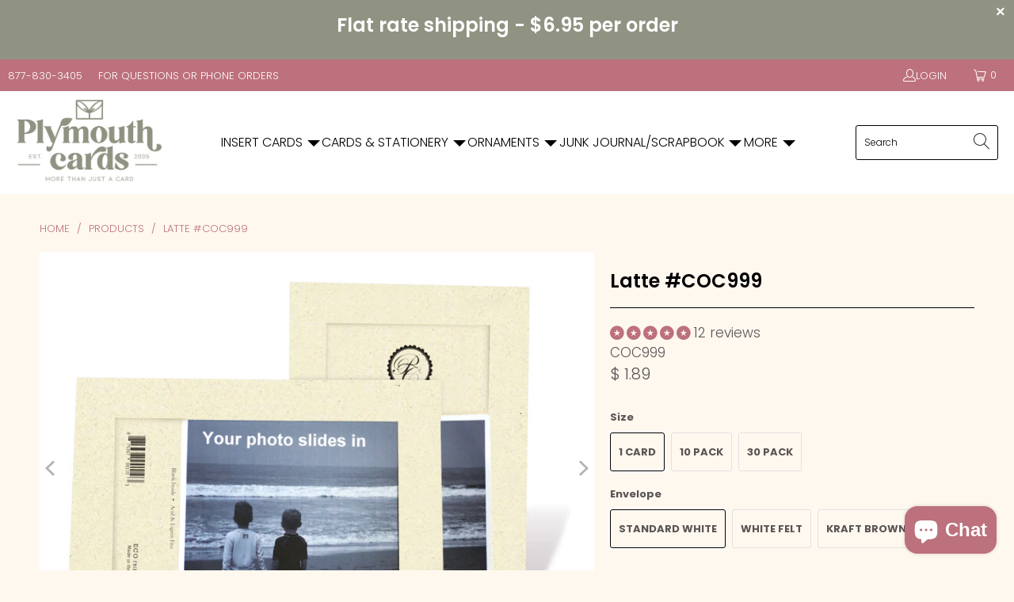

--- FILE ---
content_type: text/html; charset=utf-8
request_url: https://www.plymouthcards.com/products/latte-photo-insert-note-cards-coffee-collection-color-coc999
body_size: 57122
content:


 <!DOCTYPE html>
<html class="no-js no-touch" lang="en"> <head> <meta charset="utf-8"> <meta http-equiv="cleartype" content="on"> <meta name="robots" content="index,follow"> <meta name="google-site-verification" content="OOxqabZyA_OqcvBnZjIYODmb2C1Iv664_Ng3qYbei5k" /> <!-- Global site tag (gtag.js) - Google Ads: 652242322 -->
<script async src="https://www.googletagmanager.com/gtag/js?id=AW-652242322"></script>
<script>
  window.dataLayer = window.dataLayer || [];
  function gtag(){dataLayer.push(arguments);}
  gtag('js', new Date());

  gtag('config', 'AW-652242322');
</script> <script>
  gtag('event', 'page_view', {
    'send_to': 'AW-652242322',
    'value': '"$ 1.89"',
    'items': [{
      'id': 'shopify_US_586686038052',
      'google_business_vertical': 'retail'
    }]
  });
</script> <meta name="facebook-domain-verification" content="k1c0g21tzz5sihwrn8bkjt00ka15pv" /> <!-- Mobile Specific Metas --> <meta name="HandheldFriendly" content="True"> <meta name="MobileOptimized" content="320"> <meta name="viewport" content="width=device-width,initial-scale=1"> <meta name="theme-color" content="#fff8ef"> <title>
      Latte Photo Insert Note Cards - Coffee collection - #COC999 - Plymouth Cards</title> <meta name="description" content="Latte is a cream/tan color with flecks in it from our Coffee Collection. Or check out our other 40+ designer colors. Hold your 4&quot; x 6&quot; picture, artwork, crafts perfectly. Recycled &amp; Made in the USA. Get a photographer&#39;s edge with our high-quality."/> <!-- Preconnect Domains --> <link rel="preconnect" href="https://fonts.shopifycdn.com" /> <link rel="preconnect" href="https://cdn.shopify.com" /> <link rel="preconnect" href="https://v.shopify.com" /> <link rel="preconnect" href="https://cdn.shopifycloud.com" /> <link rel="preconnect" href="https://monorail-edge.shopifysvc.com"> <!-- fallback for browsers that don't support preconnect --> <link rel="dns-prefetch" href="https://fonts.shopifycdn.com" /> <link rel="dns-prefetch" href="https://cdn.shopify.com" /> <link rel="dns-prefetch" href="https://v.shopify.com" /> <link rel="dns-prefetch" href="https://cdn.shopifycloud.com" /> <link rel="dns-prefetch" href="https://monorail-edge.shopifysvc.com"> <!-- Preload Assets --> <link rel="preload" href="//www.plymouthcards.com/cdn/shop/t/51/assets/fancybox.css?v=19278034316635137701650590927" as="style"> <link rel="preload" href="//www.plymouthcards.com/cdn/shop/t/51/assets/styles.css?v=3344098184162684401763764375" as="style"> <link rel="preload" href="//www.plymouthcards.com/cdn/shop/t/51/assets/jquery.min.js?v=81049236547974671631650590930" as="script"> <link rel="preload" href="//www.plymouthcards.com/cdn/shop/t/51/assets/vendors.js?v=51772124549495699811650590937" as="script"> <link rel="preload" href="//www.plymouthcards.com/cdn/shop/t/51/assets/sections.js?v=44928575743550098301650590949" as="script"> <link rel="preload" href="//www.plymouthcards.com/cdn/shop/t/51/assets/utilities.js?v=46946557764813106181650590950" as="script"> <link rel="preload" href="//www.plymouthcards.com/cdn/shop/t/51/assets/app.js?v=162882354372697959611650590949" as="script"> <!-- Stylesheet for Fancybox library --> <link href="//www.plymouthcards.com/cdn/shop/t/51/assets/fancybox.css?v=19278034316635137701650590927" rel="stylesheet" type="text/css" media="all" /> <!-- Stylesheets for Turbo --> <link href="//www.plymouthcards.com/cdn/shop/t/51/assets/styles.css?v=3344098184162684401763764375" rel="stylesheet" type="text/css" media="all" /> <script>
      window.lazySizesConfig = window.lazySizesConfig || {};

      lazySizesConfig.expand = 300;
      lazySizesConfig.loadHidden = false;

      /*! lazysizes - v5.2.2 - bgset plugin */
      !function(e,t){var a=function(){t(e.lazySizes),e.removeEventListener("lazyunveilread",a,!0)};t=t.bind(null,e,e.document),"object"==typeof module&&module.exports?t(require("lazysizes")):"function"==typeof define&&define.amd?define(["lazysizes"],t):e.lazySizes?a():e.addEventListener("lazyunveilread",a,!0)}(window,function(e,z,g){"use strict";var c,y,b,f,i,s,n,v,m;e.addEventListener&&(c=g.cfg,y=/\s+/g,b=/\s*\|\s+|\s+\|\s*/g,f=/^(.+?)(?:\s+\[\s*(.+?)\s*\])(?:\s+\[\s*(.+?)\s*\])?$/,i=/^\s*\(*\s*type\s*:\s*(.+?)\s*\)*\s*$/,s=/\(|\)|'/,n={contain:1,cover:1},v=function(e,t){var a;t&&((a=t.match(i))&&a[1]?e.setAttribute("type",a[1]):e.setAttribute("media",c.customMedia[t]||t))},m=function(e){var t,a,i,r;e.target._lazybgset&&(a=(t=e.target)._lazybgset,(i=t.currentSrc||t.src)&&((r=g.fire(a,"bgsetproxy",{src:i,useSrc:s.test(i)?JSON.stringify(i):i})).defaultPrevented||(a.style.backgroundImage="url("+r.detail.useSrc+")")),t._lazybgsetLoading&&(g.fire(a,"_lazyloaded",{},!1,!0),delete t._lazybgsetLoading))},addEventListener("lazybeforeunveil",function(e){var t,a,i,r,s,n,l,d,o,u;!e.defaultPrevented&&(t=e.target.getAttribute("data-bgset"))&&(o=e.target,(u=z.createElement("img")).alt="",u._lazybgsetLoading=!0,e.detail.firesLoad=!0,a=t,i=o,r=u,s=z.createElement("picture"),n=i.getAttribute(c.sizesAttr),l=i.getAttribute("data-ratio"),d=i.getAttribute("data-optimumx"),i._lazybgset&&i._lazybgset.parentNode==i&&i.removeChild(i._lazybgset),Object.defineProperty(r,"_lazybgset",{value:i,writable:!0}),Object.defineProperty(i,"_lazybgset",{value:s,writable:!0}),a=a.replace(y," ").split(b),s.style.display="none",r.className=c.lazyClass,1!=a.length||n||(n="auto"),a.forEach(function(e){var t,a=z.createElement("source");n&&"auto"!=n&&a.setAttribute("sizes",n),(t=e.match(f))?(a.setAttribute(c.srcsetAttr,t[1]),v(a,t[2]),v(a,t[3])):a.setAttribute(c.srcsetAttr,e),s.appendChild(a)}),n&&(r.setAttribute(c.sizesAttr,n),i.removeAttribute(c.sizesAttr),i.removeAttribute("sizes")),d&&r.setAttribute("data-optimumx",d),l&&r.setAttribute("data-ratio",l),s.appendChild(r),i.appendChild(s),setTimeout(function(){g.loader.unveil(u),g.rAF(function(){g.fire(u,"_lazyloaded",{},!0,!0),u.complete&&m({target:u})})}))}),z.addEventListener("load",m,!0),e.addEventListener("lazybeforesizes",function(e){var t,a,i,r;e.detail.instance==g&&e.target._lazybgset&&e.detail.dataAttr&&(t=e.target._lazybgset,i=t,r=(getComputedStyle(i)||{getPropertyValue:function(){}}).getPropertyValue("background-size"),!n[r]&&n[i.style.backgroundSize]&&(r=i.style.backgroundSize),n[a=r]&&(e.target._lazysizesParentFit=a,g.rAF(function(){e.target.setAttribute("data-parent-fit",a),e.target._lazysizesParentFit&&delete e.target._lazysizesParentFit})))},!0),z.documentElement.addEventListener("lazybeforesizes",function(e){var t,a;!e.defaultPrevented&&e.target._lazybgset&&e.detail.instance==g&&(e.detail.width=(t=e.target._lazybgset,a=g.gW(t,t.parentNode),(!t._lazysizesWidth||a>t._lazysizesWidth)&&(t._lazysizesWidth=a),t._lazysizesWidth))}))});

      /*! lazysizes - v5.2.2 */
      !function(e){var t=function(u,D,f){"use strict";var k,H;if(function(){var e;var t={lazyClass:"lazyload",loadedClass:"lazyloaded",loadingClass:"lazyloading",preloadClass:"lazypreload",errorClass:"lazyerror",autosizesClass:"lazyautosizes",srcAttr:"data-src",srcsetAttr:"data-srcset",sizesAttr:"data-sizes",minSize:40,customMedia:{},init:true,expFactor:1.5,hFac:.8,loadMode:2,loadHidden:true,ricTimeout:0,throttleDelay:125};H=u.lazySizesConfig||u.lazysizesConfig||{};for(e in t){if(!(e in H)){H[e]=t[e]}}}(),!D||!D.getElementsByClassName){return{init:function(){},cfg:H,noSupport:true}}var O=D.documentElement,a=u.HTMLPictureElement,P="addEventListener",$="getAttribute",q=u[P].bind(u),I=u.setTimeout,U=u.requestAnimationFrame||I,l=u.requestIdleCallback,j=/^picture$/i,r=["load","error","lazyincluded","_lazyloaded"],i={},G=Array.prototype.forEach,J=function(e,t){if(!i[t]){i[t]=new RegExp("(\\s|^)"+t+"(\\s|$)")}return i[t].test(e[$]("class")||"")&&i[t]},K=function(e,t){if(!J(e,t)){e.setAttribute("class",(e[$]("class")||"").trim()+" "+t)}},Q=function(e,t){var i;if(i=J(e,t)){e.setAttribute("class",(e[$]("class")||"").replace(i," "))}},V=function(t,i,e){var a=e?P:"removeEventListener";if(e){V(t,i)}r.forEach(function(e){t[a](e,i)})},X=function(e,t,i,a,r){var n=D.createEvent("Event");if(!i){i={}}i.instance=k;n.initEvent(t,!a,!r);n.detail=i;e.dispatchEvent(n);return n},Y=function(e,t){var i;if(!a&&(i=u.picturefill||H.pf)){if(t&&t.src&&!e[$]("srcset")){e.setAttribute("srcset",t.src)}i({reevaluate:true,elements:[e]})}else if(t&&t.src){e.src=t.src}},Z=function(e,t){return(getComputedStyle(e,null)||{})[t]},s=function(e,t,i){i=i||e.offsetWidth;while(i<H.minSize&&t&&!e._lazysizesWidth){i=t.offsetWidth;t=t.parentNode}return i},ee=function(){var i,a;var t=[];var r=[];var n=t;var s=function(){var e=n;n=t.length?r:t;i=true;a=false;while(e.length){e.shift()()}i=false};var e=function(e,t){if(i&&!t){e.apply(this,arguments)}else{n.push(e);if(!a){a=true;(D.hidden?I:U)(s)}}};e._lsFlush=s;return e}(),te=function(i,e){return e?function(){ee(i)}:function(){var e=this;var t=arguments;ee(function(){i.apply(e,t)})}},ie=function(e){var i;var a=0;var r=H.throttleDelay;var n=H.ricTimeout;var t=function(){i=false;a=f.now();e()};var s=l&&n>49?function(){l(t,{timeout:n});if(n!==H.ricTimeout){n=H.ricTimeout}}:te(function(){I(t)},true);return function(e){var t;if(e=e===true){n=33}if(i){return}i=true;t=r-(f.now()-a);if(t<0){t=0}if(e||t<9){s()}else{I(s,t)}}},ae=function(e){var t,i;var a=99;var r=function(){t=null;e()};var n=function(){var e=f.now()-i;if(e<a){I(n,a-e)}else{(l||r)(r)}};return function(){i=f.now();if(!t){t=I(n,a)}}},e=function(){var v,m,c,h,e;var y,z,g,p,C,b,A;var n=/^img$/i;var d=/^iframe$/i;var E="onscroll"in u&&!/(gle|ing)bot/.test(navigator.userAgent);var _=0;var w=0;var N=0;var M=-1;var x=function(e){N--;if(!e||N<0||!e.target){N=0}};var W=function(e){if(A==null){A=Z(D.body,"visibility")=="hidden"}return A||!(Z(e.parentNode,"visibility")=="hidden"&&Z(e,"visibility")=="hidden")};var S=function(e,t){var i;var a=e;var r=W(e);g-=t;b+=t;p-=t;C+=t;while(r&&(a=a.offsetParent)&&a!=D.body&&a!=O){r=(Z(a,"opacity")||1)>0;if(r&&Z(a,"overflow")!="visible"){i=a.getBoundingClientRect();r=C>i.left&&p<i.right&&b>i.top-1&&g<i.bottom+1}}return r};var t=function(){var e,t,i,a,r,n,s,l,o,u,f,c;var d=k.elements;if((h=H.loadMode)&&N<8&&(e=d.length)){t=0;M++;for(;t<e;t++){if(!d[t]||d[t]._lazyRace){continue}if(!E||k.prematureUnveil&&k.prematureUnveil(d[t])){R(d[t]);continue}if(!(l=d[t][$]("data-expand"))||!(n=l*1)){n=w}if(!u){u=!H.expand||H.expand<1?O.clientHeight>500&&O.clientWidth>500?500:370:H.expand;k._defEx=u;f=u*H.expFactor;c=H.hFac;A=null;if(w<f&&N<1&&M>2&&h>2&&!D.hidden){w=f;M=0}else if(h>1&&M>1&&N<6){w=u}else{w=_}}if(o!==n){y=innerWidth+n*c;z=innerHeight+n;s=n*-1;o=n}i=d[t].getBoundingClientRect();if((b=i.bottom)>=s&&(g=i.top)<=z&&(C=i.right)>=s*c&&(p=i.left)<=y&&(b||C||p||g)&&(H.loadHidden||W(d[t]))&&(m&&N<3&&!l&&(h<3||M<4)||S(d[t],n))){R(d[t]);r=true;if(N>9){break}}else if(!r&&m&&!a&&N<4&&M<4&&h>2&&(v[0]||H.preloadAfterLoad)&&(v[0]||!l&&(b||C||p||g||d[t][$](H.sizesAttr)!="auto"))){a=v[0]||d[t]}}if(a&&!r){R(a)}}};var i=ie(t);var B=function(e){var t=e.target;if(t._lazyCache){delete t._lazyCache;return}x(e);K(t,H.loadedClass);Q(t,H.loadingClass);V(t,L);X(t,"lazyloaded")};var a=te(B);var L=function(e){a({target:e.target})};var T=function(t,i){try{t.contentWindow.location.replace(i)}catch(e){t.src=i}};var F=function(e){var t;var i=e[$](H.srcsetAttr);if(t=H.customMedia[e[$]("data-media")||e[$]("media")]){e.setAttribute("media",t)}if(i){e.setAttribute("srcset",i)}};var s=te(function(t,e,i,a,r){var n,s,l,o,u,f;if(!(u=X(t,"lazybeforeunveil",e)).defaultPrevented){if(a){if(i){K(t,H.autosizesClass)}else{t.setAttribute("sizes",a)}}s=t[$](H.srcsetAttr);n=t[$](H.srcAttr);if(r){l=t.parentNode;o=l&&j.test(l.nodeName||"")}f=e.firesLoad||"src"in t&&(s||n||o);u={target:t};K(t,H.loadingClass);if(f){clearTimeout(c);c=I(x,2500);V(t,L,true)}if(o){G.call(l.getElementsByTagName("source"),F)}if(s){t.setAttribute("srcset",s)}else if(n&&!o){if(d.test(t.nodeName)){T(t,n)}else{t.src=n}}if(r&&(s||o)){Y(t,{src:n})}}if(t._lazyRace){delete t._lazyRace}Q(t,H.lazyClass);ee(function(){var e=t.complete&&t.naturalWidth>1;if(!f||e){if(e){K(t,"ls-is-cached")}B(u);t._lazyCache=true;I(function(){if("_lazyCache"in t){delete t._lazyCache}},9)}if(t.loading=="lazy"){N--}},true)});var R=function(e){if(e._lazyRace){return}var t;var i=n.test(e.nodeName);var a=i&&(e[$](H.sizesAttr)||e[$]("sizes"));var r=a=="auto";if((r||!m)&&i&&(e[$]("src")||e.srcset)&&!e.complete&&!J(e,H.errorClass)&&J(e,H.lazyClass)){return}t=X(e,"lazyunveilread").detail;if(r){re.updateElem(e,true,e.offsetWidth)}e._lazyRace=true;N++;s(e,t,r,a,i)};var r=ae(function(){H.loadMode=3;i()});var l=function(){if(H.loadMode==3){H.loadMode=2}r()};var o=function(){if(m){return}if(f.now()-e<999){I(o,999);return}m=true;H.loadMode=3;i();q("scroll",l,true)};return{_:function(){e=f.now();k.elements=D.getElementsByClassName(H.lazyClass);v=D.getElementsByClassName(H.lazyClass+" "+H.preloadClass);q("scroll",i,true);q("resize",i,true);q("pageshow",function(e){if(e.persisted){var t=D.querySelectorAll("."+H.loadingClass);if(t.length&&t.forEach){U(function(){t.forEach(function(e){if(e.complete){R(e)}})})}}});if(u.MutationObserver){new MutationObserver(i).observe(O,{childList:true,subtree:true,attributes:true})}else{O[P]("DOMNodeInserted",i,true);O[P]("DOMAttrModified",i,true);setInterval(i,999)}q("hashchange",i,true);["focus","mouseover","click","load","transitionend","animationend"].forEach(function(e){D[P](e,i,true)});if(/d$|^c/.test(D.readyState)){o()}else{q("load",o);D[P]("DOMContentLoaded",i);I(o,2e4)}if(k.elements.length){t();ee._lsFlush()}else{i()}},checkElems:i,unveil:R,_aLSL:l}}(),re=function(){var i;var n=te(function(e,t,i,a){var r,n,s;e._lazysizesWidth=a;a+="px";e.setAttribute("sizes",a);if(j.test(t.nodeName||"")){r=t.getElementsByTagName("source");for(n=0,s=r.length;n<s;n++){r[n].setAttribute("sizes",a)}}if(!i.detail.dataAttr){Y(e,i.detail)}});var a=function(e,t,i){var a;var r=e.parentNode;if(r){i=s(e,r,i);a=X(e,"lazybeforesizes",{width:i,dataAttr:!!t});if(!a.defaultPrevented){i=a.detail.width;if(i&&i!==e._lazysizesWidth){n(e,r,a,i)}}}};var e=function(){var e;var t=i.length;if(t){e=0;for(;e<t;e++){a(i[e])}}};var t=ae(e);return{_:function(){i=D.getElementsByClassName(H.autosizesClass);q("resize",t)},checkElems:t,updateElem:a}}(),t=function(){if(!t.i&&D.getElementsByClassName){t.i=true;re._();e._()}};return I(function(){H.init&&t()}),k={cfg:H,autoSizer:re,loader:e,init:t,uP:Y,aC:K,rC:Q,hC:J,fire:X,gW:s,rAF:ee}}(e,e.document,Date);e.lazySizes=t,"object"==typeof module&&module.exports&&(module.exports=t)}("undefined"!=typeof window?window:{});</script> <!-- Icons --> <link rel="shortcut icon" type="image/x-icon" href="//www.plymouthcards.com/cdn/shop/files/PC-AVATAR_Avatar_180x180.jpg?v=1625771881"> <link rel="apple-touch-icon" href="//www.plymouthcards.com/cdn/shop/files/PC-AVATAR_Avatar_180x180.jpg?v=1625771881"/> <link rel="apple-touch-icon" sizes="57x57" href="//www.plymouthcards.com/cdn/shop/files/PC-AVATAR_Avatar_57x57.jpg?v=1625771881"/> <link rel="apple-touch-icon" sizes="60x60" href="//www.plymouthcards.com/cdn/shop/files/PC-AVATAR_Avatar_60x60.jpg?v=1625771881"/> <link rel="apple-touch-icon" sizes="72x72" href="//www.plymouthcards.com/cdn/shop/files/PC-AVATAR_Avatar_72x72.jpg?v=1625771881"/> <link rel="apple-touch-icon" sizes="76x76" href="//www.plymouthcards.com/cdn/shop/files/PC-AVATAR_Avatar_76x76.jpg?v=1625771881"/> <link rel="apple-touch-icon" sizes="114x114" href="//www.plymouthcards.com/cdn/shop/files/PC-AVATAR_Avatar_114x114.jpg?v=1625771881"/> <link rel="apple-touch-icon" sizes="180x180" href="//www.plymouthcards.com/cdn/shop/files/PC-AVATAR_Avatar_180x180.jpg?v=1625771881"/> <link rel="apple-touch-icon" sizes="228x228" href="//www.plymouthcards.com/cdn/shop/files/PC-AVATAR_Avatar_228x228.jpg?v=1625771881"/> <link rel="canonical" href="https://www.plymouthcards.com/products/latte-photo-insert-note-cards-coffee-collection-color-coc999"/> <script src="//www.plymouthcards.com/cdn/shop/t/51/assets/jquery.min.js?v=81049236547974671631650590930" defer></script> <script>
      window.PXUTheme = window.PXUTheme || {};
      window.PXUTheme.version = '7.1.1';
      window.PXUTheme.name = 'Turbo';</script>
    


    
<template id="price-ui"><span class="price " data-price></span><span class="compare-at-price" data-compare-at-price></span><span class="unit-pricing" data-unit-pricing></span></template> <template id="price-ui-badge"><div class="price-ui-badge__sticker price-ui-badge__sticker--"> <span class="price-ui-badge__sticker-text" data-badge></span></div></template> <template id="price-ui__price"><span class="money" data-price></span></template> <template id="price-ui__price-range"><span class="price-min" data-price-min><span class="money" data-price></span></span> - <span class="price-max" data-price-max><span class="money" data-price></span></span></template> <template id="price-ui__unit-pricing"><span class="unit-quantity" data-unit-quantity></span> | <span class="unit-price" data-unit-price><span class="money" data-price></span></span> / <span class="unit-measurement" data-unit-measurement></span></template> <template id="price-ui-badge__percent-savings-range">Save up to <span data-price-percent></span>%</template> <template id="price-ui-badge__percent-savings">Save <span data-price-percent></span>%</template> <template id="price-ui-badge__price-savings-range">Save up to <span class="money" data-price></span></template> <template id="price-ui-badge__price-savings">Save <span class="money" data-price></span></template> <template id="price-ui-badge__on-sale">Sale</template> <template id="price-ui-badge__sold-out">Sold out</template> <template id="price-ui-badge__in-stock">In stock</template> <script>
      
window.PXUTheme = window.PXUTheme || {};


window.PXUTheme.theme_settings = {};
window.PXUTheme.currency = {};
window.PXUTheme.routes = window.PXUTheme.routes || {};


window.PXUTheme.theme_settings.display_tos_checkbox = false;
window.PXUTheme.theme_settings.go_to_checkout = false;
window.PXUTheme.theme_settings.cart_action = "reload_page";
window.PXUTheme.theme_settings.cart_shipping_calculator = false;


window.PXUTheme.theme_settings.collection_swatches = false;
window.PXUTheme.theme_settings.collection_secondary_image = false;


window.PXUTheme.currency.show_multiple_currencies = false;
window.PXUTheme.currency.shop_currency = "USD";
window.PXUTheme.currency.default_currency = "USD";
window.PXUTheme.currency.display_format = "money_format";
window.PXUTheme.currency.money_format = "$ {{amount}}";
window.PXUTheme.currency.money_format_no_currency = "$ {{amount}}";
window.PXUTheme.currency.money_format_currency = "$ {{amount}} USD";
window.PXUTheme.currency.native_multi_currency = false;
window.PXUTheme.currency.iso_code = "USD";
window.PXUTheme.currency.symbol = "$";


window.PXUTheme.theme_settings.display_inventory_left = true;
window.PXUTheme.theme_settings.inventory_threshold = 10;
window.PXUTheme.theme_settings.limit_quantity = true;


window.PXUTheme.theme_settings.menu_position = null;


window.PXUTheme.theme_settings.newsletter_popup = false;
window.PXUTheme.theme_settings.newsletter_popup_days = "30";
window.PXUTheme.theme_settings.newsletter_popup_mobile = false;
window.PXUTheme.theme_settings.newsletter_popup_seconds = 2;


window.PXUTheme.theme_settings.pagination_type = "load_more_button";


window.PXUTheme.theme_settings.enable_shopify_collection_badges = null;
window.PXUTheme.theme_settings.quick_shop_thumbnail_position = null;
window.PXUTheme.theme_settings.product_form_style = "radio";
window.PXUTheme.theme_settings.sale_banner_enabled = true;
window.PXUTheme.theme_settings.display_savings = false;
window.PXUTheme.theme_settings.display_sold_out_price = true;
window.PXUTheme.theme_settings.sold_out_text = "Sold out";
window.PXUTheme.theme_settings.free_text = "Free";
window.PXUTheme.theme_settings.video_looping = null;
window.PXUTheme.theme_settings.quick_shop_style = "popup";
window.PXUTheme.theme_settings.hover_enabled = false;


window.PXUTheme.routes.cart_url = "/cart";
window.PXUTheme.routes.root_url = "/";
window.PXUTheme.routes.search_url = "/search";
window.PXUTheme.routes.all_products_collection_url = "/collections/all";


window.PXUTheme.theme_settings.image_loading_style = "blur-up";


window.PXUTheme.theme_settings.search_option = "product,page,article";
window.PXUTheme.theme_settings.search_items_to_display = 5;
window.PXUTheme.theme_settings.enable_autocomplete = true;


window.PXUTheme.theme_settings.page_dots_enabled = false;
window.PXUTheme.theme_settings.slideshow_arrow_size = "bold";


window.PXUTheme.theme_settings.quick_shop_enabled = false;


window.PXUTheme.translation = {};


window.PXUTheme.translation.agree_to_terms_warning = "You must agree with the terms and conditions to checkout.";
window.PXUTheme.translation.one_item_left = "item left";
window.PXUTheme.translation.items_left_text = "items left";
window.PXUTheme.translation.cart_savings_text = "Total Savings";
window.PXUTheme.translation.cart_discount_text = "Discount";
window.PXUTheme.translation.cart_subtotal_text = "Subtotal";
window.PXUTheme.translation.cart_remove_text = "Remove";
window.PXUTheme.translation.cart_free_text = "Free";


window.PXUTheme.translation.newsletter_success_text = "Thank you for joining our mailing list!";


window.PXUTheme.translation.notify_email = "Enter your email address...";
window.PXUTheme.translation.notify_email_value = "Translation missing: en.contact.fields.email";
window.PXUTheme.translation.notify_email_send = "Send";
window.PXUTheme.translation.notify_message_first = "Please notify me when ";
window.PXUTheme.translation.notify_message_last = " becomes available - ";
window.PXUTheme.translation.notify_success_text = "Thanks! We will notify you when this product becomes available!";


window.PXUTheme.translation.add_to_cart = "Add to Cart";
window.PXUTheme.translation.coming_soon_text = "Coming Soon";
window.PXUTheme.translation.sold_out_text = "Sold Out";
window.PXUTheme.translation.sale_text = "Sale";
window.PXUTheme.translation.savings_text = "You Save";
window.PXUTheme.translation.from_text = "from";
window.PXUTheme.translation.new_text = "New";
window.PXUTheme.translation.pre_order_text = "Pre-Order";
window.PXUTheme.translation.unavailable_text = "Unavailable";


window.PXUTheme.translation.all_results = "View all results";
window.PXUTheme.translation.no_results = "Sorry, no results!";


window.PXUTheme.media_queries = {};
window.PXUTheme.media_queries.small = window.matchMedia( "(max-width: 480px)" );
window.PXUTheme.media_queries.medium = window.matchMedia( "(max-width: 798px)" );
window.PXUTheme.media_queries.large = window.matchMedia( "(min-width: 799px)" );
window.PXUTheme.media_queries.larger = window.matchMedia( "(min-width: 960px)" );
window.PXUTheme.media_queries.xlarge = window.matchMedia( "(min-width: 1200px)" );
window.PXUTheme.media_queries.ie10 = window.matchMedia( "all and (-ms-high-contrast: none), (-ms-high-contrast: active)" );
window.PXUTheme.media_queries.tablet = window.matchMedia( "only screen and (min-width: 799px) and (max-width: 1024px)" );</script> <script src="//www.plymouthcards.com/cdn/shop/t/51/assets/vendors.js?v=51772124549495699811650590937" defer></script> <script src="//www.plymouthcards.com/cdn/shop/t/51/assets/sections.js?v=44928575743550098301650590949" defer></script> <script src="//www.plymouthcards.com/cdn/shop/t/51/assets/utilities.js?v=46946557764813106181650590950" defer></script> <script src="//www.plymouthcards.com/cdn/shop/t/51/assets/app.js?v=162882354372697959611650590949" defer></script> <script></script> <script>window.nfecShopVersion = '1673607968';window.nfecJsVersion = '449394';window.nfecCVersion = 71387</script><script>window.performance && window.performance.mark && window.performance.mark('shopify.content_for_header.start');</script><meta name="google-site-verification" content="3hnLptgzqgr2rhTyXlvFqzfLpe-vyqLhHd6gyrXcpVI">
<meta name="facebook-domain-verification" content="7vmsg41t3a5kv6ckd2a4i55e9hp6la">
<meta id="shopify-digital-wallet" name="shopify-digital-wallet" content="/7222725/digital_wallets/dialog">
<meta name="shopify-checkout-api-token" content="c73a8e08a904dd4e32cce75dab21ba74">
<link rel="alternate" type="application/json+oembed" href="https://www.plymouthcards.com/products/latte-photo-insert-note-cards-coffee-collection-color-coc999.oembed">
<script async="async" src="/checkouts/internal/preloads.js?locale=en-US"></script>
<link rel="preconnect" href="https://shop.app" crossorigin="anonymous">
<script async="async" src="https://shop.app/checkouts/internal/preloads.js?locale=en-US&shop_id=7222725" crossorigin="anonymous"></script>
<script id="apple-pay-shop-capabilities" type="application/json">{"shopId":7222725,"countryCode":"US","currencyCode":"USD","merchantCapabilities":["supports3DS"],"merchantId":"gid:\/\/shopify\/Shop\/7222725","merchantName":"Plymouth Cards","requiredBillingContactFields":["postalAddress","email","phone"],"requiredShippingContactFields":["postalAddress","email","phone"],"shippingType":"shipping","supportedNetworks":["visa","masterCard","discover","elo","jcb"],"total":{"type":"pending","label":"Plymouth Cards","amount":"1.00"},"shopifyPaymentsEnabled":true,"supportsSubscriptions":true}</script>
<script id="shopify-features" type="application/json">{"accessToken":"c73a8e08a904dd4e32cce75dab21ba74","betas":["rich-media-storefront-analytics"],"domain":"www.plymouthcards.com","predictiveSearch":true,"shopId":7222725,"locale":"en"}</script>
<script>var Shopify = Shopify || {};
Shopify.shop = "plymouth-cards.myshopify.com";
Shopify.locale = "en";
Shopify.currency = {"active":"USD","rate":"1.0"};
Shopify.country = "US";
Shopify.theme = {"name":"Turbo-florence","id":132358209770,"schema_name":"Turbo","schema_version":"7.1.1","theme_store_id":null,"role":"main"};
Shopify.theme.handle = "null";
Shopify.theme.style = {"id":null,"handle":null};
Shopify.cdnHost = "www.plymouthcards.com/cdn";
Shopify.routes = Shopify.routes || {};
Shopify.routes.root = "/";</script>
<script type="module">!function(o){(o.Shopify=o.Shopify||{}).modules=!0}(window);</script>
<script>!function(o){function n(){var o=[];function n(){o.push(Array.prototype.slice.apply(arguments))}return n.q=o,n}var t=o.Shopify=o.Shopify||{};t.loadFeatures=n(),t.autoloadFeatures=n()}(window);</script>
<script>
  window.ShopifyPay = window.ShopifyPay || {};
  window.ShopifyPay.apiHost = "shop.app\/pay";
  window.ShopifyPay.redirectState = null;
</script>
<script id="shop-js-analytics" type="application/json">{"pageType":"product"}</script>
<script defer="defer" async type="module" src="//www.plymouthcards.com/cdn/shopifycloud/shop-js/modules/v2/client.init-shop-cart-sync_C5BV16lS.en.esm.js"></script>
<script defer="defer" async type="module" src="//www.plymouthcards.com/cdn/shopifycloud/shop-js/modules/v2/chunk.common_CygWptCX.esm.js"></script>
<script type="module">
  await import("//www.plymouthcards.com/cdn/shopifycloud/shop-js/modules/v2/client.init-shop-cart-sync_C5BV16lS.en.esm.js");
await import("//www.plymouthcards.com/cdn/shopifycloud/shop-js/modules/v2/chunk.common_CygWptCX.esm.js");

  window.Shopify.SignInWithShop?.initShopCartSync?.({"fedCMEnabled":true,"windoidEnabled":true});

</script>
<script>
  window.Shopify = window.Shopify || {};
  if (!window.Shopify.featureAssets) window.Shopify.featureAssets = {};
  window.Shopify.featureAssets['shop-js'] = {"shop-cart-sync":["modules/v2/client.shop-cart-sync_ZFArdW7E.en.esm.js","modules/v2/chunk.common_CygWptCX.esm.js"],"init-fed-cm":["modules/v2/client.init-fed-cm_CmiC4vf6.en.esm.js","modules/v2/chunk.common_CygWptCX.esm.js"],"shop-button":["modules/v2/client.shop-button_tlx5R9nI.en.esm.js","modules/v2/chunk.common_CygWptCX.esm.js"],"shop-cash-offers":["modules/v2/client.shop-cash-offers_DOA2yAJr.en.esm.js","modules/v2/chunk.common_CygWptCX.esm.js","modules/v2/chunk.modal_D71HUcav.esm.js"],"init-windoid":["modules/v2/client.init-windoid_sURxWdc1.en.esm.js","modules/v2/chunk.common_CygWptCX.esm.js"],"shop-toast-manager":["modules/v2/client.shop-toast-manager_ClPi3nE9.en.esm.js","modules/v2/chunk.common_CygWptCX.esm.js"],"init-shop-email-lookup-coordinator":["modules/v2/client.init-shop-email-lookup-coordinator_B8hsDcYM.en.esm.js","modules/v2/chunk.common_CygWptCX.esm.js"],"init-shop-cart-sync":["modules/v2/client.init-shop-cart-sync_C5BV16lS.en.esm.js","modules/v2/chunk.common_CygWptCX.esm.js"],"avatar":["modules/v2/client.avatar_BTnouDA3.en.esm.js"],"pay-button":["modules/v2/client.pay-button_FdsNuTd3.en.esm.js","modules/v2/chunk.common_CygWptCX.esm.js"],"init-customer-accounts":["modules/v2/client.init-customer-accounts_DxDtT_ad.en.esm.js","modules/v2/client.shop-login-button_C5VAVYt1.en.esm.js","modules/v2/chunk.common_CygWptCX.esm.js","modules/v2/chunk.modal_D71HUcav.esm.js"],"init-shop-for-new-customer-accounts":["modules/v2/client.init-shop-for-new-customer-accounts_ChsxoAhi.en.esm.js","modules/v2/client.shop-login-button_C5VAVYt1.en.esm.js","modules/v2/chunk.common_CygWptCX.esm.js","modules/v2/chunk.modal_D71HUcav.esm.js"],"shop-login-button":["modules/v2/client.shop-login-button_C5VAVYt1.en.esm.js","modules/v2/chunk.common_CygWptCX.esm.js","modules/v2/chunk.modal_D71HUcav.esm.js"],"init-customer-accounts-sign-up":["modules/v2/client.init-customer-accounts-sign-up_CPSyQ0Tj.en.esm.js","modules/v2/client.shop-login-button_C5VAVYt1.en.esm.js","modules/v2/chunk.common_CygWptCX.esm.js","modules/v2/chunk.modal_D71HUcav.esm.js"],"shop-follow-button":["modules/v2/client.shop-follow-button_Cva4Ekp9.en.esm.js","modules/v2/chunk.common_CygWptCX.esm.js","modules/v2/chunk.modal_D71HUcav.esm.js"],"checkout-modal":["modules/v2/client.checkout-modal_BPM8l0SH.en.esm.js","modules/v2/chunk.common_CygWptCX.esm.js","modules/v2/chunk.modal_D71HUcav.esm.js"],"lead-capture":["modules/v2/client.lead-capture_Bi8yE_yS.en.esm.js","modules/v2/chunk.common_CygWptCX.esm.js","modules/v2/chunk.modal_D71HUcav.esm.js"],"shop-login":["modules/v2/client.shop-login_D6lNrXab.en.esm.js","modules/v2/chunk.common_CygWptCX.esm.js","modules/v2/chunk.modal_D71HUcav.esm.js"],"payment-terms":["modules/v2/client.payment-terms_CZxnsJam.en.esm.js","modules/v2/chunk.common_CygWptCX.esm.js","modules/v2/chunk.modal_D71HUcav.esm.js"]};
</script>
<script>(function() {
  var isLoaded = false;
  function asyncLoad() {
    if (isLoaded) return;
    isLoaded = true;
    var urls = ["\/\/cdn.shopify.com\/proxy\/66f72d1ec4b64662f4418568acd62f76d5eae0756d15e497251e1af44c7f0005\/bingshoppingtool-t2app-prod.trafficmanager.net\/uet\/tracking_script?shop=plymouth-cards.myshopify.com\u0026sp-cache-control=cHVibGljLCBtYXgtYWdlPTkwMA"];
    for (var i = 0; i <urls.length; i++) {
      var s = document.createElement('script');
      s.type = 'text/javascript';
      s.async = true;
      s.src = urls[i];
      var x = document.getElementsByTagName('script')[0];
      x.parentNode.insertBefore(s, x);
    }
  };
  if(window.attachEvent) {
    window.attachEvent('onload', asyncLoad);
  } else {
    window.addEventListener('load', asyncLoad, false);
  }
})();</script>
<script id="__st">var __st={"a":7222725,"offset":-18000,"reqid":"554163c6-3213-4e98-85ca-20c5066a1a21-1768693272","pageurl":"www.plymouthcards.com\/products\/latte-photo-insert-note-cards-coffee-collection-color-coc999","u":"4cc55418a270","p":"product","rtyp":"product","rid":586686038052};</script>
<script>window.ShopifyPaypalV4VisibilityTracking = true;</script>
<script id="captcha-bootstrap">!function(){'use strict';const t='contact',e='account',n='new_comment',o=[[t,t],['blogs',n],['comments',n],[t,'customer']],c=[[e,'customer_login'],[e,'guest_login'],[e,'recover_customer_password'],[e,'create_customer']],r=t=>t.map((([t,e])=>`form[action*='/${t}']:not([data-nocaptcha='true']) input[name='form_type'][value='${e}']`)).join(','),a=t=>()=>t?[...document.querySelectorAll(t)].map((t=>t.form)):[];function s(){const t=[...o],e=r(t);return a(e)}const i='password',u='form_key',d=['recaptcha-v3-token','g-recaptcha-response','h-captcha-response',i],f=()=>{try{return window.sessionStorage}catch{return}},m='__shopify_v',_=t=>t.elements[u];function p(t,e,n=!1){try{const o=window.sessionStorage,c=JSON.parse(o.getItem(e)),{data:r}=function(t){const{data:e,action:n}=t;return t[m]||n?{data:e,action:n}:{data:t,action:n}}(c);for(const[e,n]of Object.entries(r))t.elements[e]&&(t.elements[e].value=n);n&&o.removeItem(e)}catch(o){console.error('form repopulation failed',{error:o})}}const l='form_type',E='cptcha';function T(t){t.dataset[E]=!0}const w=window,h=w.document,L='Shopify',v='ce_forms',y='captcha';let A=!1;((t,e)=>{const n=(g='f06e6c50-85a8-45c8-87d0-21a2b65856fe',I='https://cdn.shopify.com/shopifycloud/storefront-forms-hcaptcha/ce_storefront_forms_captcha_hcaptcha.v1.5.2.iife.js',D={infoText:'Protected by hCaptcha',privacyText:'Privacy',termsText:'Terms'},(t,e,n)=>{const o=w[L][v],c=o.bindForm;if(c)return c(t,g,e,D).then(n);var r;o.q.push([[t,g,e,D],n]),r=I,A||(h.body.append(Object.assign(h.createElement('script'),{id:'captcha-provider',async:!0,src:r})),A=!0)});var g,I,D;w[L]=w[L]||{},w[L][v]=w[L][v]||{},w[L][v].q=[],w[L][y]=w[L][y]||{},w[L][y].protect=function(t,e){n(t,void 0,e),T(t)},Object.freeze(w[L][y]),function(t,e,n,w,h,L){const[v,y,A,g]=function(t,e,n){const i=e?o:[],u=t?c:[],d=[...i,...u],f=r(d),m=r(i),_=r(d.filter((([t,e])=>n.includes(e))));return[a(f),a(m),a(_),s()]}(w,h,L),I=t=>{const e=t.target;return e instanceof HTMLFormElement?e:e&&e.form},D=t=>v().includes(t);t.addEventListener('submit',(t=>{const e=I(t);if(!e)return;const n=D(e)&&!e.dataset.hcaptchaBound&&!e.dataset.recaptchaBound,o=_(e),c=g().includes(e)&&(!o||!o.value);(n||c)&&t.preventDefault(),c&&!n&&(function(t){try{if(!f())return;!function(t){const e=f();if(!e)return;const n=_(t);if(!n)return;const o=n.value;o&&e.removeItem(o)}(t);const e=Array.from(Array(32),(()=>Math.random().toString(36)[2])).join('');!function(t,e){_(t)||t.append(Object.assign(document.createElement('input'),{type:'hidden',name:u})),t.elements[u].value=e}(t,e),function(t,e){const n=f();if(!n)return;const o=[...t.querySelectorAll(`input[type='${i}']`)].map((({name:t})=>t)),c=[...d,...o],r={};for(const[a,s]of new FormData(t).entries())c.includes(a)||(r[a]=s);n.setItem(e,JSON.stringify({[m]:1,action:t.action,data:r}))}(t,e)}catch(e){console.error('failed to persist form',e)}}(e),e.submit())}));const S=(t,e)=>{t&&!t.dataset[E]&&(n(t,e.some((e=>e===t))),T(t))};for(const o of['focusin','change'])t.addEventListener(o,(t=>{const e=I(t);D(e)&&S(e,y())}));const B=e.get('form_key'),M=e.get(l),P=B&&M;t.addEventListener('DOMContentLoaded',(()=>{const t=y();if(P)for(const e of t)e.elements[l].value===M&&p(e,B);[...new Set([...A(),...v().filter((t=>'true'===t.dataset.shopifyCaptcha))])].forEach((e=>S(e,t)))}))}(h,new URLSearchParams(w.location.search),n,t,e,['guest_login'])})(!0,!0)}();</script>
<script integrity="sha256-4kQ18oKyAcykRKYeNunJcIwy7WH5gtpwJnB7kiuLZ1E=" data-source-attribution="shopify.loadfeatures" defer="defer" src="//www.plymouthcards.com/cdn/shopifycloud/storefront/assets/storefront/load_feature-a0a9edcb.js" crossorigin="anonymous"></script>
<script crossorigin="anonymous" defer="defer" src="//www.plymouthcards.com/cdn/shopifycloud/storefront/assets/shopify_pay/storefront-65b4c6d7.js?v=20250812"></script>
<script data-source-attribution="shopify.dynamic_checkout.dynamic.init">var Shopify=Shopify||{};Shopify.PaymentButton=Shopify.PaymentButton||{isStorefrontPortableWallets:!0,init:function(){window.Shopify.PaymentButton.init=function(){};var t=document.createElement("script");t.src="https://www.plymouthcards.com/cdn/shopifycloud/portable-wallets/latest/portable-wallets.en.js",t.type="module",document.head.appendChild(t)}};
</script>
<script data-source-attribution="shopify.dynamic_checkout.buyer_consent">
  function portableWalletsHideBuyerConsent(e){var t=document.getElementById("shopify-buyer-consent"),n=document.getElementById("shopify-subscription-policy-button");t&&n&&(t.classList.add("hidden"),t.setAttribute("aria-hidden","true"),n.removeEventListener("click",e))}function portableWalletsShowBuyerConsent(e){var t=document.getElementById("shopify-buyer-consent"),n=document.getElementById("shopify-subscription-policy-button");t&&n&&(t.classList.remove("hidden"),t.removeAttribute("aria-hidden"),n.addEventListener("click",e))}window.Shopify?.PaymentButton&&(window.Shopify.PaymentButton.hideBuyerConsent=portableWalletsHideBuyerConsent,window.Shopify.PaymentButton.showBuyerConsent=portableWalletsShowBuyerConsent);
</script>
<script data-source-attribution="shopify.dynamic_checkout.cart.bootstrap">document.addEventListener("DOMContentLoaded",(function(){function t(){return document.querySelector("shopify-accelerated-checkout-cart, shopify-accelerated-checkout")}if(t())Shopify.PaymentButton.init();else{new MutationObserver((function(e,n){t()&&(Shopify.PaymentButton.init(),n.disconnect())})).observe(document.body,{childList:!0,subtree:!0})}}));
</script>
<link id="shopify-accelerated-checkout-styles" rel="stylesheet" media="screen" href="https://www.plymouthcards.com/cdn/shopifycloud/portable-wallets/latest/accelerated-checkout-backwards-compat.css" crossorigin="anonymous">
<style id="shopify-accelerated-checkout-cart">
        #shopify-buyer-consent {
  margin-top: 1em;
  display: inline-block;
  width: 100%;
}

#shopify-buyer-consent.hidden {
  display: none;
}

#shopify-subscription-policy-button {
  background: none;
  border: none;
  padding: 0;
  text-decoration: underline;
  font-size: inherit;
  cursor: pointer;
}

#shopify-subscription-policy-button::before {
  box-shadow: none;
}

      </style>

<script>window.performance && window.performance.mark && window.performance.mark('shopify.content_for_header.end');</script>

    

<meta name="author" content="Plymouth Cards">
<meta property="og:url" content="https://www.plymouthcards.com/products/latte-photo-insert-note-cards-coffee-collection-color-coc999">
<meta property="og:site_name" content="Plymouth Cards"> <meta property="og:type" content="product"> <meta property="og:title" content="Latte #COC999"> <meta property="og:image" content="https://www.plymouthcards.com/cdn/shop/products/COC999_Latte_600x.jpg?v=1601408478"> <meta property="og:image:secure_url" content="https://www.plymouthcards.com/cdn/shop/products/COC999_Latte_600x.jpg?v=1601408478"> <meta property="og:image:width" content="3300"> <meta property="og:image:height" content="2580"> <meta property="og:image" content="https://www.plymouthcards.com/cdn/shop/products/COC999_Latte_Panels_600x.jpg?v=1601408479"> <meta property="og:image:secure_url" content="https://www.plymouthcards.com/cdn/shop/products/COC999_Latte_Panels_600x.jpg?v=1601408479"> <meta property="og:image:width" content="4608"> <meta property="og:image:height" content="3072"> <meta property="og:image" content="https://www.plymouthcards.com/cdn/shop/files/EnvelopeOptionsnew_f859832b-48d5-4408-a85e-e0ece6936337_600x.jpg?v=1732240432"> <meta property="og:image:secure_url" content="https://www.plymouthcards.com/cdn/shop/files/EnvelopeOptionsnew_f859832b-48d5-4408-a85e-e0ece6936337_600x.jpg?v=1732240432"> <meta property="og:image:width" content="600"> <meta property="og:image:height" content="600"> <meta property="product:price:amount" content="1.89"> <meta property="product:price:currency" content="USD"> <meta property="og:description" content="Latte is a cream/tan color with flecks in it from our Coffee Collection. Or check out our other 40+ designer colors. Hold your 4&quot; x 6&quot; picture, artwork, crafts perfectly. Recycled &amp; Made in the USA. Get a photographer&#39;s edge with our high-quality.">




<meta name="twitter:card" content="summary"> <meta name="twitter:title" content="Latte #COC999"> <meta name="twitter:description" content="Latte (#COC999) is a tan shade with flecks features paper made from recycled jute and sisal coffee bean bags!  Lovely for any occasion, these cards are especially nice for use with vintage, black and white or sepia-toned photos – and since they fit most 5” x 7” frames, they make a perfect border for permanent display. Holds a 4&quot; x 6&quot; photo, artwork, postcard, cross-stitching and more Image Visibility Area 3 7/16&quot; x 5 7/16&quot; High-quality recycled rough textured finish paper, there will be spots and/or flecks in the paper due to the recycling process. This is not a defect. For use with both vertical and horizontal images Blank inside Plymouth Cards logo on back in bottom left hand corner on an angle, see 2nd photo Embossed border around image area Cardstock weight - 80# Envelopes included Made in the USA Finished"> <meta name="twitter:image" content="https://www.plymouthcards.com/cdn/shop/products/COC999_Latte_240x.jpg?v=1601408478"> <meta name="twitter:image:width" content="240"> <meta name="twitter:image:height" content="240"> <meta name="twitter:image:alt" content="Latte #COC999-Photo note cards-Plymouth Cards">



    
    
    



<!-- BEGIN app block: shopify://apps/judge-me-reviews/blocks/judgeme_core/61ccd3b1-a9f2-4160-9fe9-4fec8413e5d8 --><!-- Start of Judge.me Core -->






<link rel="dns-prefetch" href="https://cdnwidget.judge.me">
<link rel="dns-prefetch" href="https://cdn.judge.me">
<link rel="dns-prefetch" href="https://cdn1.judge.me">
<link rel="dns-prefetch" href="https://api.judge.me">

<script data-cfasync='false' class='jdgm-settings-script'>window.jdgmSettings={"pagination":5,"disable_web_reviews":true,"badge_no_review_text":"No reviews","badge_n_reviews_text":"{{ n }} review/reviews","hide_badge_preview_if_no_reviews":true,"badge_hide_text":false,"enforce_center_preview_badge":false,"widget_title":"Customer Reviews","widget_open_form_text":"Write a review","widget_close_form_text":"Cancel review","widget_refresh_page_text":"Refresh page","widget_summary_text":"Based on {{ number_of_reviews }} review/reviews","widget_no_review_text":"Be the first to write a review","widget_name_field_text":"Display name","widget_verified_name_field_text":"Verified Name (public)","widget_name_placeholder_text":"Display name","widget_required_field_error_text":"This field is required.","widget_email_field_text":"Email address","widget_verified_email_field_text":"Verified Email (private, can not be edited)","widget_email_placeholder_text":"Your email address","widget_email_field_error_text":"Please enter a valid email address.","widget_rating_field_text":"Rating","widget_review_title_field_text":"Review Title","widget_review_title_placeholder_text":"Give your review a title","widget_review_body_field_text":"Review content","widget_review_body_placeholder_text":"Start writing here...","widget_pictures_field_text":"Picture/Video (optional)","widget_submit_review_text":"Submit Review","widget_submit_verified_review_text":"Submit Verified Review","widget_submit_success_msg_with_auto_publish":"Thank you! Please refresh the page in a few moments to see your review. You can remove or edit your review by logging into \u003ca href='https://judge.me/login' target='_blank' rel='nofollow noopener'\u003eJudge.me\u003c/a\u003e","widget_submit_success_msg_no_auto_publish":"Thank you! Your review will be published as soon as it is approved by the shop admin. You can remove or edit your review by logging into \u003ca href='https://judge.me/login' target='_blank' rel='nofollow noopener'\u003eJudge.me\u003c/a\u003e","widget_show_default_reviews_out_of_total_text":"Showing {{ n_reviews_shown }} out of {{ n_reviews }} reviews.","widget_show_all_link_text":"Show all","widget_show_less_link_text":"Show less","widget_author_said_text":"{{ reviewer_name }} said:","widget_days_text":"{{ n }} days ago","widget_weeks_text":"{{ n }} week/weeks ago","widget_months_text":"{{ n }} month/months ago","widget_years_text":"{{ n }} year/years ago","widget_yesterday_text":"Yesterday","widget_today_text":"Today","widget_replied_text":"\u003e\u003e {{ shop_name }} replied:","widget_read_more_text":"Read more","widget_reviewer_name_as_initial":"","widget_rating_filter_color":"","widget_rating_filter_see_all_text":"See all reviews","widget_sorting_most_recent_text":"Most Recent","widget_sorting_highest_rating_text":"Highest Rating","widget_sorting_lowest_rating_text":"Lowest Rating","widget_sorting_with_pictures_text":"Only Pictures","widget_sorting_most_helpful_text":"Most Helpful","widget_open_question_form_text":"Ask a question","widget_reviews_subtab_text":"Reviews","widget_questions_subtab_text":"Questions","widget_question_label_text":"Question","widget_answer_label_text":"Answer","widget_question_placeholder_text":"Write your question here","widget_submit_question_text":"Submit Question","widget_question_submit_success_text":"Thank you for your question! We will notify you once it gets answered.","verified_badge_text":"Verified","verified_badge_bg_color":"","verified_badge_text_color":"","verified_badge_placement":"left-of-reviewer-name","widget_review_max_height":"","widget_hide_border":false,"widget_social_share":true,"widget_thumb":false,"widget_review_location_show":false,"widget_location_format":"country_iso_code","all_reviews_include_out_of_store_products":true,"all_reviews_out_of_store_text":"(out of store)","all_reviews_pagination":100,"all_reviews_product_name_prefix_text":"about","enable_review_pictures":true,"enable_question_anwser":true,"widget_theme":"","review_date_format":"mm/dd/yyyy","default_sort_method":"most-recent","widget_product_reviews_subtab_text":"Product Reviews","widget_shop_reviews_subtab_text":"Shop Reviews","widget_other_products_reviews_text":"Reviews for other products","widget_store_reviews_subtab_text":"Store reviews","widget_no_store_reviews_text":"This store hasn't received any reviews yet","widget_web_restriction_product_reviews_text":"This product hasn't received any reviews yet","widget_no_items_text":"No items found","widget_show_more_text":"Show more","widget_write_a_store_review_text":"Write a Store Review","widget_other_languages_heading":"Reviews in Other Languages","widget_translate_review_text":"Translate review to {{ language }}","widget_translating_review_text":"Translating...","widget_show_original_translation_text":"Show original ({{ language }})","widget_translate_review_failed_text":"Review couldn't be translated.","widget_translate_review_retry_text":"Retry","widget_translate_review_try_again_later_text":"Try again later","show_product_url_for_grouped_product":false,"widget_sorting_pictures_first_text":"Pictures First","show_pictures_on_all_rev_page_mobile":false,"show_pictures_on_all_rev_page_desktop":false,"floating_tab_hide_mobile_install_preference":false,"floating_tab_button_name":"★ Reviews","floating_tab_title":"Let customers speak for us","floating_tab_button_color":"","floating_tab_button_background_color":"","floating_tab_url":"","floating_tab_url_enabled":true,"floating_tab_tab_style":"text","all_reviews_text_badge_text":"Customers rate us {{ shop.metafields.judgeme.all_reviews_rating | round: 1 }}/5 based on {{ shop.metafields.judgeme.all_reviews_count }} reviews.","all_reviews_text_badge_text_branded_style":"{{ shop.metafields.judgeme.all_reviews_rating | round: 1 }} out of 5 stars based on {{ shop.metafields.judgeme.all_reviews_count }} reviews","is_all_reviews_text_badge_a_link":false,"show_stars_for_all_reviews_text_badge":false,"all_reviews_text_badge_url":"","all_reviews_text_style":"text","all_reviews_text_color_style":"judgeme_brand_color","all_reviews_text_color":"#108474","all_reviews_text_show_jm_brand":true,"featured_carousel_show_header":true,"featured_carousel_title":"Let customers speak for us","testimonials_carousel_title":"Customers are saying","videos_carousel_title":"Real customer stories","cards_carousel_title":"Customers are saying","featured_carousel_count_text":"from {{ n }} reviews","featured_carousel_add_link_to_all_reviews_page":true,"featured_carousel_url":"","featured_carousel_show_images":true,"featured_carousel_autoslide_interval":5,"featured_carousel_arrows_on_the_sides":false,"featured_carousel_height":250,"featured_carousel_width":80,"featured_carousel_image_size":0,"featured_carousel_image_height":250,"featured_carousel_arrow_color":"#eeeeee","verified_count_badge_style":"vintage","verified_count_badge_orientation":"horizontal","verified_count_badge_color_style":"judgeme_brand_color","verified_count_badge_color":"#108474","is_verified_count_badge_a_link":true,"verified_count_badge_url":"","verified_count_badge_show_jm_brand":true,"widget_rating_preset_default":5,"widget_first_sub_tab":"product-reviews","widget_show_histogram":true,"widget_histogram_use_custom_color":false,"widget_pagination_use_custom_color":false,"widget_star_use_custom_color":false,"widget_verified_badge_use_custom_color":false,"widget_write_review_use_custom_color":false,"picture_reminder_submit_button":"Upload Pictures","enable_review_videos":true,"mute_video_by_default":false,"widget_sorting_videos_first_text":"Videos First","widget_review_pending_text":"Pending","featured_carousel_items_for_large_screen":3,"social_share_options_order":"Facebook,Twitter,Pinterest,LinkedIn","remove_microdata_snippet":true,"disable_json_ld":false,"enable_json_ld_products":false,"preview_badge_show_question_text":false,"preview_badge_no_question_text":"No questions","preview_badge_n_question_text":"{{ number_of_questions }} question/questions","qa_badge_show_icon":false,"qa_badge_position":"same-row","remove_judgeme_branding":false,"widget_add_search_bar":false,"widget_search_bar_placeholder":"Search","widget_sorting_verified_only_text":"Verified only","featured_carousel_theme":"aligned","featured_carousel_show_rating":true,"featured_carousel_show_title":true,"featured_carousel_show_body":true,"featured_carousel_show_date":false,"featured_carousel_show_reviewer":true,"featured_carousel_show_product":false,"featured_carousel_header_background_color":"#108474","featured_carousel_header_text_color":"#ffffff","featured_carousel_name_product_separator":"reviewed","featured_carousel_full_star_background":"#108474","featured_carousel_empty_star_background":"#dadada","featured_carousel_vertical_theme_background":"#f9fafb","featured_carousel_verified_badge_enable":false,"featured_carousel_verified_badge_color":"#108474","featured_carousel_border_style":"round","featured_carousel_review_line_length_limit":3,"featured_carousel_more_reviews_button_text":"Read more reviews","featured_carousel_view_product_button_text":"View product","all_reviews_page_load_reviews_on":"scroll","all_reviews_page_load_more_text":"Load More Reviews","disable_fb_tab_reviews":false,"enable_ajax_cdn_cache":false,"widget_public_name_text":"displayed publicly like","default_reviewer_name":"John Smith","default_reviewer_name_has_non_latin":true,"widget_reviewer_anonymous":"Anonymous","medals_widget_title":"Judge.me Review Medals","medals_widget_background_color":"#f9fafb","medals_widget_position":"footer_all_pages","medals_widget_border_color":"#f9fafb","medals_widget_verified_text_position":"left","medals_widget_use_monochromatic_version":false,"medals_widget_elements_color":"#108474","show_reviewer_avatar":true,"widget_invalid_yt_video_url_error_text":"Not a YouTube video URL","widget_max_length_field_error_text":"Please enter no more than {0} characters.","widget_show_country_flag":false,"widget_show_collected_via_shop_app":true,"widget_verified_by_shop_badge_style":"light","widget_verified_by_shop_text":"Verified by Shop","widget_show_photo_gallery":false,"widget_load_with_code_splitting":true,"widget_ugc_install_preference":false,"widget_ugc_title":"Made by us, Shared by you","widget_ugc_subtitle":"Tag us to see your picture featured in our page","widget_ugc_arrows_color":"#ffffff","widget_ugc_primary_button_text":"Buy Now","widget_ugc_primary_button_background_color":"#108474","widget_ugc_primary_button_text_color":"#ffffff","widget_ugc_primary_button_border_width":"0","widget_ugc_primary_button_border_style":"none","widget_ugc_primary_button_border_color":"#108474","widget_ugc_primary_button_border_radius":"25","widget_ugc_secondary_button_text":"Load More","widget_ugc_secondary_button_background_color":"#ffffff","widget_ugc_secondary_button_text_color":"#108474","widget_ugc_secondary_button_border_width":"2","widget_ugc_secondary_button_border_style":"solid","widget_ugc_secondary_button_border_color":"#108474","widget_ugc_secondary_button_border_radius":"25","widget_ugc_reviews_button_text":"View Reviews","widget_ugc_reviews_button_background_color":"#ffffff","widget_ugc_reviews_button_text_color":"#108474","widget_ugc_reviews_button_border_width":"2","widget_ugc_reviews_button_border_style":"solid","widget_ugc_reviews_button_border_color":"#108474","widget_ugc_reviews_button_border_radius":"25","widget_ugc_reviews_button_link_to":"judgeme-reviews-page","widget_ugc_show_post_date":true,"widget_ugc_max_width":"800","widget_rating_metafield_value_type":true,"widget_primary_color":"#BC717C","widget_enable_secondary_color":false,"widget_secondary_color":"#edf5f5","widget_summary_average_rating_text":"{{ average_rating }} out of 5","widget_media_grid_title":"Customer photos \u0026 videos","widget_media_grid_see_more_text":"See more","widget_round_style":false,"widget_show_product_medals":true,"widget_verified_by_judgeme_text":"Verified by Judge.me","widget_show_store_medals":true,"widget_verified_by_judgeme_text_in_store_medals":"Verified by Judge.me","widget_media_field_exceed_quantity_message":"Sorry, we can only accept {{ max_media }} for one review.","widget_media_field_exceed_limit_message":"{{ file_name }} is too large, please select a {{ media_type }} less than {{ size_limit }}MB.","widget_review_submitted_text":"Review Submitted!","widget_question_submitted_text":"Question Submitted!","widget_close_form_text_question":"Cancel","widget_write_your_answer_here_text":"Write your answer here","widget_enabled_branded_link":true,"widget_show_collected_by_judgeme":true,"widget_reviewer_name_color":"","widget_write_review_text_color":"","widget_write_review_bg_color":"","widget_collected_by_judgeme_text":"collected by Judge.me","widget_pagination_type":"standard","widget_load_more_text":"Load More","widget_load_more_color":"#108474","widget_full_review_text":"Full Review","widget_read_more_reviews_text":"Read More Reviews","widget_read_questions_text":"Read Questions","widget_questions_and_answers_text":"Questions \u0026 Answers","widget_verified_by_text":"Verified by","widget_verified_text":"Verified","widget_number_of_reviews_text":"{{ number_of_reviews }} reviews","widget_back_button_text":"Back","widget_next_button_text":"Next","widget_custom_forms_filter_button":"Filters","custom_forms_style":"vertical","widget_show_review_information":false,"how_reviews_are_collected":"How reviews are collected?","widget_show_review_keywords":false,"widget_gdpr_statement":"How we use your data: We'll only contact you about the review you left, and only if necessary. By submitting your review, you agree to Judge.me's \u003ca href='https://judge.me/terms' target='_blank' rel='nofollow noopener'\u003eterms\u003c/a\u003e, \u003ca href='https://judge.me/privacy' target='_blank' rel='nofollow noopener'\u003eprivacy\u003c/a\u003e and \u003ca href='https://judge.me/content-policy' target='_blank' rel='nofollow noopener'\u003econtent\u003c/a\u003e policies.","widget_multilingual_sorting_enabled":false,"widget_translate_review_content_enabled":false,"widget_translate_review_content_method":"manual","popup_widget_review_selection":"automatically_with_pictures","popup_widget_round_border_style":true,"popup_widget_show_title":true,"popup_widget_show_body":true,"popup_widget_show_reviewer":false,"popup_widget_show_product":true,"popup_widget_show_pictures":true,"popup_widget_use_review_picture":true,"popup_widget_show_on_home_page":true,"popup_widget_show_on_product_page":true,"popup_widget_show_on_collection_page":true,"popup_widget_show_on_cart_page":true,"popup_widget_position":"bottom_left","popup_widget_first_review_delay":5,"popup_widget_duration":5,"popup_widget_interval":5,"popup_widget_review_count":5,"popup_widget_hide_on_mobile":true,"review_snippet_widget_round_border_style":true,"review_snippet_widget_card_color":"#FFFFFF","review_snippet_widget_slider_arrows_background_color":"#FFFFFF","review_snippet_widget_slider_arrows_color":"#000000","review_snippet_widget_star_color":"#108474","show_product_variant":false,"all_reviews_product_variant_label_text":"Variant: ","widget_show_verified_branding":false,"widget_ai_summary_title":"Customers say","widget_ai_summary_disclaimer":"AI-powered review summary based on recent customer reviews","widget_show_ai_summary":false,"widget_show_ai_summary_bg":false,"widget_show_review_title_input":true,"redirect_reviewers_invited_via_email":"review_widget","request_store_review_after_product_review":false,"request_review_other_products_in_order":false,"review_form_color_scheme":"default","review_form_corner_style":"square","review_form_star_color":{},"review_form_text_color":"#333333","review_form_background_color":"#ffffff","review_form_field_background_color":"#fafafa","review_form_button_color":{},"review_form_button_text_color":"#ffffff","review_form_modal_overlay_color":"#000000","review_content_screen_title_text":"How would you rate this product?","review_content_introduction_text":"We would love it if you would share a bit about your experience.","store_review_form_title_text":"How would you rate this store?","store_review_form_introduction_text":"We would love it if you would share a bit about your experience.","show_review_guidance_text":true,"one_star_review_guidance_text":"Poor","five_star_review_guidance_text":"Great","customer_information_screen_title_text":"About you","customer_information_introduction_text":"Please tell us more about you.","custom_questions_screen_title_text":"Your experience in more detail","custom_questions_introduction_text":"Here are a few questions to help us understand more about your experience.","review_submitted_screen_title_text":"Thanks for your review!","review_submitted_screen_thank_you_text":"We are processing it and it will appear on the store soon.","review_submitted_screen_email_verification_text":"Please confirm your email by clicking the link we just sent you. This helps us keep reviews authentic.","review_submitted_request_store_review_text":"Would you like to share your experience of shopping with us?","review_submitted_review_other_products_text":"Would you like to review these products?","store_review_screen_title_text":"Would you like to share your experience of shopping with us?","store_review_introduction_text":"We value your feedback and use it to improve. Please share any thoughts or suggestions you have.","reviewer_media_screen_title_picture_text":"Share a picture","reviewer_media_introduction_picture_text":"Upload a photo to support your review.","reviewer_media_screen_title_video_text":"Share a video","reviewer_media_introduction_video_text":"Upload a video to support your review.","reviewer_media_screen_title_picture_or_video_text":"Share a picture or video","reviewer_media_introduction_picture_or_video_text":"Upload a photo or video to support your review.","reviewer_media_youtube_url_text":"Paste your Youtube URL here","advanced_settings_next_step_button_text":"Next","advanced_settings_close_review_button_text":"Close","modal_write_review_flow":false,"write_review_flow_required_text":"Required","write_review_flow_privacy_message_text":"We respect your privacy.","write_review_flow_anonymous_text":"Post review as anonymous","write_review_flow_visibility_text":"This won't be visible to other customers.","write_review_flow_multiple_selection_help_text":"Select as many as you like","write_review_flow_single_selection_help_text":"Select one option","write_review_flow_required_field_error_text":"This field is required","write_review_flow_invalid_email_error_text":"Please enter a valid email address","write_review_flow_max_length_error_text":"Max. {{ max_length }} characters.","write_review_flow_media_upload_text":"\u003cb\u003eClick to upload\u003c/b\u003e or drag and drop","write_review_flow_gdpr_statement":"We'll only contact you about your review if necessary. By submitting your review, you agree to our \u003ca href='https://judge.me/terms' target='_blank' rel='nofollow noopener'\u003eterms and conditions\u003c/a\u003e and \u003ca href='https://judge.me/privacy' target='_blank' rel='nofollow noopener'\u003eprivacy policy\u003c/a\u003e.","rating_only_reviews_enabled":false,"show_negative_reviews_help_screen":false,"new_review_flow_help_screen_rating_threshold":3,"negative_review_resolution_screen_title_text":"Tell us more","negative_review_resolution_text":"Your experience matters to us. If there were issues with your purchase, we're here to help. Feel free to reach out to us, we'd love the opportunity to make things right.","negative_review_resolution_button_text":"Contact us","negative_review_resolution_proceed_with_review_text":"Leave a review","negative_review_resolution_subject":"Issue with purchase from {{ shop_name }}.{{ order_name }}","preview_badge_collection_page_install_status":false,"widget_review_custom_css":"","preview_badge_custom_css":"","preview_badge_stars_count":"5-stars","featured_carousel_custom_css":"","floating_tab_custom_css":"","all_reviews_widget_custom_css":"","medals_widget_custom_css":"","verified_badge_custom_css":"","all_reviews_text_custom_css":"","transparency_badges_collected_via_store_invite":false,"transparency_badges_from_another_provider":false,"transparency_badges_collected_from_store_visitor":false,"transparency_badges_collected_by_verified_review_provider":false,"transparency_badges_earned_reward":false,"transparency_badges_collected_via_store_invite_text":"Review collected via store invitation","transparency_badges_from_another_provider_text":"Review collected from another provider","transparency_badges_collected_from_store_visitor_text":"Review collected from a store visitor","transparency_badges_written_in_google_text":"Review written in Google","transparency_badges_written_in_etsy_text":"Review written in Etsy","transparency_badges_written_in_shop_app_text":"Review written in Shop App","transparency_badges_earned_reward_text":"Review earned a reward for future purchase","product_review_widget_per_page":10,"widget_store_review_label_text":"Review about the store","checkout_comment_extension_title_on_product_page":"Customer Comments","checkout_comment_extension_num_latest_comment_show":5,"checkout_comment_extension_format":"name_and_timestamp","checkout_comment_customer_name":"last_initial","checkout_comment_comment_notification":true,"preview_badge_collection_page_install_preference":true,"preview_badge_home_page_install_preference":false,"preview_badge_product_page_install_preference":true,"review_widget_install_preference":"","review_carousel_install_preference":true,"floating_reviews_tab_install_preference":"none","verified_reviews_count_badge_install_preference":false,"all_reviews_text_install_preference":false,"review_widget_best_location":true,"judgeme_medals_install_preference":false,"review_widget_revamp_enabled":false,"review_widget_qna_enabled":false,"review_widget_header_theme":"minimal","review_widget_widget_title_enabled":true,"review_widget_header_text_size":"medium","review_widget_header_text_weight":"regular","review_widget_average_rating_style":"compact","review_widget_bar_chart_enabled":true,"review_widget_bar_chart_type":"numbers","review_widget_bar_chart_style":"standard","review_widget_expanded_media_gallery_enabled":false,"review_widget_reviews_section_theme":"standard","review_widget_image_style":"thumbnails","review_widget_review_image_ratio":"square","review_widget_stars_size":"medium","review_widget_verified_badge":"standard_text","review_widget_review_title_text_size":"medium","review_widget_review_text_size":"medium","review_widget_review_text_length":"medium","review_widget_number_of_columns_desktop":3,"review_widget_carousel_transition_speed":5,"review_widget_custom_questions_answers_display":"always","review_widget_button_text_color":"#FFFFFF","review_widget_text_color":"#000000","review_widget_lighter_text_color":"#7B7B7B","review_widget_corner_styling":"soft","review_widget_review_word_singular":"review","review_widget_review_word_plural":"reviews","review_widget_voting_label":"Helpful?","review_widget_shop_reply_label":"Reply from {{ shop_name }}:","review_widget_filters_title":"Filters","qna_widget_question_word_singular":"Question","qna_widget_question_word_plural":"Questions","qna_widget_answer_reply_label":"Answer from {{ answerer_name }}:","qna_content_screen_title_text":"Ask a question about this product","qna_widget_question_required_field_error_text":"Please enter your question.","qna_widget_flow_gdpr_statement":"We'll only contact you about your question if necessary. By submitting your question, you agree to our \u003ca href='https://judge.me/terms' target='_blank' rel='nofollow noopener'\u003eterms and conditions\u003c/a\u003e and \u003ca href='https://judge.me/privacy' target='_blank' rel='nofollow noopener'\u003eprivacy policy\u003c/a\u003e.","qna_widget_question_submitted_text":"Thanks for your question!","qna_widget_close_form_text_question":"Close","qna_widget_question_submit_success_text":"We’ll notify you by email when your question is answered.","all_reviews_widget_v2025_enabled":false,"all_reviews_widget_v2025_header_theme":"default","all_reviews_widget_v2025_widget_title_enabled":true,"all_reviews_widget_v2025_header_text_size":"medium","all_reviews_widget_v2025_header_text_weight":"regular","all_reviews_widget_v2025_average_rating_style":"compact","all_reviews_widget_v2025_bar_chart_enabled":true,"all_reviews_widget_v2025_bar_chart_type":"numbers","all_reviews_widget_v2025_bar_chart_style":"standard","all_reviews_widget_v2025_expanded_media_gallery_enabled":false,"all_reviews_widget_v2025_show_store_medals":true,"all_reviews_widget_v2025_show_photo_gallery":true,"all_reviews_widget_v2025_show_review_keywords":false,"all_reviews_widget_v2025_show_ai_summary":false,"all_reviews_widget_v2025_show_ai_summary_bg":false,"all_reviews_widget_v2025_add_search_bar":false,"all_reviews_widget_v2025_default_sort_method":"most-recent","all_reviews_widget_v2025_reviews_per_page":10,"all_reviews_widget_v2025_reviews_section_theme":"default","all_reviews_widget_v2025_image_style":"thumbnails","all_reviews_widget_v2025_review_image_ratio":"square","all_reviews_widget_v2025_stars_size":"medium","all_reviews_widget_v2025_verified_badge":"bold_badge","all_reviews_widget_v2025_review_title_text_size":"medium","all_reviews_widget_v2025_review_text_size":"medium","all_reviews_widget_v2025_review_text_length":"medium","all_reviews_widget_v2025_number_of_columns_desktop":3,"all_reviews_widget_v2025_carousel_transition_speed":5,"all_reviews_widget_v2025_custom_questions_answers_display":"always","all_reviews_widget_v2025_show_product_variant":false,"all_reviews_widget_v2025_show_reviewer_avatar":true,"all_reviews_widget_v2025_reviewer_name_as_initial":"","all_reviews_widget_v2025_review_location_show":false,"all_reviews_widget_v2025_location_format":"","all_reviews_widget_v2025_show_country_flag":false,"all_reviews_widget_v2025_verified_by_shop_badge_style":"light","all_reviews_widget_v2025_social_share":false,"all_reviews_widget_v2025_social_share_options_order":"Facebook,Twitter,LinkedIn,Pinterest","all_reviews_widget_v2025_pagination_type":"standard","all_reviews_widget_v2025_button_text_color":"#FFFFFF","all_reviews_widget_v2025_text_color":"#000000","all_reviews_widget_v2025_lighter_text_color":"#7B7B7B","all_reviews_widget_v2025_corner_styling":"soft","all_reviews_widget_v2025_title":"Customer reviews","all_reviews_widget_v2025_ai_summary_title":"Customers say about this store","all_reviews_widget_v2025_no_review_text":"Be the first to write a review","platform":"shopify","branding_url":"https://app.judge.me/reviews/stores/www.plymouthcards.com","branding_text":"Powered by Judge.me","locale":"en","reply_name":"Plymouth Cards","widget_version":"3.0","footer":true,"autopublish":true,"review_dates":true,"enable_custom_form":false,"shop_use_review_site":true,"shop_locale":"en","enable_multi_locales_translations":true,"show_review_title_input":true,"review_verification_email_status":"always","can_be_branded":true,"reply_name_text":"Plymouth Cards"};</script> <style class='jdgm-settings-style'>.jdgm-xx{left:0}:root{--jdgm-primary-color: #BC717C;--jdgm-secondary-color: rgba(188,113,124,0.1);--jdgm-star-color: #BC717C;--jdgm-write-review-text-color: white;--jdgm-write-review-bg-color: #BC717C;--jdgm-paginate-color: #BC717C;--jdgm-border-radius: 0;--jdgm-reviewer-name-color: #BC717C}.jdgm-histogram__bar-content{background-color:#BC717C}.jdgm-rev[data-verified-buyer=true] .jdgm-rev__icon.jdgm-rev__icon:after,.jdgm-rev__buyer-badge.jdgm-rev__buyer-badge{color:white;background-color:#BC717C}.jdgm-review-widget--small .jdgm-gallery.jdgm-gallery .jdgm-gallery__thumbnail-link:nth-child(8) .jdgm-gallery__thumbnail-wrapper.jdgm-gallery__thumbnail-wrapper:before{content:"See more"}@media only screen and (min-width: 768px){.jdgm-gallery.jdgm-gallery .jdgm-gallery__thumbnail-link:nth-child(8) .jdgm-gallery__thumbnail-wrapper.jdgm-gallery__thumbnail-wrapper:before{content:"See more"}}.jdgm-widget .jdgm-write-rev-link{display:none}.jdgm-widget .jdgm-rev-widg[data-number-of-reviews='0'] .jdgm-rev-widg__summary{display:none}.jdgm-prev-badge[data-average-rating='0.00']{display:none !important}.jdgm-author-all-initials{display:none !important}.jdgm-author-last-initial{display:none !important}.jdgm-rev-widg__title{visibility:hidden}.jdgm-rev-widg__summary-text{visibility:hidden}.jdgm-prev-badge__text{visibility:hidden}.jdgm-rev__prod-link-prefix:before{content:'about'}.jdgm-rev__variant-label:before{content:'Variant: '}.jdgm-rev__out-of-store-text:before{content:'(out of store)'}@media only screen and (min-width: 768px){.jdgm-rev__pics .jdgm-rev_all-rev-page-picture-separator,.jdgm-rev__pics .jdgm-rev__product-picture{display:none}}@media only screen and (max-width: 768px){.jdgm-rev__pics .jdgm-rev_all-rev-page-picture-separator,.jdgm-rev__pics .jdgm-rev__product-picture{display:none}}.jdgm-preview-badge[data-template="index"]{display:none !important}.jdgm-verified-count-badget[data-from-snippet="true"]{display:none !important}.jdgm-all-reviews-text[data-from-snippet="true"]{display:none !important}.jdgm-medals-section[data-from-snippet="true"]{display:none !important}.jdgm-ugc-media-wrapper[data-from-snippet="true"]{display:none !important}.jdgm-rev__transparency-badge[data-badge-type="review_collected_via_store_invitation"]{display:none !important}.jdgm-rev__transparency-badge[data-badge-type="review_collected_from_another_provider"]{display:none !important}.jdgm-rev__transparency-badge[data-badge-type="review_collected_from_store_visitor"]{display:none !important}.jdgm-rev__transparency-badge[data-badge-type="review_written_in_etsy"]{display:none !important}.jdgm-rev__transparency-badge[data-badge-type="review_written_in_google_business"]{display:none !important}.jdgm-rev__transparency-badge[data-badge-type="review_written_in_shop_app"]{display:none !important}.jdgm-rev__transparency-badge[data-badge-type="review_earned_for_future_purchase"]{display:none !important}.jdgm-review-snippet-widget .jdgm-rev-snippet-widget__cards-container .jdgm-rev-snippet-card{border-radius:8px;background:#fff}.jdgm-review-snippet-widget .jdgm-rev-snippet-widget__cards-container .jdgm-rev-snippet-card__rev-rating .jdgm-star{color:#108474}.jdgm-review-snippet-widget .jdgm-rev-snippet-widget__prev-btn,.jdgm-review-snippet-widget .jdgm-rev-snippet-widget__next-btn{border-radius:50%;background:#fff}.jdgm-review-snippet-widget .jdgm-rev-snippet-widget__prev-btn>svg,.jdgm-review-snippet-widget .jdgm-rev-snippet-widget__next-btn>svg{fill:#000}.jdgm-full-rev-modal.rev-snippet-widget .jm-mfp-container .jm-mfp-content,.jdgm-full-rev-modal.rev-snippet-widget .jm-mfp-container .jdgm-full-rev__icon,.jdgm-full-rev-modal.rev-snippet-widget .jm-mfp-container .jdgm-full-rev__pic-img,.jdgm-full-rev-modal.rev-snippet-widget .jm-mfp-container .jdgm-full-rev__reply{border-radius:8px}.jdgm-full-rev-modal.rev-snippet-widget .jm-mfp-container .jdgm-full-rev[data-verified-buyer="true"] .jdgm-full-rev__icon::after{border-radius:8px}.jdgm-full-rev-modal.rev-snippet-widget .jm-mfp-container .jdgm-full-rev .jdgm-rev__buyer-badge{border-radius:calc( 8px / 2 )}.jdgm-full-rev-modal.rev-snippet-widget .jm-mfp-container .jdgm-full-rev .jdgm-full-rev__replier::before{content:'Plymouth Cards'}.jdgm-full-rev-modal.rev-snippet-widget .jm-mfp-container .jdgm-full-rev .jdgm-full-rev__product-button{border-radius:calc( 8px * 6 )}
</style> <style class='jdgm-settings-style'></style>

  
  
  
  <style class='jdgm-miracle-styles'>
  @-webkit-keyframes jdgm-spin{0%{-webkit-transform:rotate(0deg);-ms-transform:rotate(0deg);transform:rotate(0deg)}100%{-webkit-transform:rotate(359deg);-ms-transform:rotate(359deg);transform:rotate(359deg)}}@keyframes jdgm-spin{0%{-webkit-transform:rotate(0deg);-ms-transform:rotate(0deg);transform:rotate(0deg)}100%{-webkit-transform:rotate(359deg);-ms-transform:rotate(359deg);transform:rotate(359deg)}}@font-face{font-family:'JudgemeStar';src:url("[data-uri]") format("woff");font-weight:normal;font-style:normal}.jdgm-star{font-family:'JudgemeStar';display:inline !important;text-decoration:none !important;padding:0 4px 0 0 !important;margin:0 !important;font-weight:bold;opacity:1;-webkit-font-smoothing:antialiased;-moz-osx-font-smoothing:grayscale}.jdgm-star:hover{opacity:1}.jdgm-star:last-of-type{padding:0 !important}.jdgm-star.jdgm--on:before{content:"\e000"}.jdgm-star.jdgm--off:before{content:"\e001"}.jdgm-star.jdgm--half:before{content:"\e002"}.jdgm-widget *{margin:0;line-height:1.4;-webkit-box-sizing:border-box;-moz-box-sizing:border-box;box-sizing:border-box;-webkit-overflow-scrolling:touch}.jdgm-hidden{display:none !important;visibility:hidden !important}.jdgm-temp-hidden{display:none}.jdgm-spinner{width:40px;height:40px;margin:auto;border-radius:50%;border-top:2px solid #eee;border-right:2px solid #eee;border-bottom:2px solid #eee;border-left:2px solid #ccc;-webkit-animation:jdgm-spin 0.8s infinite linear;animation:jdgm-spin 0.8s infinite linear}.jdgm-spinner:empty{display:block}.jdgm-prev-badge{display:block !important}

</style>
<style class='jdgm-miracle-styles'>
  @font-face{font-family:'JudgemeStar';src:url("[data-uri]") format("woff");font-weight:normal;font-style:normal}

</style>


  
  
   


<script data-cfasync='false' class='jdgm-script'>
!function(e){window.jdgm=window.jdgm||{},jdgm.CDN_HOST="https://cdnwidget.judge.me/",jdgm.CDN_HOST_ALT="https://cdn2.judge.me/cdn/widget_frontend/",jdgm.API_HOST="https://api.judge.me/",jdgm.CDN_BASE_URL="https://cdn.shopify.com/extensions/019bc7fe-07a5-7fc5-85e3-4a4175980733/judgeme-extensions-296/assets/",
jdgm.docReady=function(d){(e.attachEvent?"complete"===e.readyState:"loading"!==e.readyState)?
setTimeout(d,0):e.addEventListener("DOMContentLoaded",d)},jdgm.loadCSS=function(d,t,o,a){
!o&&jdgm.loadCSS.requestedUrls.indexOf(d)>=0||(jdgm.loadCSS.requestedUrls.push(d),
(a=e.createElement("link")).rel="stylesheet",a.class="jdgm-stylesheet",a.media="nope!",
a.href=d,a.onload=function(){this.media="all",t&&setTimeout(t)},e.body.appendChild(a))},
jdgm.loadCSS.requestedUrls=[],jdgm.loadJS=function(e,d){var t=new XMLHttpRequest;
t.onreadystatechange=function(){4===t.readyState&&(Function(t.response)(),d&&d(t.response))},
t.open("GET",e),t.onerror=function(){if(e.indexOf(jdgm.CDN_HOST)===0&&jdgm.CDN_HOST_ALT!==jdgm.CDN_HOST){var f=e.replace(jdgm.CDN_HOST,jdgm.CDN_HOST_ALT);jdgm.loadJS(f,d)}},t.send()},jdgm.docReady((function(){(window.jdgmLoadCSS||e.querySelectorAll(
".jdgm-widget, .jdgm-all-reviews-page").length>0)&&(jdgmSettings.widget_load_with_code_splitting?
parseFloat(jdgmSettings.widget_version)>=3?jdgm.loadCSS(jdgm.CDN_HOST+"widget_v3/base.css"):
jdgm.loadCSS(jdgm.CDN_HOST+"widget/base.css"):jdgm.loadCSS(jdgm.CDN_HOST+"shopify_v2.css"),
jdgm.loadJS(jdgm.CDN_HOST+"loa"+"der.js"))}))}(document);
</script>
<noscript><link rel="stylesheet" type="text/css" media="all" href="https://cdnwidget.judge.me/shopify_v2.css"></noscript>

<!-- BEGIN app snippet: theme_fix_tags --><script>
  (function() {
    var jdgmThemeFixes = null;
    if (!jdgmThemeFixes) return;
    var thisThemeFix = jdgmThemeFixes[Shopify.theme.id];
    if (!thisThemeFix) return;

    if (thisThemeFix.html) {
      document.addEventListener("DOMContentLoaded", function() {
        var htmlDiv = document.createElement('div');
        htmlDiv.classList.add('jdgm-theme-fix-html');
        htmlDiv.innerHTML = thisThemeFix.html;
        document.body.append(htmlDiv);
      });
    };

    if (thisThemeFix.css) {
      var styleTag = document.createElement('style');
      styleTag.classList.add('jdgm-theme-fix-style');
      styleTag.innerHTML = thisThemeFix.css;
      document.head.append(styleTag);
    };

    if (thisThemeFix.js) {
      var scriptTag = document.createElement('script');
      scriptTag.classList.add('jdgm-theme-fix-script');
      scriptTag.innerHTML = thisThemeFix.js;
      document.head.append(scriptTag);
    };
  })();
</script>
<!-- END app snippet -->
<!-- End of Judge.me Core -->



<!-- END app block --><!-- BEGIN app block: shopify://apps/klaviyo-email-marketing-sms/blocks/klaviyo-onsite-embed/2632fe16-c075-4321-a88b-50b567f42507 -->












  <script async src="https://static.klaviyo.com/onsite/js/NcFuZY/klaviyo.js?company_id=NcFuZY"></script>
  <script>!function(){if(!window.klaviyo){window._klOnsite=window._klOnsite||[];try{window.klaviyo=new Proxy({},{get:function(n,i){return"push"===i?function(){var n;(n=window._klOnsite).push.apply(n,arguments)}:function(){for(var n=arguments.length,o=new Array(n),w=0;w<n;w++)o[w]=arguments[w];var t="function"==typeof o[o.length-1]?o.pop():void 0,e=new Promise((function(n){window._klOnsite.push([i].concat(o,[function(i){t&&t(i),n(i)}]))}));return e}}})}catch(n){window.klaviyo=window.klaviyo||[],window.klaviyo.push=function(){var n;(n=window._klOnsite).push.apply(n,arguments)}}}}();</script>

  
    <script id="viewed_product">
      if (item == null) {
        var _learnq = _learnq || [];

        var MetafieldReviews = null
        var MetafieldYotpoRating = null
        var MetafieldYotpoCount = null
        var MetafieldLooxRating = null
        var MetafieldLooxCount = null
        var okendoProduct = null
        var okendoProductReviewCount = null
        var okendoProductReviewAverageValue = null
        try {
          // The following fields are used for Customer Hub recently viewed in order to add reviews.
          // This information is not part of __kla_viewed. Instead, it is part of __kla_viewed_reviewed_items
          MetafieldReviews = {"rating":{"scale_min":"1.0","scale_max":"5.0","value":"5.0"},"rating_count":12};
          MetafieldYotpoRating = null
          MetafieldYotpoCount = null
          MetafieldLooxRating = null
          MetafieldLooxCount = null

          okendoProduct = null
          // If the okendo metafield is not legacy, it will error, which then requires the new json formatted data
          if (okendoProduct && 'error' in okendoProduct) {
            okendoProduct = null
          }
          okendoProductReviewCount = okendoProduct ? okendoProduct.reviewCount : null
          okendoProductReviewAverageValue = okendoProduct ? okendoProduct.reviewAverageValue : null
        } catch (error) {
          console.error('Error in Klaviyo onsite reviews tracking:', error);
        }

        var item = {
          Name: "Latte #COC999",
          ProductID: 586686038052,
          Categories: ["Photo Insert Note Cards (All Collections)"],
          ImageURL: "https://www.plymouthcards.com/cdn/shop/products/COC999_Latte_grande.jpg?v=1601408478",
          URL: "https://www.plymouthcards.com/products/latte-photo-insert-note-cards-coffee-collection-color-coc999",
          Brand: "Plymouth Cards",
          Price: "$ 1.89",
          Value: "1.89",
          CompareAtPrice: "$ 0.00"
        };
        _learnq.push(['track', 'Viewed Product', item]);
        _learnq.push(['trackViewedItem', {
          Title: item.Name,
          ItemId: item.ProductID,
          Categories: item.Categories,
          ImageUrl: item.ImageURL,
          Url: item.URL,
          Metadata: {
            Brand: item.Brand,
            Price: item.Price,
            Value: item.Value,
            CompareAtPrice: item.CompareAtPrice
          },
          metafields:{
            reviews: MetafieldReviews,
            yotpo:{
              rating: MetafieldYotpoRating,
              count: MetafieldYotpoCount,
            },
            loox:{
              rating: MetafieldLooxRating,
              count: MetafieldLooxCount,
            },
            okendo: {
              rating: okendoProductReviewAverageValue,
              count: okendoProductReviewCount,
            }
          }
        }]);
      }
    </script>
  




  <script>
    window.klaviyoReviewsProductDesignMode = false
  </script>







<!-- END app block --><script src="https://cdn.shopify.com/extensions/019bc7fe-07a5-7fc5-85e3-4a4175980733/judgeme-extensions-296/assets/loader.js" type="text/javascript" defer="defer"></script>
<script src="https://cdn.shopify.com/extensions/7bc9bb47-adfa-4267-963e-cadee5096caf/inbox-1252/assets/inbox-chat-loader.js" type="text/javascript" defer="defer"></script>
<link href="https://monorail-edge.shopifysvc.com" rel="dns-prefetch">
<script>(function(){if ("sendBeacon" in navigator && "performance" in window) {try {var session_token_from_headers = performance.getEntriesByType('navigation')[0].serverTiming.find(x => x.name == '_s').description;} catch {var session_token_from_headers = undefined;}var session_cookie_matches = document.cookie.match(/_shopify_s=([^;]*)/);var session_token_from_cookie = session_cookie_matches && session_cookie_matches.length === 2 ? session_cookie_matches[1] : "";var session_token = session_token_from_headers || session_token_from_cookie || "";function handle_abandonment_event(e) {var entries = performance.getEntries().filter(function(entry) {return /monorail-edge.shopifysvc.com/.test(entry.name);});if (!window.abandonment_tracked && entries.length === 0) {window.abandonment_tracked = true;var currentMs = Date.now();var navigation_start = performance.timing.navigationStart;var payload = {shop_id: 7222725,url: window.location.href,navigation_start,duration: currentMs - navigation_start,session_token,page_type: "product"};window.navigator.sendBeacon("https://monorail-edge.shopifysvc.com/v1/produce", JSON.stringify({schema_id: "online_store_buyer_site_abandonment/1.1",payload: payload,metadata: {event_created_at_ms: currentMs,event_sent_at_ms: currentMs}}));}}window.addEventListener('pagehide', handle_abandonment_event);}}());</script>
<script id="web-pixels-manager-setup">(function e(e,d,r,n,o){if(void 0===o&&(o={}),!Boolean(null===(a=null===(i=window.Shopify)||void 0===i?void 0:i.analytics)||void 0===a?void 0:a.replayQueue)){var i,a;window.Shopify=window.Shopify||{};var t=window.Shopify;t.analytics=t.analytics||{};var s=t.analytics;s.replayQueue=[],s.publish=function(e,d,r){return s.replayQueue.push([e,d,r]),!0};try{self.performance.mark("wpm:start")}catch(e){}var l=function(){var e={modern:/Edge?\/(1{2}[4-9]|1[2-9]\d|[2-9]\d{2}|\d{4,})\.\d+(\.\d+|)|Firefox\/(1{2}[4-9]|1[2-9]\d|[2-9]\d{2}|\d{4,})\.\d+(\.\d+|)|Chrom(ium|e)\/(9{2}|\d{3,})\.\d+(\.\d+|)|(Maci|X1{2}).+ Version\/(15\.\d+|(1[6-9]|[2-9]\d|\d{3,})\.\d+)([,.]\d+|)( \(\w+\)|)( Mobile\/\w+|) Safari\/|Chrome.+OPR\/(9{2}|\d{3,})\.\d+\.\d+|(CPU[ +]OS|iPhone[ +]OS|CPU[ +]iPhone|CPU IPhone OS|CPU iPad OS)[ +]+(15[._]\d+|(1[6-9]|[2-9]\d|\d{3,})[._]\d+)([._]\d+|)|Android:?[ /-](13[3-9]|1[4-9]\d|[2-9]\d{2}|\d{4,})(\.\d+|)(\.\d+|)|Android.+Firefox\/(13[5-9]|1[4-9]\d|[2-9]\d{2}|\d{4,})\.\d+(\.\d+|)|Android.+Chrom(ium|e)\/(13[3-9]|1[4-9]\d|[2-9]\d{2}|\d{4,})\.\d+(\.\d+|)|SamsungBrowser\/([2-9]\d|\d{3,})\.\d+/,legacy:/Edge?\/(1[6-9]|[2-9]\d|\d{3,})\.\d+(\.\d+|)|Firefox\/(5[4-9]|[6-9]\d|\d{3,})\.\d+(\.\d+|)|Chrom(ium|e)\/(5[1-9]|[6-9]\d|\d{3,})\.\d+(\.\d+|)([\d.]+$|.*Safari\/(?![\d.]+ Edge\/[\d.]+$))|(Maci|X1{2}).+ Version\/(10\.\d+|(1[1-9]|[2-9]\d|\d{3,})\.\d+)([,.]\d+|)( \(\w+\)|)( Mobile\/\w+|) Safari\/|Chrome.+OPR\/(3[89]|[4-9]\d|\d{3,})\.\d+\.\d+|(CPU[ +]OS|iPhone[ +]OS|CPU[ +]iPhone|CPU IPhone OS|CPU iPad OS)[ +]+(10[._]\d+|(1[1-9]|[2-9]\d|\d{3,})[._]\d+)([._]\d+|)|Android:?[ /-](13[3-9]|1[4-9]\d|[2-9]\d{2}|\d{4,})(\.\d+|)(\.\d+|)|Mobile Safari.+OPR\/([89]\d|\d{3,})\.\d+\.\d+|Android.+Firefox\/(13[5-9]|1[4-9]\d|[2-9]\d{2}|\d{4,})\.\d+(\.\d+|)|Android.+Chrom(ium|e)\/(13[3-9]|1[4-9]\d|[2-9]\d{2}|\d{4,})\.\d+(\.\d+|)|Android.+(UC? ?Browser|UCWEB|U3)[ /]?(15\.([5-9]|\d{2,})|(1[6-9]|[2-9]\d|\d{3,})\.\d+)\.\d+|SamsungBrowser\/(5\.\d+|([6-9]|\d{2,})\.\d+)|Android.+MQ{2}Browser\/(14(\.(9|\d{2,})|)|(1[5-9]|[2-9]\d|\d{3,})(\.\d+|))(\.\d+|)|K[Aa][Ii]OS\/(3\.\d+|([4-9]|\d{2,})\.\d+)(\.\d+|)/},d=e.modern,r=e.legacy,n=navigator.userAgent;return n.match(d)?"modern":n.match(r)?"legacy":"unknown"}(),u="modern"===l?"modern":"legacy",c=(null!=n?n:{modern:"",legacy:""})[u],f=function(e){return[e.baseUrl,"/wpm","/b",e.hashVersion,"modern"===e.buildTarget?"m":"l",".js"].join("")}({baseUrl:d,hashVersion:r,buildTarget:u}),m=function(e){var d=e.version,r=e.bundleTarget,n=e.surface,o=e.pageUrl,i=e.monorailEndpoint;return{emit:function(e){var a=e.status,t=e.errorMsg,s=(new Date).getTime(),l=JSON.stringify({metadata:{event_sent_at_ms:s},events:[{schema_id:"web_pixels_manager_load/3.1",payload:{version:d,bundle_target:r,page_url:o,status:a,surface:n,error_msg:t},metadata:{event_created_at_ms:s}}]});if(!i)return console&&console.warn&&console.warn("[Web Pixels Manager] No Monorail endpoint provided, skipping logging."),!1;try{return self.navigator.sendBeacon.bind(self.navigator)(i,l)}catch(e){}var u=new XMLHttpRequest;try{return u.open("POST",i,!0),u.setRequestHeader("Content-Type","text/plain"),u.send(l),!0}catch(e){return console&&console.warn&&console.warn("[Web Pixels Manager] Got an unhandled error while logging to Monorail."),!1}}}}({version:r,bundleTarget:l,surface:e.surface,pageUrl:self.location.href,monorailEndpoint:e.monorailEndpoint});try{o.browserTarget=l,function(e){var d=e.src,r=e.async,n=void 0===r||r,o=e.onload,i=e.onerror,a=e.sri,t=e.scriptDataAttributes,s=void 0===t?{}:t,l=document.createElement("script"),u=document.querySelector("head"),c=document.querySelector("body");if(l.async=n,l.src=d,a&&(l.integrity=a,l.crossOrigin="anonymous"),s)for(var f in s)if(Object.prototype.hasOwnProperty.call(s,f))try{l.dataset[f]=s[f]}catch(e){}if(o&&l.addEventListener("load",o),i&&l.addEventListener("error",i),u)u.appendChild(l);else{if(!c)throw new Error("Did not find a head or body element to append the script");c.appendChild(l)}}({src:f,async:!0,onload:function(){if(!function(){var e,d;return Boolean(null===(d=null===(e=window.Shopify)||void 0===e?void 0:e.analytics)||void 0===d?void 0:d.initialized)}()){var d=window.webPixelsManager.init(e)||void 0;if(d){var r=window.Shopify.analytics;r.replayQueue.forEach((function(e){var r=e[0],n=e[1],o=e[2];d.publishCustomEvent(r,n,o)})),r.replayQueue=[],r.publish=d.publishCustomEvent,r.visitor=d.visitor,r.initialized=!0}}},onerror:function(){return m.emit({status:"failed",errorMsg:"".concat(f," has failed to load")})},sri:function(e){var d=/^sha384-[A-Za-z0-9+/=]+$/;return"string"==typeof e&&d.test(e)}(c)?c:"",scriptDataAttributes:o}),m.emit({status:"loading"})}catch(e){m.emit({status:"failed",errorMsg:(null==e?void 0:e.message)||"Unknown error"})}}})({shopId: 7222725,storefrontBaseUrl: "https://www.plymouthcards.com",extensionsBaseUrl: "https://extensions.shopifycdn.com/cdn/shopifycloud/web-pixels-manager",monorailEndpoint: "https://monorail-edge.shopifysvc.com/unstable/produce_batch",surface: "storefront-renderer",enabledBetaFlags: ["2dca8a86"],webPixelsConfigList: [{"id":"686293226","configuration":"{\"accountID\":\"NcFuZY\",\"webPixelConfig\":\"eyJlbmFibGVBZGRlZFRvQ2FydEV2ZW50cyI6IHRydWV9\"}","eventPayloadVersion":"v1","runtimeContext":"STRICT","scriptVersion":"524f6c1ee37bacdca7657a665bdca589","type":"APP","apiClientId":123074,"privacyPurposes":["ANALYTICS","MARKETING"],"dataSharingAdjustments":{"protectedCustomerApprovalScopes":["read_customer_address","read_customer_email","read_customer_name","read_customer_personal_data","read_customer_phone"]}},{"id":"636780778","configuration":"{\"ti\":\"134608162\",\"endpoint\":\"https:\/\/bat.bing.com\/action\/0\"}","eventPayloadVersion":"v1","runtimeContext":"STRICT","scriptVersion":"5ee93563fe31b11d2d65e2f09a5229dc","type":"APP","apiClientId":2997493,"privacyPurposes":["ANALYTICS","MARKETING","SALE_OF_DATA"],"dataSharingAdjustments":{"protectedCustomerApprovalScopes":["read_customer_personal_data"]}},{"id":"420905194","configuration":"{\"webPixelName\":\"Judge.me\"}","eventPayloadVersion":"v1","runtimeContext":"STRICT","scriptVersion":"34ad157958823915625854214640f0bf","type":"APP","apiClientId":683015,"privacyPurposes":["ANALYTICS"],"dataSharingAdjustments":{"protectedCustomerApprovalScopes":["read_customer_email","read_customer_name","read_customer_personal_data","read_customer_phone"]}},{"id":"231637226","configuration":"{\"config\":\"{\\\"pixel_id\\\":\\\"G-H068GHBY7B\\\",\\\"gtag_events\\\":[{\\\"type\\\":\\\"purchase\\\",\\\"action_label\\\":\\\"G-H068GHBY7B\\\"},{\\\"type\\\":\\\"page_view\\\",\\\"action_label\\\":\\\"G-H068GHBY7B\\\"},{\\\"type\\\":\\\"view_item\\\",\\\"action_label\\\":\\\"G-H068GHBY7B\\\"},{\\\"type\\\":\\\"search\\\",\\\"action_label\\\":\\\"G-H068GHBY7B\\\"},{\\\"type\\\":\\\"add_to_cart\\\",\\\"action_label\\\":\\\"G-H068GHBY7B\\\"},{\\\"type\\\":\\\"begin_checkout\\\",\\\"action_label\\\":\\\"G-H068GHBY7B\\\"},{\\\"type\\\":\\\"add_payment_info\\\",\\\"action_label\\\":\\\"G-H068GHBY7B\\\"}],\\\"enable_monitoring_mode\\\":false}\"}","eventPayloadVersion":"v1","runtimeContext":"OPEN","scriptVersion":"b2a88bafab3e21179ed38636efcd8a93","type":"APP","apiClientId":1780363,"privacyPurposes":[],"dataSharingAdjustments":{"protectedCustomerApprovalScopes":["read_customer_address","read_customer_email","read_customer_name","read_customer_personal_data","read_customer_phone"]}},{"id":"86868202","configuration":"{\"pixel_id\":\"175471692803373\",\"pixel_type\":\"facebook_pixel\",\"metaapp_system_user_token\":\"-\"}","eventPayloadVersion":"v1","runtimeContext":"OPEN","scriptVersion":"ca16bc87fe92b6042fbaa3acc2fbdaa6","type":"APP","apiClientId":2329312,"privacyPurposes":["ANALYTICS","MARKETING","SALE_OF_DATA"],"dataSharingAdjustments":{"protectedCustomerApprovalScopes":["read_customer_address","read_customer_email","read_customer_name","read_customer_personal_data","read_customer_phone"]}},{"id":"33292522","configuration":"{\"tagID\":\"2613961105280\"}","eventPayloadVersion":"v1","runtimeContext":"STRICT","scriptVersion":"18031546ee651571ed29edbe71a3550b","type":"APP","apiClientId":3009811,"privacyPurposes":["ANALYTICS","MARKETING","SALE_OF_DATA"],"dataSharingAdjustments":{"protectedCustomerApprovalScopes":["read_customer_address","read_customer_email","read_customer_name","read_customer_personal_data","read_customer_phone"]}},{"id":"shopify-app-pixel","configuration":"{}","eventPayloadVersion":"v1","runtimeContext":"STRICT","scriptVersion":"0450","apiClientId":"shopify-pixel","type":"APP","privacyPurposes":["ANALYTICS","MARKETING"]},{"id":"shopify-custom-pixel","eventPayloadVersion":"v1","runtimeContext":"LAX","scriptVersion":"0450","apiClientId":"shopify-pixel","type":"CUSTOM","privacyPurposes":["ANALYTICS","MARKETING"]}],isMerchantRequest: false,initData: {"shop":{"name":"Plymouth Cards","paymentSettings":{"currencyCode":"USD"},"myshopifyDomain":"plymouth-cards.myshopify.com","countryCode":"US","storefrontUrl":"https:\/\/www.plymouthcards.com"},"customer":null,"cart":null,"checkout":null,"productVariants":[{"price":{"amount":1.89,"currencyCode":"USD"},"product":{"title":"Latte #COC999","vendor":"Plymouth Cards","id":"586686038052","untranslatedTitle":"Latte #COC999","url":"\/products\/latte-photo-insert-note-cards-coffee-collection-color-coc999","type":"Photo note cards"},"id":"40779545280668","image":{"src":"\/\/www.plymouthcards.com\/cdn\/shop\/products\/COC999_Latte.jpg?v=1601408478"},"sku":"COC999","title":"1 card \/ Standard White","untranslatedTitle":"1 card \/ Standard White"},{"price":{"amount":2.09,"currencyCode":"USD"},"product":{"title":"Latte #COC999","vendor":"Plymouth Cards","id":"586686038052","untranslatedTitle":"Latte #COC999","url":"\/products\/latte-photo-insert-note-cards-coffee-collection-color-coc999","type":"Photo note cards"},"id":"40779545313436","image":{"src":"\/\/www.plymouthcards.com\/cdn\/shop\/products\/COC999_Latte.jpg?v=1601408478"},"sku":"COC999","title":"1 card \/ White Felt","untranslatedTitle":"1 card \/ White Felt"},{"price":{"amount":2.19,"currencyCode":"USD"},"product":{"title":"Latte #COC999","vendor":"Plymouth Cards","id":"586686038052","untranslatedTitle":"Latte #COC999","url":"\/products\/latte-photo-insert-note-cards-coffee-collection-color-coc999","type":"Photo note cards"},"id":"40779545378972","image":{"src":"\/\/www.plymouthcards.com\/cdn\/shop\/products\/COC999_Latte.jpg?v=1601408478"},"sku":"COC999","title":"1 card \/ Kraft Brown","untranslatedTitle":"1 card \/ Kraft Brown"},{"price":{"amount":17.99,"currencyCode":"USD"},"product":{"title":"Latte #COC999","vendor":"Plymouth Cards","id":"586686038052","untranslatedTitle":"Latte #COC999","url":"\/products\/latte-photo-insert-note-cards-coffee-collection-color-coc999","type":"Photo note cards"},"id":"40779545411740","image":{"src":"\/\/www.plymouthcards.com\/cdn\/shop\/products\/COC999_Latte.jpg?v=1601408478"},"sku":"COC999","title":"10 pack \/ Standard White","untranslatedTitle":"10 pack \/ Standard White"},{"price":{"amount":19.99,"currencyCode":"USD"},"product":{"title":"Latte #COC999","vendor":"Plymouth Cards","id":"586686038052","untranslatedTitle":"Latte #COC999","url":"\/products\/latte-photo-insert-note-cards-coffee-collection-color-coc999","type":"Photo note cards"},"id":"40779545444508","image":{"src":"\/\/www.plymouthcards.com\/cdn\/shop\/products\/COC999_Latte.jpg?v=1601408478"},"sku":"COC999","title":"10 pack \/ White Felt","untranslatedTitle":"10 pack \/ White Felt"},{"price":{"amount":20.99,"currencyCode":"USD"},"product":{"title":"Latte #COC999","vendor":"Plymouth Cards","id":"586686038052","untranslatedTitle":"Latte #COC999","url":"\/products\/latte-photo-insert-note-cards-coffee-collection-color-coc999","type":"Photo note cards"},"id":"40779545510044","image":{"src":"\/\/www.plymouthcards.com\/cdn\/shop\/products\/COC999_Latte.jpg?v=1601408478"},"sku":"COC999","title":"10 pack \/ Kraft Brown","untranslatedTitle":"10 pack \/ Kraft Brown"},{"price":{"amount":50.99,"currencyCode":"USD"},"product":{"title":"Latte #COC999","vendor":"Plymouth Cards","id":"586686038052","untranslatedTitle":"Latte #COC999","url":"\/products\/latte-photo-insert-note-cards-coffee-collection-color-coc999","type":"Photo note cards"},"id":"40779545542812","image":{"src":"\/\/www.plymouthcards.com\/cdn\/shop\/products\/COC999_Latte.jpg?v=1601408478"},"sku":"COC999","title":"30 pack \/ Standard White","untranslatedTitle":"30 pack \/ Standard White"},{"price":{"amount":56.99,"currencyCode":"USD"},"product":{"title":"Latte #COC999","vendor":"Plymouth Cards","id":"586686038052","untranslatedTitle":"Latte #COC999","url":"\/products\/latte-photo-insert-note-cards-coffee-collection-color-coc999","type":"Photo note cards"},"id":"40779545575580","image":{"src":"\/\/www.plymouthcards.com\/cdn\/shop\/products\/COC999_Latte.jpg?v=1601408478"},"sku":"COC999","title":"30 pack \/ White Felt","untranslatedTitle":"30 pack \/ White Felt"},{"price":{"amount":59.99,"currencyCode":"USD"},"product":{"title":"Latte #COC999","vendor":"Plymouth Cards","id":"586686038052","untranslatedTitle":"Latte #COC999","url":"\/products\/latte-photo-insert-note-cards-coffee-collection-color-coc999","type":"Photo note cards"},"id":"40779545641116","image":{"src":"\/\/www.plymouthcards.com\/cdn\/shop\/products\/COC999_Latte.jpg?v=1601408478"},"sku":"COC999","title":"30 pack \/ Kraft Brown","untranslatedTitle":"30 pack \/ Kraft Brown"}],"purchasingCompany":null},},"https://www.plymouthcards.com/cdn","fcfee988w5aeb613cpc8e4bc33m6693e112",{"modern":"","legacy":""},{"shopId":"7222725","storefrontBaseUrl":"https:\/\/www.plymouthcards.com","extensionBaseUrl":"https:\/\/extensions.shopifycdn.com\/cdn\/shopifycloud\/web-pixels-manager","surface":"storefront-renderer","enabledBetaFlags":"[\"2dca8a86\"]","isMerchantRequest":"false","hashVersion":"fcfee988w5aeb613cpc8e4bc33m6693e112","publish":"custom","events":"[[\"page_viewed\",{}],[\"product_viewed\",{\"productVariant\":{\"price\":{\"amount\":1.89,\"currencyCode\":\"USD\"},\"product\":{\"title\":\"Latte #COC999\",\"vendor\":\"Plymouth Cards\",\"id\":\"586686038052\",\"untranslatedTitle\":\"Latte #COC999\",\"url\":\"\/products\/latte-photo-insert-note-cards-coffee-collection-color-coc999\",\"type\":\"Photo note cards\"},\"id\":\"40779545280668\",\"image\":{\"src\":\"\/\/www.plymouthcards.com\/cdn\/shop\/products\/COC999_Latte.jpg?v=1601408478\"},\"sku\":\"COC999\",\"title\":\"1 card \/ Standard White\",\"untranslatedTitle\":\"1 card \/ Standard White\"}}]]"});</script><script>
  window.ShopifyAnalytics = window.ShopifyAnalytics || {};
  window.ShopifyAnalytics.meta = window.ShopifyAnalytics.meta || {};
  window.ShopifyAnalytics.meta.currency = 'USD';
  var meta = {"product":{"id":586686038052,"gid":"gid:\/\/shopify\/Product\/586686038052","vendor":"Plymouth Cards","type":"Photo note cards","handle":"latte-photo-insert-note-cards-coffee-collection-color-coc999","variants":[{"id":40779545280668,"price":189,"name":"Latte #COC999 - 1 card \/ Standard White","public_title":"1 card \/ Standard White","sku":"COC999"},{"id":40779545313436,"price":209,"name":"Latte #COC999 - 1 card \/ White Felt","public_title":"1 card \/ White Felt","sku":"COC999"},{"id":40779545378972,"price":219,"name":"Latte #COC999 - 1 card \/ Kraft Brown","public_title":"1 card \/ Kraft Brown","sku":"COC999"},{"id":40779545411740,"price":1799,"name":"Latte #COC999 - 10 pack \/ Standard White","public_title":"10 pack \/ Standard White","sku":"COC999"},{"id":40779545444508,"price":1999,"name":"Latte #COC999 - 10 pack \/ White Felt","public_title":"10 pack \/ White Felt","sku":"COC999"},{"id":40779545510044,"price":2099,"name":"Latte #COC999 - 10 pack \/ Kraft Brown","public_title":"10 pack \/ Kraft Brown","sku":"COC999"},{"id":40779545542812,"price":5099,"name":"Latte #COC999 - 30 pack \/ Standard White","public_title":"30 pack \/ Standard White","sku":"COC999"},{"id":40779545575580,"price":5699,"name":"Latte #COC999 - 30 pack \/ White Felt","public_title":"30 pack \/ White Felt","sku":"COC999"},{"id":40779545641116,"price":5999,"name":"Latte #COC999 - 30 pack \/ Kraft Brown","public_title":"30 pack \/ Kraft Brown","sku":"COC999"}],"remote":false},"page":{"pageType":"product","resourceType":"product","resourceId":586686038052,"requestId":"554163c6-3213-4e98-85ca-20c5066a1a21-1768693272"}};
  for (var attr in meta) {
    window.ShopifyAnalytics.meta[attr] = meta[attr];
  }
</script>
<script class="analytics">
  (function () {
    var customDocumentWrite = function(content) {
      var jquery = null;

      if (window.jQuery) {
        jquery = window.jQuery;
      } else if (window.Checkout && window.Checkout.$) {
        jquery = window.Checkout.$;
      }

      if (jquery) {
        jquery('body').append(content);
      }
    };

    var hasLoggedConversion = function(token) {
      if (token) {
        return document.cookie.indexOf('loggedConversion=' + token) !== -1;
      }
      return false;
    }

    var setCookieIfConversion = function(token) {
      if (token) {
        var twoMonthsFromNow = new Date(Date.now());
        twoMonthsFromNow.setMonth(twoMonthsFromNow.getMonth() + 2);

        document.cookie = 'loggedConversion=' + token + '; expires=' + twoMonthsFromNow;
      }
    }

    var trekkie = window.ShopifyAnalytics.lib = window.trekkie = window.trekkie || [];
    if (trekkie.integrations) {
      return;
    }
    trekkie.methods = [
      'identify',
      'page',
      'ready',
      'track',
      'trackForm',
      'trackLink'
    ];
    trekkie.factory = function(method) {
      return function() {
        var args = Array.prototype.slice.call(arguments);
        args.unshift(method);
        trekkie.push(args);
        return trekkie;
      };
    };
    for (var i = 0; i < trekkie.methods.length; i++) {
      var key = trekkie.methods[i];
      trekkie[key] = trekkie.factory(key);
    }
    trekkie.load = function(config) {
      trekkie.config = config || {};
      trekkie.config.initialDocumentCookie = document.cookie;
      var first = document.getElementsByTagName('script')[0];
      var script = document.createElement('script');
      script.type = 'text/javascript';
      script.onerror = function(e) {
        var scriptFallback = document.createElement('script');
        scriptFallback.type = 'text/javascript';
        scriptFallback.onerror = function(error) {
                var Monorail = {
      produce: function produce(monorailDomain, schemaId, payload) {
        var currentMs = new Date().getTime();
        var event = {
          schema_id: schemaId,
          payload: payload,
          metadata: {
            event_created_at_ms: currentMs,
            event_sent_at_ms: currentMs
          }
        };
        return Monorail.sendRequest("https://" + monorailDomain + "/v1/produce", JSON.stringify(event));
      },
      sendRequest: function sendRequest(endpointUrl, payload) {
        // Try the sendBeacon API
        if (window && window.navigator && typeof window.navigator.sendBeacon === 'function' && typeof window.Blob === 'function' && !Monorail.isIos12()) {
          var blobData = new window.Blob([payload], {
            type: 'text/plain'
          });

          if (window.navigator.sendBeacon(endpointUrl, blobData)) {
            return true;
          } // sendBeacon was not successful

        } // XHR beacon

        var xhr = new XMLHttpRequest();

        try {
          xhr.open('POST', endpointUrl);
          xhr.setRequestHeader('Content-Type', 'text/plain');
          xhr.send(payload);
        } catch (e) {
          console.log(e);
        }

        return false;
      },
      isIos12: function isIos12() {
        return window.navigator.userAgent.lastIndexOf('iPhone; CPU iPhone OS 12_') !== -1 || window.navigator.userAgent.lastIndexOf('iPad; CPU OS 12_') !== -1;
      }
    };
    Monorail.produce('monorail-edge.shopifysvc.com',
      'trekkie_storefront_load_errors/1.1',
      {shop_id: 7222725,
      theme_id: 132358209770,
      app_name: "storefront",
      context_url: window.location.href,
      source_url: "//www.plymouthcards.com/cdn/s/trekkie.storefront.cd680fe47e6c39ca5d5df5f0a32d569bc48c0f27.min.js"});

        };
        scriptFallback.async = true;
        scriptFallback.src = '//www.plymouthcards.com/cdn/s/trekkie.storefront.cd680fe47e6c39ca5d5df5f0a32d569bc48c0f27.min.js';
        first.parentNode.insertBefore(scriptFallback, first);
      };
      script.async = true;
      script.src = '//www.plymouthcards.com/cdn/s/trekkie.storefront.cd680fe47e6c39ca5d5df5f0a32d569bc48c0f27.min.js';
      first.parentNode.insertBefore(script, first);
    };
    trekkie.load(
      {"Trekkie":{"appName":"storefront","development":false,"defaultAttributes":{"shopId":7222725,"isMerchantRequest":null,"themeId":132358209770,"themeCityHash":"14009044376384398116","contentLanguage":"en","currency":"USD","eventMetadataId":"136eb9a4-3195-4c62-a314-6b832e534547"},"isServerSideCookieWritingEnabled":true,"monorailRegion":"shop_domain","enabledBetaFlags":["65f19447"]},"Session Attribution":{},"S2S":{"facebookCapiEnabled":true,"source":"trekkie-storefront-renderer","apiClientId":580111}}
    );

    var loaded = false;
    trekkie.ready(function() {
      if (loaded) return;
      loaded = true;

      window.ShopifyAnalytics.lib = window.trekkie;

      var originalDocumentWrite = document.write;
      document.write = customDocumentWrite;
      try { window.ShopifyAnalytics.merchantGoogleAnalytics.call(this); } catch(error) {};
      document.write = originalDocumentWrite;

      window.ShopifyAnalytics.lib.page(null,{"pageType":"product","resourceType":"product","resourceId":586686038052,"requestId":"554163c6-3213-4e98-85ca-20c5066a1a21-1768693272","shopifyEmitted":true});

      var match = window.location.pathname.match(/checkouts\/(.+)\/(thank_you|post_purchase)/)
      var token = match? match[1]: undefined;
      if (!hasLoggedConversion(token)) {
        setCookieIfConversion(token);
        window.ShopifyAnalytics.lib.track("Viewed Product",{"currency":"USD","variantId":40779545280668,"productId":586686038052,"productGid":"gid:\/\/shopify\/Product\/586686038052","name":"Latte #COC999 - 1 card \/ Standard White","price":"1.89","sku":"COC999","brand":"Plymouth Cards","variant":"1 card \/ Standard White","category":"Photo note cards","nonInteraction":true,"remote":false},undefined,undefined,{"shopifyEmitted":true});
      window.ShopifyAnalytics.lib.track("monorail:\/\/trekkie_storefront_viewed_product\/1.1",{"currency":"USD","variantId":40779545280668,"productId":586686038052,"productGid":"gid:\/\/shopify\/Product\/586686038052","name":"Latte #COC999 - 1 card \/ Standard White","price":"1.89","sku":"COC999","brand":"Plymouth Cards","variant":"1 card \/ Standard White","category":"Photo note cards","nonInteraction":true,"remote":false,"referer":"https:\/\/www.plymouthcards.com\/products\/latte-photo-insert-note-cards-coffee-collection-color-coc999"});
      }
    });


        var eventsListenerScript = document.createElement('script');
        eventsListenerScript.async = true;
        eventsListenerScript.src = "//www.plymouthcards.com/cdn/shopifycloud/storefront/assets/shop_events_listener-3da45d37.js";
        document.getElementsByTagName('head')[0].appendChild(eventsListenerScript);

})();</script>
  <script>
  if (!window.ga || (window.ga && typeof window.ga !== 'function')) {
    window.ga = function ga() {
      (window.ga.q = window.ga.q || []).push(arguments);
      if (window.Shopify && window.Shopify.analytics && typeof window.Shopify.analytics.publish === 'function') {
        window.Shopify.analytics.publish("ga_stub_called", {}, {sendTo: "google_osp_migration"});
      }
      console.error("Shopify's Google Analytics stub called with:", Array.from(arguments), "\nSee https://help.shopify.com/manual/promoting-marketing/pixels/pixel-migration#google for more information.");
    };
    if (window.Shopify && window.Shopify.analytics && typeof window.Shopify.analytics.publish === 'function') {
      window.Shopify.analytics.publish("ga_stub_initialized", {}, {sendTo: "google_osp_migration"});
    }
  }
</script>
<script
  defer
  src="https://www.plymouthcards.com/cdn/shopifycloud/perf-kit/shopify-perf-kit-3.0.4.min.js"
  data-application="storefront-renderer"
  data-shop-id="7222725"
  data-render-region="gcp-us-central1"
  data-page-type="product"
  data-theme-instance-id="132358209770"
  data-theme-name="Turbo"
  data-theme-version="7.1.1"
  data-monorail-region="shop_domain"
  data-resource-timing-sampling-rate="10"
  data-shs="true"
  data-shs-beacon="true"
  data-shs-export-with-fetch="true"
  data-shs-logs-sample-rate="1"
  data-shs-beacon-endpoint="https://www.plymouthcards.com/api/collect"
></script>
</head> <noscript> <style>
      .product_section .product_form,
      .product_gallery {
        opacity: 1;
      }

      .multi_select,
      form .select {
        display: block !important;
      }

      .image-element__wrap {
        display: none;
      }</style></noscript> <body class="product"
        data-money-format="$ {{amount}}"
        data-shop-currency="USD"
        data-shop-url="https://www.plymouthcards.com"> <script>
    document.documentElement.className=document.documentElement.className.replace(/\bno-js\b/,'js');
    if(window.Shopify&&window.Shopify.designMode)document.documentElement.className+=' in-theme-editor';
    if(('ontouchstart' in window)||window.DocumentTouch&&document instanceof DocumentTouch)document.documentElement.className=document.documentElement.className.replace(/\bno-touch\b/,'has-touch');</script> <svg
      class="icon-star-reference"
      aria-hidden="true"
      focusable="false"
      role="presentation"
      xmlns="http://www.w3.org/2000/svg" width="20" height="20" viewBox="3 3 17 17" fill="none"
    > <symbol id="icon-star"> <rect class="icon-star-background" width="20" height="20" fill="currentColor"/> <path d="M10 3L12.163 7.60778L17 8.35121L13.5 11.9359L14.326 17L10 14.6078L5.674 17L6.5 11.9359L3 8.35121L7.837 7.60778L10 3Z" stroke="currentColor" stroke-width="2" stroke-linecap="round" stroke-linejoin="round" fill="none"/></symbol> <clipPath id="icon-star-clip"> <path d="M10 3L12.163 7.60778L17 8.35121L13.5 11.9359L14.326 17L10 14.6078L5.674 17L6.5 11.9359L3 8.35121L7.837 7.60778L10 3Z" stroke="currentColor" stroke-width="2" stroke-linecap="round" stroke-linejoin="round"/></clipPath></svg> <div id="shopify-section-header" class="shopify-section shopify-section--header"><script
  type="application/json"
  data-section-type="header"
  data-section-id="header"
>
</script>



<script type="application/ld+json">
  {
    "@context": "http://schema.org",
    "@type": "Organization",
    "name": "Plymouth Cards",
    
      
      "logo": "https://www.plymouthcards.com/cdn/shop/files/PC-LOGO_826x.png?v=1625769610",
    
    "sameAs": [
      "",
      "https://www.facebook.com/PlymouthCards/",
      "https://www.pinterest.com/plymouthcardsco/",
      "https://www.instagram.com/plymouthcards/",
      "",
      "https://www.tiktok.com/@plymouthcards.com",
      "https://www.youtube.com/channel/UCqcedQ96ObAGE2Gv_NiF5nA",
      ""
    ],
    "url": "https://www.plymouthcards.com"
  }
</script>




<header id="header" class="mobile_nav-fixed--true"> <div class="promo-banner"> <div class="promo-banner__content"> <h1><a href="https://www.plymouthcards.com/pages/shipping" title="Flat rate shipping">Flat rate shipping - $6.95 per order</a></h1></div> <div class="promo-banner__close"></div></div> <div class="top-bar"> <details data-mobile-menu> <summary class="mobile_nav dropdown_link" data-mobile-menu-trigger> <div data-mobile-menu-icon> <span></span> <span></span> <span></span> <span></span></div> <span class="mobile-menu-title">Menu</span></summary> <div class="mobile-menu-container dropdown" data-nav> <ul class="menu" id="mobile_menu"> <template data-nav-parent-template> <li class="sublink"> <a href="#" data-no-instant class="parent-link--true"><div class="mobile-menu-item-title" data-nav-title></div><span class="right icon-down-arrow"></span></a> <ul class="mobile-mega-menu" data-meganav-target-container></ul></li></template> <li data-mobile-dropdown-rel="insert-cards" class="sublink" data-meganav-mobile-target="insert-cards"> <a data-no-instant href="/collections/photo-insert-cards" class="parent-link--true"> <div class="mobile-menu-item-title" data-nav-title>Insert Cards</div> <span class="right icon-down-arrow"></span></a> <ul> <li><a href="/collections/photo-insert-cards">4x6 Images - Solid & Prints</a></li> <li><a href="/collections/holiday-line">4x6 Images - Holiday Line</a></li> <li><a href="/collections/the-samplers">Insert Card Collection Sets</a></li> <li><a href="/collections/insert-note-cards-4-x-4-image">4x4 Square Images</a></li> <li><a href="/collections/wallet-photo-insert-cards-2-5-x-3-5">Wallet Size</a></li> <li><a href="/collections/photo-mount-cards">Photo Mount Cards</a></li> <li><a href="/collections/custom-options">Custom Printing</a></li> <li><a href="/collections/bags">Bags, Boxes, Envelopes</a></li> <li><a href="/collections/clearance">Sale</a></li> <li><a href="/products/plymouth-cards-gift-card">E-Gift Cards</a></li></ul></li> <li data-mobile-dropdown-rel="cards-stationery" class="sublink" data-meganav-mobile-target="cards-stationery"> <a data-no-instant href="/collections/all-greeting-cards" class="parent-link--true"> <div class="mobile-menu-item-title" data-nav-title>Cards & Stationery</div> <span class="right icon-down-arrow"></span></a> <ul> <li><a href="/collections/stationery">Stationery</a></li> <li><a href="/collections/postcards">Postcards</a></li> <li class="sublink test"> <a data-no-instant href="/collections/greetings-from-the-past" class="parent-link--true">
                    Greetings From The Past <span class="right icon-down-arrow"></span></a> <ul> <li><a href="/collections/all-occasion">All Occasion</a></li> <li><a href="/collections/new-baby">Baby</a></li> <li><a href="/collections/birthday">Birthday</a></li> <li><a href="/collections/christmas">Christmas</a></li> <li><a href="/collections/congratulations">Congratulations</a></li> <li><a href="/collections/easter">Easter</a></li> <li><a href="/collections/fathers-day">Father's Day</a></li> <li><a href="/collections/4th-of-july">4th of July</a></li> <li><a href="/collections/get-well">Get Well</a></li> <li><a href="/collections/graduation">Graduation</a></li> <li><a href="/collections/halloween-cards">Halloween</a></li> <li><a href="/collections/humorous">Humorous</a></li> <li><a href="/collections/mothers-day">Mother's Day</a></li> <li><a href="/collections/nurse">Nurse</a></li> <li><a href="/collections/st-patricks-day">St Patrick's Day</a></li> <li><a href="/collections/sympathy">Sympathy</a></li> <li><a href="/collections/thank-you">Thank You</a></li> <li><a href="/collections/thanksgiving">Thanksgiving</a></li> <li><a href="/collections/thinking-of-you">Thinking of You</a></li> <li><a href="/collections/valentines-day">Valentine's Day</a></li></ul></li> <li><a href="/collections/patents">Patent Cards</a></li> <li><a href="/products/city-state-map-card">City State Map Cards</a></li> <li><a href="/collections/vintage-seed-packet-greeting-cards">Vintage Seed Card Packet Cards</a></li> <li><a href="/collections/alphabet-soup">Alphabet Soup</a></li> <li><a href="/collections/custom-options">Custom Printing</a></li> <li><a href="/collections/clearance">Sale</a></li> <li><a href="/products/plymouth-cards-gift-card">E-Gift Cards</a></li></ul></li> <li data-mobile-dropdown-rel="ornaments" class="sublink" data-meganav-mobile-target="ornaments"> <a data-no-instant href="/collections/ornaments" class="parent-link--true"> <div class="mobile-menu-item-title" data-nav-title>Ornaments</div> <span class="right icon-down-arrow"></span></a> <ul> <li><a href="/collections/snowman">Snowman</a></li> <li><a href="/collections/positive-words">Positive Words</a></li> <li><a href="/collections/graduation">Graduation</a></li> <li class="sublink test"> <a data-no-instant href="/collections/wooden-ornaments" class="parent-link--true">
                    Wood <span class="right icon-down-arrow"></span></a> <ul> <li><a href="/collections/sports-hobbies-ornaments">Sports & Hobbies</a></li> <li><a href="/collections/state-ornaments">State Heart & Sweaters</a></li></ul></li> <li><a href="/collections/pewter">Pewter</a></li> <li><a href="/collections/pins">Pins</a></li> <li><a href="/collections/clearance">Sale</a></li> <li><a href="/products/plymouth-cards-gift-card">E-Gift Cards</a></li></ul></li> <li data-mobile-dropdown-rel="junk-journal-scrapbook" class="sublink" data-meganav-mobile-target="junk-journal-scrapbook"> <a data-no-instant href="/collections/junk-journals" class="parent-link--true"> <div class="mobile-menu-item-title" data-nav-title>Junk Journal/Scrapbook</div> <span class="right icon-down-arrow"></span></a> <ul> <li><a href="/collections/junk-journals">Junk Journal Scrapbook boxes</a></li> <li><a href="/collections/thrifted-finds/Thrifted-Finds">Thrifted Finds</a></li> <li><a href="/collections/high-end-treasures">High-End Treasures</a></li> <li><a href="/collections/ribbon">Ribbon</a></li> <li><a href="/collections/playing-cards">Playing Cards</a></li> <li><a href="/collections/extra-supplies">Extra Supplies</a></li> <li><a href="/collections/bags">Bags, Envelopes & Twine</a></li> <li><a href="/collections/mini-journal-kits">Mini Journal Card Kits</a></li> <li><a href="/collections/digital-files">Digital Files</a></li> <li><a href="/collections/grab-bags">Grab Bags</a></li> <li><a href="/collections/cardstock">Cardstock</a></li> <li><a href="/collections/gift-tags">Gift Tags</a></li> <li><a href="/collections/stickers">Stickers</a></li> <li><a href="/collections/clearance">Sale</a></li> <li><a href="/products/plymouth-cards-gift-card">E-Gift Cards</a></li></ul></li> <li data-mobile-dropdown-rel="more" class="sublink" data-meganav-mobile-target="more"> <a data-no-instant href="/blogs/news" class="parent-link--true"> <div class="mobile-menu-item-title" data-nav-title>More</div> <span class="right icon-down-arrow"></span></a> <ul> <li><a href="/pages/contact-us-1">Contact</a></li> <li><a href="https://www.plymouthcards.com/pages/join-our-email-list">Join the Email & Text List</a></li> <li><a href="/pages/faqs-1">Frequently Asked Questions</a></li> <li><a href="/pages/fundraising">Fundraising</a></li> <li><a href="/pages/our-story">About Us</a></li> <li><a href="/pages/in-the-news">In The News</a></li> <li><a href="/blogs/news">Our Blog</a></li> <li><a href="/collections/clearance">Sale</a></li></ul></li> <template data-nav-parent-template> <li class="sublink"> <a href="#" data-no-instant class="parent-link--true"><div class="mobile-menu-item-title" data-nav-title></div><span class="right icon-down-arrow"></span></a> <ul class="mobile-mega-menu" data-meganav-target-container></ul></li></template> <li> <a data-no-instant href="/pages/contact-us-1" class="parent-link--true">
          FOR QUESTIONS OR PHONE ORDERS</a></li> <li> <a href="tel:8778303405">877-830-3405</a></li> <li data-no-instant> <a href="https://www.plymouthcards.com/customer_authentication/redirect?locale=en&region_country=US" id="customer_login_link">Login</a></li></ul></div></details> <a href="/" title="Plymouth Cards" class="mobile_logo logo"> <img src="//www.plymouthcards.com/cdn/shop/files/PC-LOGO_410x.png?v=1625769610" alt="Plymouth Cards" /></a> <div class="top-bar--right"> <a href="/search" class="icon-search dropdown_link" title="Search" data-dropdown-rel="search"></a> <div class="cart-container"> <a href="/cart" class="icon-cart mini_cart dropdown_link" title="Cart" data-no-instant> <span class="cart_count">0</span></a></div></div></div> <div class="dropdown_container" data-dropdown="search"> <div class="dropdown" data-autocomplete-true> <form action="/search" class="header_search_form"> <input type="hidden" name="type" value="product,page,article" /> <span class="icon-search search-submit"></span> <input type="text" name="q" placeholder="Search" autocapitalize="off" autocomplete="off" autocorrect="off" class="search-terms" /></form></div></div>
  
</header>





<header
  class="
    
    search-enabled--true
  "
  data-desktop-header
  data-header-feature-image="true"
> <div
    class="
      header
      header-fixed--true
      header-background--solid
    "
      data-header-is-absolute=""
  > <div class="promo-banner"> <div class="promo-banner__content"> <h1><a href="https://www.plymouthcards.com/pages/shipping" title="Flat rate shipping">Flat rate shipping - $6.95 per order</a></h1></div> <div class="promo-banner__close"></div></div> <div class="top-bar"> <ul class="top-bar__menu menu"> <li> <a href="tel:8778303405">877-830-3405</a></li> <li> <a href="/pages/contact-us-1">FOR QUESTIONS OR PHONE ORDERS</a></li></ul> <div class="top-bar--right-menu"> <ul class="top-bar__menu"> <li> <a
                href="/account"
                class="
                  top-bar__login-link
                  icon-user
                "
                title="My Account "
              >
                Login</a></li></ul> <div class="cart-container"> <a href="/cart" class="icon-cart mini_cart dropdown_link" data-no-instant> <span class="cart_count">0</span></a> <div class="tos_warning cart_content animated fadeIn"> <div class="js-empty-cart__message "> <p class="empty_cart">Your Cart is Empty</p></div> <form action="/cart"
                      method="post"
                      class="hidden"
                      data-total-discount="0"
                      data-money-format="$ {{amount}}"
                      data-shop-currency="USD"
                      data-shop-name="Plymouth Cards"
                      data-cart-form="mini-cart"> <a class="cart_content__continue-shopping secondary_button">
                    Continue Shopping</a> <ul class="cart_items js-cart_items"></ul> <ul> <li class="cart_discounts js-cart_discounts sale"></li> <li class="cart_subtotal js-cart_subtotal"> <span class="right"> <span class="money">
                          


  $ 0.00</span></span> <span>Subtotal</span></li> <li class="cart_savings sale js-cart_savings"></li> <li><p class="cart-message meta">Taxes and <a href="/policies/shipping-policy">shipping</a> calculated at checkout
</p></li> <li> <button type="submit" class="global-button global-button--primary add_to_cart" data-minicart-checkout-button>Go to cart</button></li></ul></form></div></div></div></div> <div class="main-nav__wrapper"> <div class="main-nav menu-position--inline logo-alignment--center logo-position--left search-enabled--true" data-show-dropdown-on-click> <div class="header__logo logo--image"> <a href="/" title="Plymouth Cards"> <img src="//www.plymouthcards.com/cdn/shop/files/PC-LOGO_410x.png?v=1625769610" class="primary_logo lazyload" alt="Plymouth Cards" /></a></div> <div class="nav nav--combined center">
              
          

<nav
  class="nav-desktop "
  data-nav
  data-nav-desktop
  aria-label="Translation missing: en.navigation.header.main_nav"
> <template data-nav-parent-template> <li
      class="
        nav-desktop__tier-1-item
        nav-desktop__tier-1-item--widemenu-parent
      "
      data-nav-desktop-parent
    > <details data-nav-desktop-details> <summary
          data-href
          class="
            nav-desktop__tier-1-link
            nav-desktop__tier-1-link--parent
          "
          data-nav-desktop-link
          aria-expanded="false"
          
          aria-controls="nav-tier-2-"
          role="button"
        > <span data-nav-title></span> <span class="icon-down-arrow"></span></summary> <div
          class="
            nav-desktop__tier-2
            nav-desktop__tier-2--full-width-menu
          "
          tabindex="-1"
          data-nav-desktop-tier-2
          data-nav-desktop-submenu
          data-nav-desktop-full-width-menu
          data-meganav-target-container
          ></details></li></template> <ul
    class="nav-desktop__tier-1"
    data-nav-desktop-tier-1
  > <li
        class="
          nav-desktop__tier-1-item
          
            
              nav-desktop__tier-1-item--dropdown-parent
            
          
        "
        data-nav-desktop-parent
        data-meganav-desktop-target="insert-cards"
      > <details data-nav-desktop-details> <summary data-href="/collections/photo-insert-cards"
        
          class="
            nav-desktop__tier-1-link
            nav-desktop__tier-1-link--parent
            
          "
          data-nav-desktop-link
          
            aria-expanded="false"
            aria-controls="nav-tier-2-1"
            role="button"
          
        > <span data-nav-title>Insert Cards</span> <span class="icon-down-arrow"></span></summary> <ul
          
            id="nav-tier-2-1"
            class="
              nav-desktop__tier-2
              
                
                  nav-desktop__tier-2--dropdown
                
              
            "
            tabindex="-1"
            data-nav-desktop-tier-2
            data-nav-desktop-submenu
            
          > <li
                  class="nav-desktop__tier-2-item"
                  
                > <a href="/collections/photo-insert-cards"
                  
                    class="
                      nav-desktop__tier-2-link
                      
                    "
                    data-nav-desktop-link
                    
                  > <span>4x6 Images - Solid &amp; Prints</span></a></li> <li
                  class="nav-desktop__tier-2-item"
                  
                > <a href="/collections/holiday-line"
                  
                    class="
                      nav-desktop__tier-2-link
                      
                    "
                    data-nav-desktop-link
                    
                  > <span>4x6 Images - Holiday Line</span></a></li> <li
                  class="nav-desktop__tier-2-item"
                  
                > <a href="/collections/the-samplers"
                  
                    class="
                      nav-desktop__tier-2-link
                      
                    "
                    data-nav-desktop-link
                    
                  > <span>Insert Card Collection Sets</span></a></li> <li
                  class="nav-desktop__tier-2-item"
                  
                > <a href="/collections/insert-note-cards-4-x-4-image"
                  
                    class="
                      nav-desktop__tier-2-link
                      
                    "
                    data-nav-desktop-link
                    
                  > <span>4x4 Square Images</span></a></li> <li
                  class="nav-desktop__tier-2-item"
                  
                > <a href="/collections/wallet-photo-insert-cards-2-5-x-3-5"
                  
                    class="
                      nav-desktop__tier-2-link
                      
                    "
                    data-nav-desktop-link
                    
                  > <span>Wallet Size</span></a></li> <li
                  class="nav-desktop__tier-2-item"
                  
                > <a href="/collections/photo-mount-cards"
                  
                    class="
                      nav-desktop__tier-2-link
                      
                    "
                    data-nav-desktop-link
                    
                  > <span>Photo Mount Cards</span></a></li> <li
                  class="nav-desktop__tier-2-item"
                  
                > <a href="/collections/custom-options"
                  
                    class="
                      nav-desktop__tier-2-link
                      
                    "
                    data-nav-desktop-link
                    
                  > <span>Custom Printing</span></a></li> <li
                  class="nav-desktop__tier-2-item"
                  
                > <a href="/collections/bags"
                  
                    class="
                      nav-desktop__tier-2-link
                      
                    "
                    data-nav-desktop-link
                    
                  > <span>Bags, Boxes, Envelopes</span></a></li> <li
                  class="nav-desktop__tier-2-item"
                  
                > <a href="/collections/clearance"
                  
                    class="
                      nav-desktop__tier-2-link
                      
                    "
                    data-nav-desktop-link
                    
                  > <span>Sale</span></a></li> <li
                  class="nav-desktop__tier-2-item"
                  
                > <a href="/products/plymouth-cards-gift-card"
                  
                    class="
                      nav-desktop__tier-2-link
                      
                    "
                    data-nav-desktop-link
                    
                  > <span>E-Gift Cards</span></a></li></ul></details></li> <li
        class="
          nav-desktop__tier-1-item
          
            
              nav-desktop__tier-1-item--dropdown-parent
            
          
        "
        data-nav-desktop-parent
        data-meganav-desktop-target="cards-stationery"
      > <details data-nav-desktop-details> <summary data-href="/collections/all-greeting-cards"
        
          class="
            nav-desktop__tier-1-link
            nav-desktop__tier-1-link--parent
            
          "
          data-nav-desktop-link
          
            aria-expanded="false"
            aria-controls="nav-tier-2-2"
            role="button"
          
        > <span data-nav-title>Cards &amp; Stationery</span> <span class="icon-down-arrow"></span></summary> <ul
          
            id="nav-tier-2-2"
            class="
              nav-desktop__tier-2
              
                
                  nav-desktop__tier-2--dropdown
                
              
            "
            tabindex="-1"
            data-nav-desktop-tier-2
            data-nav-desktop-submenu
            
          > <li
                  class="nav-desktop__tier-2-item"
                  
                > <a href="/collections/stationery"
                  
                    class="
                      nav-desktop__tier-2-link
                      
                    "
                    data-nav-desktop-link
                    
                  > <span>Stationery</span></a></li> <li
                  class="nav-desktop__tier-2-item"
                  
                > <a href="/collections/postcards"
                  
                    class="
                      nav-desktop__tier-2-link
                      
                    "
                    data-nav-desktop-link
                    
                  > <span>Postcards</span></a></li> <li
                  class="nav-desktop__tier-2-item"
                  data-nav-desktop-parent
                > <details data-nav-desktop-details> <summary data-href="/collections/greetings-from-the-past"
                  
                    class="
                      nav-desktop__tier-2-link
                      nav-desktop__tier-2-link--parent
                    "
                    data-nav-desktop-link
                    
                      aria-expanded="false"
                      aria-controls="nav-tier-3-3"
                      role="button"
                    
                  > <span>Greetings From The Past</span> <span class="nav-desktop__tier-2-link-icon icon-down-arrow"></span></summary> <ul
                      id="nav-tier-3-3"
                      class="nav-desktop__tier-3"
                      tabindex="-1"
                      data-nav-desktop-tier-3
                      data-nav-desktop-submenu
                    > <li class="nav-desktop__tier-3-item"> <a
                            href="/collections/all-occasion"
                            class="nav-desktop__tier-3-link"
                          > <span>All Occasion</span></a></li> <li class="nav-desktop__tier-3-item"> <a
                            href="/collections/new-baby"
                            class="nav-desktop__tier-3-link"
                          > <span>Baby</span></a></li> <li class="nav-desktop__tier-3-item"> <a
                            href="/collections/birthday"
                            class="nav-desktop__tier-3-link"
                          > <span>Birthday</span></a></li> <li class="nav-desktop__tier-3-item"> <a
                            href="/collections/christmas"
                            class="nav-desktop__tier-3-link"
                          > <span>Christmas</span></a></li> <li class="nav-desktop__tier-3-item"> <a
                            href="/collections/congratulations"
                            class="nav-desktop__tier-3-link"
                          > <span>Congratulations</span></a></li> <li class="nav-desktop__tier-3-item"> <a
                            href="/collections/easter"
                            class="nav-desktop__tier-3-link"
                          > <span>Easter</span></a></li> <li class="nav-desktop__tier-3-item"> <a
                            href="/collections/fathers-day"
                            class="nav-desktop__tier-3-link"
                          > <span>Father&#39;s Day</span></a></li> <li class="nav-desktop__tier-3-item"> <a
                            href="/collections/4th-of-july"
                            class="nav-desktop__tier-3-link"
                          > <span>4th of July</span></a></li> <li class="nav-desktop__tier-3-item"> <a
                            href="/collections/get-well"
                            class="nav-desktop__tier-3-link"
                          > <span>Get Well</span></a></li> <li class="nav-desktop__tier-3-item"> <a
                            href="/collections/graduation"
                            class="nav-desktop__tier-3-link"
                          > <span>Graduation</span></a></li> <li class="nav-desktop__tier-3-item"> <a
                            href="/collections/halloween-cards"
                            class="nav-desktop__tier-3-link"
                          > <span>Halloween</span></a></li> <li class="nav-desktop__tier-3-item"> <a
                            href="/collections/humorous"
                            class="nav-desktop__tier-3-link"
                          > <span>Humorous</span></a></li> <li class="nav-desktop__tier-3-item"> <a
                            href="/collections/mothers-day"
                            class="nav-desktop__tier-3-link"
                          > <span>Mother&#39;s Day</span></a></li> <li class="nav-desktop__tier-3-item"> <a
                            href="/collections/nurse"
                            class="nav-desktop__tier-3-link"
                          > <span>Nurse</span></a></li> <li class="nav-desktop__tier-3-item"> <a
                            href="/collections/st-patricks-day"
                            class="nav-desktop__tier-3-link"
                          > <span>St Patrick&#39;s Day</span></a></li> <li class="nav-desktop__tier-3-item"> <a
                            href="/collections/sympathy"
                            class="nav-desktop__tier-3-link"
                          > <span>Sympathy</span></a></li> <li class="nav-desktop__tier-3-item"> <a
                            href="/collections/thank-you"
                            class="nav-desktop__tier-3-link"
                          > <span>Thank You</span></a></li> <li class="nav-desktop__tier-3-item"> <a
                            href="/collections/thanksgiving"
                            class="nav-desktop__tier-3-link"
                          > <span>Thanksgiving</span></a></li> <li class="nav-desktop__tier-3-item"> <a
                            href="/collections/thinking-of-you"
                            class="nav-desktop__tier-3-link"
                          > <span>Thinking of You</span></a></li> <li class="nav-desktop__tier-3-item"> <a
                            href="/collections/valentines-day"
                            class="nav-desktop__tier-3-link"
                          > <span>Valentine&#39;s Day</span></a></li></ul></details></li> <li
                  class="nav-desktop__tier-2-item"
                  
                > <a href="/collections/patents"
                  
                    class="
                      nav-desktop__tier-2-link
                      
                    "
                    data-nav-desktop-link
                    
                  > <span>Patent Cards</span></a></li> <li
                  class="nav-desktop__tier-2-item"
                  
                > <a href="/products/city-state-map-card"
                  
                    class="
                      nav-desktop__tier-2-link
                      
                    "
                    data-nav-desktop-link
                    
                  > <span>City State Map Cards</span></a></li> <li
                  class="nav-desktop__tier-2-item"
                  
                > <a href="/collections/vintage-seed-packet-greeting-cards"
                  
                    class="
                      nav-desktop__tier-2-link
                      
                    "
                    data-nav-desktop-link
                    
                  > <span>Vintage Seed Card Packet Cards</span></a></li> <li
                  class="nav-desktop__tier-2-item"
                  
                > <a href="/collections/alphabet-soup"
                  
                    class="
                      nav-desktop__tier-2-link
                      
                    "
                    data-nav-desktop-link
                    
                  > <span>Alphabet Soup</span></a></li> <li
                  class="nav-desktop__tier-2-item"
                  
                > <a href="/collections/custom-options"
                  
                    class="
                      nav-desktop__tier-2-link
                      
                    "
                    data-nav-desktop-link
                    
                  > <span>Custom Printing</span></a></li> <li
                  class="nav-desktop__tier-2-item"
                  
                > <a href="/collections/clearance"
                  
                    class="
                      nav-desktop__tier-2-link
                      
                    "
                    data-nav-desktop-link
                    
                  > <span>Sale</span></a></li> <li
                  class="nav-desktop__tier-2-item"
                  
                > <a href="/products/plymouth-cards-gift-card"
                  
                    class="
                      nav-desktop__tier-2-link
                      
                    "
                    data-nav-desktop-link
                    
                  > <span>E-Gift Cards</span></a></li></ul></details></li> <li
        class="
          nav-desktop__tier-1-item
          
            
              nav-desktop__tier-1-item--dropdown-parent
            
          
        "
        data-nav-desktop-parent
        data-meganav-desktop-target="ornaments"
      > <details data-nav-desktop-details> <summary data-href="/collections/ornaments"
        
          class="
            nav-desktop__tier-1-link
            nav-desktop__tier-1-link--parent
            
          "
          data-nav-desktop-link
          
            aria-expanded="false"
            aria-controls="nav-tier-2-3"
            role="button"
          
        > <span data-nav-title>Ornaments</span> <span class="icon-down-arrow"></span></summary> <ul
          
            id="nav-tier-2-3"
            class="
              nav-desktop__tier-2
              
                
                  nav-desktop__tier-2--dropdown
                
              
            "
            tabindex="-1"
            data-nav-desktop-tier-2
            data-nav-desktop-submenu
            
          > <li
                  class="nav-desktop__tier-2-item"
                  
                > <a href="/collections/snowman"
                  
                    class="
                      nav-desktop__tier-2-link
                      
                    "
                    data-nav-desktop-link
                    
                  > <span>Snowman</span></a></li> <li
                  class="nav-desktop__tier-2-item"
                  
                > <a href="/collections/positive-words"
                  
                    class="
                      nav-desktop__tier-2-link
                      
                    "
                    data-nav-desktop-link
                    
                  > <span>Positive Words</span></a></li> <li
                  class="nav-desktop__tier-2-item"
                  
                > <a href="/collections/graduation"
                  
                    class="
                      nav-desktop__tier-2-link
                      
                    "
                    data-nav-desktop-link
                    
                  > <span>Graduation</span></a></li> <li
                  class="nav-desktop__tier-2-item"
                  data-nav-desktop-parent
                > <details data-nav-desktop-details> <summary data-href="/collections/wooden-ornaments"
                  
                    class="
                      nav-desktop__tier-2-link
                      nav-desktop__tier-2-link--parent
                    "
                    data-nav-desktop-link
                    
                      aria-expanded="false"
                      aria-controls="nav-tier-3-4"
                      role="button"
                    
                  > <span>Wood</span> <span class="nav-desktop__tier-2-link-icon icon-down-arrow"></span></summary> <ul
                      id="nav-tier-3-4"
                      class="nav-desktop__tier-3"
                      tabindex="-1"
                      data-nav-desktop-tier-3
                      data-nav-desktop-submenu
                    > <li class="nav-desktop__tier-3-item"> <a
                            href="/collections/sports-hobbies-ornaments"
                            class="nav-desktop__tier-3-link"
                          > <span>Sports &amp; Hobbies</span></a></li> <li class="nav-desktop__tier-3-item"> <a
                            href="/collections/state-ornaments"
                            class="nav-desktop__tier-3-link"
                          > <span>State Heart &amp; Sweaters</span></a></li></ul></details></li> <li
                  class="nav-desktop__tier-2-item"
                  
                > <a href="/collections/pewter"
                  
                    class="
                      nav-desktop__tier-2-link
                      
                    "
                    data-nav-desktop-link
                    
                  > <span>Pewter</span></a></li> <li
                  class="nav-desktop__tier-2-item"
                  
                > <a href="/collections/pins"
                  
                    class="
                      nav-desktop__tier-2-link
                      
                    "
                    data-nav-desktop-link
                    
                  > <span>Pins</span></a></li> <li
                  class="nav-desktop__tier-2-item"
                  
                > <a href="/collections/clearance"
                  
                    class="
                      nav-desktop__tier-2-link
                      
                    "
                    data-nav-desktop-link
                    
                  > <span>Sale</span></a></li> <li
                  class="nav-desktop__tier-2-item"
                  
                > <a href="/products/plymouth-cards-gift-card"
                  
                    class="
                      nav-desktop__tier-2-link
                      
                    "
                    data-nav-desktop-link
                    
                  > <span>E-Gift Cards</span></a></li></ul></details></li> <li
        class="
          nav-desktop__tier-1-item
          
            
              nav-desktop__tier-1-item--dropdown-parent
            
          
        "
        data-nav-desktop-parent
        data-meganav-desktop-target="junk-journal-scrapbook"
      > <details data-nav-desktop-details> <summary data-href="/collections/junk-journals"
        
          class="
            nav-desktop__tier-1-link
            nav-desktop__tier-1-link--parent
            
          "
          data-nav-desktop-link
          
            aria-expanded="false"
            aria-controls="nav-tier-2-4"
            role="button"
          
        > <span data-nav-title>Junk Journal/Scrapbook</span> <span class="icon-down-arrow"></span></summary> <ul
          
            id="nav-tier-2-4"
            class="
              nav-desktop__tier-2
              
                
                  nav-desktop__tier-2--dropdown
                
              
            "
            tabindex="-1"
            data-nav-desktop-tier-2
            data-nav-desktop-submenu
            
          > <li
                  class="nav-desktop__tier-2-item"
                  
                > <a href="/collections/junk-journals"
                  
                    class="
                      nav-desktop__tier-2-link
                      
                    "
                    data-nav-desktop-link
                    
                  > <span>Junk Journal Scrapbook boxes</span></a></li> <li
                  class="nav-desktop__tier-2-item"
                  
                > <a href="/collections/thrifted-finds/Thrifted-Finds"
                  
                    class="
                      nav-desktop__tier-2-link
                      
                    "
                    data-nav-desktop-link
                    
                  > <span>Thrifted Finds</span></a></li> <li
                  class="nav-desktop__tier-2-item"
                  
                > <a href="/collections/high-end-treasures"
                  
                    class="
                      nav-desktop__tier-2-link
                      
                    "
                    data-nav-desktop-link
                    
                  > <span>High-End Treasures</span></a></li> <li
                  class="nav-desktop__tier-2-item"
                  
                > <a href="/collections/ribbon"
                  
                    class="
                      nav-desktop__tier-2-link
                      
                    "
                    data-nav-desktop-link
                    
                  > <span>Ribbon</span></a></li> <li
                  class="nav-desktop__tier-2-item"
                  
                > <a href="/collections/playing-cards"
                  
                    class="
                      nav-desktop__tier-2-link
                      
                    "
                    data-nav-desktop-link
                    
                  > <span>Playing Cards</span></a></li> <li
                  class="nav-desktop__tier-2-item"
                  
                > <a href="/collections/extra-supplies"
                  
                    class="
                      nav-desktop__tier-2-link
                      
                    "
                    data-nav-desktop-link
                    
                  > <span>Extra Supplies</span></a></li> <li
                  class="nav-desktop__tier-2-item"
                  
                > <a href="/collections/bags"
                  
                    class="
                      nav-desktop__tier-2-link
                      
                    "
                    data-nav-desktop-link
                    
                  > <span>Bags, Envelopes &amp; Twine</span></a></li> <li
                  class="nav-desktop__tier-2-item"
                  
                > <a href="/collections/mini-journal-kits"
                  
                    class="
                      nav-desktop__tier-2-link
                      
                    "
                    data-nav-desktop-link
                    
                  > <span>Mini Journal Card Kits</span></a></li> <li
                  class="nav-desktop__tier-2-item"
                  
                > <a href="/collections/digital-files"
                  
                    class="
                      nav-desktop__tier-2-link
                      
                    "
                    data-nav-desktop-link
                    
                  > <span>Digital Files</span></a></li> <li
                  class="nav-desktop__tier-2-item"
                  
                > <a href="/collections/grab-bags"
                  
                    class="
                      nav-desktop__tier-2-link
                      
                    "
                    data-nav-desktop-link
                    
                  > <span>Grab Bags</span></a></li> <li
                  class="nav-desktop__tier-2-item"
                  
                > <a href="/collections/cardstock"
                  
                    class="
                      nav-desktop__tier-2-link
                      
                    "
                    data-nav-desktop-link
                    
                  > <span>Cardstock</span></a></li> <li
                  class="nav-desktop__tier-2-item"
                  
                > <a href="/collections/gift-tags"
                  
                    class="
                      nav-desktop__tier-2-link
                      
                    "
                    data-nav-desktop-link
                    
                  > <span>Gift Tags</span></a></li> <li
                  class="nav-desktop__tier-2-item"
                  
                > <a href="/collections/stickers"
                  
                    class="
                      nav-desktop__tier-2-link
                      
                    "
                    data-nav-desktop-link
                    
                  > <span>Stickers</span></a></li> <li
                  class="nav-desktop__tier-2-item"
                  
                > <a href="/collections/clearance"
                  
                    class="
                      nav-desktop__tier-2-link
                      
                    "
                    data-nav-desktop-link
                    
                  > <span>Sale</span></a></li> <li
                  class="nav-desktop__tier-2-item"
                  
                > <a href="/products/plymouth-cards-gift-card"
                  
                    class="
                      nav-desktop__tier-2-link
                      
                    "
                    data-nav-desktop-link
                    
                  > <span>E-Gift Cards</span></a></li></ul></details></li> <li
        class="
          nav-desktop__tier-1-item
          
            
              nav-desktop__tier-1-item--dropdown-parent
            
          
        "
        data-nav-desktop-parent
        data-meganav-desktop-target="more"
      > <details data-nav-desktop-details> <summary data-href="/blogs/news"
        
          class="
            nav-desktop__tier-1-link
            nav-desktop__tier-1-link--parent
            
          "
          data-nav-desktop-link
          
            aria-expanded="false"
            aria-controls="nav-tier-2-5"
            role="button"
          
        > <span data-nav-title>More</span> <span class="icon-down-arrow"></span></summary> <ul
          
            id="nav-tier-2-5"
            class="
              nav-desktop__tier-2
              
                
                  nav-desktop__tier-2--dropdown
                
              
            "
            tabindex="-1"
            data-nav-desktop-tier-2
            data-nav-desktop-submenu
            
          > <li
                  class="nav-desktop__tier-2-item"
                  
                > <a href="/pages/contact-us-1"
                  
                    class="
                      nav-desktop__tier-2-link
                      
                    "
                    data-nav-desktop-link
                    
                  > <span>Contact</span></a></li> <li
                  class="nav-desktop__tier-2-item"
                  
                > <a href="https://www.plymouthcards.com/pages/join-our-email-list"
                  
                    class="
                      nav-desktop__tier-2-link
                      
                    "
                    data-nav-desktop-link
                    
                  > <span>Join the Email &amp; Text List</span></a></li> <li
                  class="nav-desktop__tier-2-item"
                  
                > <a href="/pages/faqs-1"
                  
                    class="
                      nav-desktop__tier-2-link
                      
                    "
                    data-nav-desktop-link
                    
                  > <span>Frequently Asked Questions</span></a></li> <li
                  class="nav-desktop__tier-2-item"
                  
                > <a href="/pages/fundraising"
                  
                    class="
                      nav-desktop__tier-2-link
                      
                    "
                    data-nav-desktop-link
                    
                  > <span>Fundraising</span></a></li> <li
                  class="nav-desktop__tier-2-item"
                  
                > <a href="/pages/our-story"
                  
                    class="
                      nav-desktop__tier-2-link
                      
                    "
                    data-nav-desktop-link
                    
                  > <span>About Us</span></a></li> <li
                  class="nav-desktop__tier-2-item"
                  
                > <a href="/pages/in-the-news"
                  
                    class="
                      nav-desktop__tier-2-link
                      
                    "
                    data-nav-desktop-link
                    
                  > <span>In The News</span></a></li> <li
                  class="nav-desktop__tier-2-item"
                  
                > <a href="/blogs/news"
                  
                    class="
                      nav-desktop__tier-2-link
                      
                    "
                    data-nav-desktop-link
                    
                  > <span>Our Blog</span></a></li> <li
                  class="nav-desktop__tier-2-item"
                  
                > <a href="/collections/clearance"
                  
                    class="
                      nav-desktop__tier-2-link
                      
                    "
                    data-nav-desktop-link
                    
                  > <span>Sale</span></a></li></ul></details></li></ul>
</nav>

        
              
          

<nav
  class="nav-desktop "
  data-nav
  data-nav-desktop
  aria-label="Translation missing: en.navigation.header.main_nav"
> <template data-nav-parent-template> <li
      class="
        nav-desktop__tier-1-item
        nav-desktop__tier-1-item--widemenu-parent
      "
      data-nav-desktop-parent
    > <details data-nav-desktop-details> <summary
          data-href
          class="
            nav-desktop__tier-1-link
            nav-desktop__tier-1-link--parent
          "
          data-nav-desktop-link
          aria-expanded="false"
          
          aria-controls="nav-tier-2-"
          role="button"
        > <span data-nav-title></span> <span class="icon-down-arrow"></span></summary> <div
          class="
            nav-desktop__tier-2
            nav-desktop__tier-2--full-width-menu
          "
          tabindex="-1"
          data-nav-desktop-tier-2
          data-nav-desktop-submenu
          data-nav-desktop-full-width-menu
          data-meganav-target-container
          ></details></li></template> <ul
    class="nav-desktop__tier-1"
    data-nav-desktop-tier-1
  ></ul>
</nav></div> <div class="search-container" data-autocomplete-true> <form action="/search" class="search__form"> <input type="hidden" name="type" value="product,page,article" /> <span class="icon-search search-submit"></span> <input type="text" name="q" placeholder="Search" value="" autocapitalize="off" autocomplete="off" autocorrect="off" /></form> <div class="search-link"> <a href="/search" class="icon-search dropdown_link" title="Search" data-dropdown-rel="search"></a></div></div></div></div></div>
</header>


<script>
  (() => {
    const header = document.querySelector('[data-header-feature-image="true"]');
    if (header) {
      header.classList.add('feature_image');
    }

    const headerContent = document.querySelector('[data-header-is-absolute="true"]');
    if (header) {
      header.classList.add('is-absolute');
    }
  })();
</script>

<style>
  div.header__logo,
  div.header__logo img,
  div.header__logo span,
  .sticky_nav .menu-position--block .header__logo {
    max-width: 205px;
  }
</style>

</div> <div class="mega-menu-container nav-desktop__tier-1"></div> <div class="section-wrapper section-wrapper--product"> <div id="shopify-section-template--15939707666666__main" class="shopify-section shopify-section--product-template is-product-main content"><script
  type="application/json"
  data-section-type="product-template"
  data-section-id="template--15939707666666__main"
>
</script>

<div class="container">
  


<script type="application/ld+json">
  {
    "@context": "http://schema.org/",
    "@type": "Product",
    "name": "Latte #COC999",
    "image": "https:\/\/www.plymouthcards.com\/cdn\/shop\/products\/COC999_Latte_1024x1024.jpg?v=1601408478",
    
      "description": "\u003cp\u003eLatte (#COC999) is a tan shade with flecks features paper made from recycled jute and sisal coffee bean bags! \u003c\/p\u003e\n\u003cdiv\u003e\u003cbr\u003e\u003c\/div\u003e\n\u003cdiv\u003e\n\u003cbr\u003e\n\u003cp\u003eLovely for any occasion, these cards are especially nice for use with vintage, black and white or sepia-toned photos – and since they fit most 5” x 7” frames, they make a perfect border for permanent display.\u003c\/p\u003e\n\u003c\/div\u003e\n\u003cdiv\u003e\n\u003cul\u003e\n\u003cli\u003e\u003cspan\u003eHolds a \u003cspan\u003e4\" x 6\" photo, artwork, postcard, cross-stitching and more\u003c\/span\u003e\u003c\/span\u003e\u003c\/li\u003e\n\u003cli\u003e\u003cspan\u003e\u003cspan\u003eImage Visibility Area 3 7\/16\" x 5 7\/16\"\u003c\/span\u003e\u003c\/span\u003e\u003c\/li\u003e\n\u003cli\u003e\u003cspan\u003eHigh-quality recycled rough textured finish paper, there will be spots and\/or flecks in the paper due to the recycling process. This is not a defect.\u003c\/span\u003e\u003c\/li\u003e\n\u003cli\u003e\u003cspan\u003eFor use with both vertical and horizontal images\u003c\/span\u003e\u003c\/li\u003e\n\u003cli\u003eBlank inside\u003c\/li\u003e\n\u003cli\u003ePlymouth Cards logo on back in bottom left hand corner on an angle, see 2nd photo\u003c\/li\u003e\n\u003cli\u003eEmbossed border around image area\u003cbr\u003e\n\u003c\/li\u003e\n\u003cli\u003eCardstock weight - 80#\u003c\/li\u003e\n\u003cli\u003eEnvelopes included\u003c\/li\u003e\n\u003cli\u003eMade in the USA\u003cbr\u003e\n\u003c\/li\u003e\n\u003cli\u003e\u003cspan\u003eFinished card is 5 1\/8\" x 7 1\/16\", perfect for framing in most 5\" x 7\" frames\u003c\/span\u003e\u003c\/li\u003e\n\u003cli\u003ePhoto slides and stays in place, no glue, no tape and no adhesive needed\u003c\/li\u003e\n\u003cli\u003e\n\u003cspan\u003e\u003ca href=\"http:\/\/www.plymouthcards.com\/collections\/rubber-finger-tips\" title=\"Rubber finger tips\"\u003eRubber finger tips\u003c\/a\u003e\u003c\/span\u003e \u003cspan\u003emake inserting the photos easy and they are available in five different sizes\u003c\/span\u003e \u003c\/li\u003e\n\u003c\/ul\u003e\n\u003cp\u003e\u003cspan\u003e\u003cstrong\u003eCustom printing:\u003c\/strong\u003e If you would like to add custom printing on the inside of your card, \u003c\/span\u003e\u003cspan\u003e\u003cstrong\u003e\u003ca href=\"https:\/\/www.plymouthcards.com\/products\/custom-printing-interior\"\u003eplease click here and add\u003c\/a\u003e\u003c\/strong\u003e\u003c\/span\u003e\u003cspan\u003e the number that equals the number of cards you are purchasing.\u003c\/span\u003e\u003c\/p\u003e\n\u003cp\u003e\u003cspan style=\"text-decoration: underline;\"\u003e\u003ca href=\"https:\/\/www.plymouthcards.com\/collections\/clear-card-sleeves-bags\"\u003eNeed clear cellophane bags? Find them here\u003c\/a\u003e\u003c\/span\u003e.\u003c\/p\u003e\n\u003cp\u003e\u003cstrong style=\"line-height: 1.5;\"\u003ePlease note: Actual colors may vary due to computer settings. If color is critical, we offer \u003cspan style=\"text-decoration: underline;\"\u003e\u003ca href=\"http:\/\/www.plymouthcards.com\/products\/swatch-book\" title=\"Swatch book\"\u003eswatch books, click here\u003c\/a\u003e\u003c\/span\u003e.\u003c\/strong\u003e\u003c\/p\u003e\n\u003c\/div\u003e\n\u003cdiv\u003e\n\u003cstrong style=\"line-height: 1.5;\"\u003e\u003c\/strong\u003e\u003cbr\u003e\n\u003c\/div\u003e\n\u003cdiv\u003e\n\u003cstrong style=\"line-height: 1.5;\"\u003e\u003c\/strong\u003e\u003cbr\u003e\n\u003c\/div\u003e\n\u003cdiv\u003e\n\u003cstrong style=\"line-height: 1.5;\"\u003e\u003c\/strong\u003e\u003cbr\u003e\n\u003c\/div\u003e\n\u003cdiv\u003e\n\u003cstrong style=\"line-height: 1.5;\"\u003e\u003c\/strong\u003e\u003cbr\u003e\n\u003c\/div\u003e\n\u003cdiv\u003e\u003cbr\u003e\u003c\/div\u003e\n\u003cdiv\u003e\u003cbr\u003e\u003c\/div\u003e",
    
    
      "brand": {
        "@type": "Thing",
        "name": "Plymouth Cards"
      },
    
    
      "sku": "COC999",
    
    
    "offers": {
      "@type": "Offer",
      "priceCurrency": "USD",
      "price": 1.89,
      "availability": "http://schema.org/InStock",
      "url": "https://www.plymouthcards.com/products/latte-photo-insert-note-cards-coffee-collection-color-coc999?variant=40779545280668",
      "seller": {
        "@type": "Organization",
        "name": "Plymouth Cards"
      },
      "priceValidUntil": "\n  2027-01-17\n"
    }
  }
</script> <div class="breadcrumb-wrapper one-whole column"> <div class="breadcrumb-collection breadcrumb-collection--product"> <script type="application/ld+json">
  {
    "@context": "https://schema.org",
    "@type": "BreadcrumbList",
    "itemListElement": [
      {
        "@type": "ListItem",
        "position": 1,
        "item": {
          "@id": "https://www.plymouthcards.com",
          "name": "Home"
        }
      },
      {
        "@type": "ListItem",
        "position": 2,
        "item": {
          
            "@id": "/collections/all",
            "name": "Products"
          
        }
      },
      {
        "@type": "ListItem",
        "position": 3,
        "item": {
          "@id": "/products/latte-photo-insert-note-cards-coffee-collection-color-coc999",
          "name": "Latte #COC999"
        }
      }
    ]
  }
</script>

<div class="breadcrumb_text"> <a href="/" title="Plymouth Cards" class="breadcrumb_link"> <span>Home</span></a> <span class="breadcrumb-divider">/</span> <a href="/collections/all" title="Products" class="breadcrumb_link"> <span>Products</span></a> <span class="breadcrumb-divider">/</span> <a href="/products/latte-photo-insert-note-cards-coffee-collection-color-coc999" class="breadcrumb_link"> <span>Latte #COC999</span></a>
</div></div></div> <section
    class="
      product-container
      is-flex
      is-flex-wrap
    "
  >
    




  


<script type="application/ld+json">
  {
    "@context": "http://schema.org/",
    "@type": "Product",
    "name": "Latte #COC999",
    "image": "https:\/\/www.plymouthcards.com\/cdn\/shop\/products\/COC999_Latte_1024x1024.jpg?v=1601408478",
    
      "description": "\u003cp\u003eLatte (#COC999) is a tan shade with flecks features paper made from recycled jute and sisal coffee bean bags! \u003c\/p\u003e\n\u003cdiv\u003e\u003cbr\u003e\u003c\/div\u003e\n\u003cdiv\u003e\n\u003cbr\u003e\n\u003cp\u003eLovely for any occasion, these cards are especially nice for use with vintage, black and white or sepia-toned photos – and since they fit most 5” x 7” frames, they make a perfect border for permanent display.\u003c\/p\u003e\n\u003c\/div\u003e\n\u003cdiv\u003e\n\u003cul\u003e\n\u003cli\u003e\u003cspan\u003eHolds a \u003cspan\u003e4\" x 6\" photo, artwork, postcard, cross-stitching and more\u003c\/span\u003e\u003c\/span\u003e\u003c\/li\u003e\n\u003cli\u003e\u003cspan\u003e\u003cspan\u003eImage Visibility Area 3 7\/16\" x 5 7\/16\"\u003c\/span\u003e\u003c\/span\u003e\u003c\/li\u003e\n\u003cli\u003e\u003cspan\u003eHigh-quality recycled rough textured finish paper, there will be spots and\/or flecks in the paper due to the recycling process. This is not a defect.\u003c\/span\u003e\u003c\/li\u003e\n\u003cli\u003e\u003cspan\u003eFor use with both vertical and horizontal images\u003c\/span\u003e\u003c\/li\u003e\n\u003cli\u003eBlank inside\u003c\/li\u003e\n\u003cli\u003ePlymouth Cards logo on back in bottom left hand corner on an angle, see 2nd photo\u003c\/li\u003e\n\u003cli\u003eEmbossed border around image area\u003cbr\u003e\n\u003c\/li\u003e\n\u003cli\u003eCardstock weight - 80#\u003c\/li\u003e\n\u003cli\u003eEnvelopes included\u003c\/li\u003e\n\u003cli\u003eMade in the USA\u003cbr\u003e\n\u003c\/li\u003e\n\u003cli\u003e\u003cspan\u003eFinished card is 5 1\/8\" x 7 1\/16\", perfect for framing in most 5\" x 7\" frames\u003c\/span\u003e\u003c\/li\u003e\n\u003cli\u003ePhoto slides and stays in place, no glue, no tape and no adhesive needed\u003c\/li\u003e\n\u003cli\u003e\n\u003cspan\u003e\u003ca href=\"http:\/\/www.plymouthcards.com\/collections\/rubber-finger-tips\" title=\"Rubber finger tips\"\u003eRubber finger tips\u003c\/a\u003e\u003c\/span\u003e \u003cspan\u003emake inserting the photos easy and they are available in five different sizes\u003c\/span\u003e \u003c\/li\u003e\n\u003c\/ul\u003e\n\u003cp\u003e\u003cspan\u003e\u003cstrong\u003eCustom printing:\u003c\/strong\u003e If you would like to add custom printing on the inside of your card, \u003c\/span\u003e\u003cspan\u003e\u003cstrong\u003e\u003ca href=\"https:\/\/www.plymouthcards.com\/products\/custom-printing-interior\"\u003eplease click here and add\u003c\/a\u003e\u003c\/strong\u003e\u003c\/span\u003e\u003cspan\u003e the number that equals the number of cards you are purchasing.\u003c\/span\u003e\u003c\/p\u003e\n\u003cp\u003e\u003cspan style=\"text-decoration: underline;\"\u003e\u003ca href=\"https:\/\/www.plymouthcards.com\/collections\/clear-card-sleeves-bags\"\u003eNeed clear cellophane bags? Find them here\u003c\/a\u003e\u003c\/span\u003e.\u003c\/p\u003e\n\u003cp\u003e\u003cstrong style=\"line-height: 1.5;\"\u003ePlease note: Actual colors may vary due to computer settings. If color is critical, we offer \u003cspan style=\"text-decoration: underline;\"\u003e\u003ca href=\"http:\/\/www.plymouthcards.com\/products\/swatch-book\" title=\"Swatch book\"\u003eswatch books, click here\u003c\/a\u003e\u003c\/span\u003e.\u003c\/strong\u003e\u003c\/p\u003e\n\u003c\/div\u003e\n\u003cdiv\u003e\n\u003cstrong style=\"line-height: 1.5;\"\u003e\u003c\/strong\u003e\u003cbr\u003e\n\u003c\/div\u003e\n\u003cdiv\u003e\n\u003cstrong style=\"line-height: 1.5;\"\u003e\u003c\/strong\u003e\u003cbr\u003e\n\u003c\/div\u003e\n\u003cdiv\u003e\n\u003cstrong style=\"line-height: 1.5;\"\u003e\u003c\/strong\u003e\u003cbr\u003e\n\u003c\/div\u003e\n\u003cdiv\u003e\n\u003cstrong style=\"line-height: 1.5;\"\u003e\u003c\/strong\u003e\u003cbr\u003e\n\u003c\/div\u003e\n\u003cdiv\u003e\u003cbr\u003e\u003c\/div\u003e\n\u003cdiv\u003e\u003cbr\u003e\u003c\/div\u003e",
    
    
      "brand": {
        "@type": "Thing",
        "name": "Plymouth Cards"
      },
    
    
      "sku": "COC999",
    
    
    "offers": {
      "@type": "Offer",
      "priceCurrency": "USD",
      "price": 1.89,
      "availability": "http://schema.org/InStock",
      "url": "https://www.plymouthcards.com/products/latte-photo-insert-note-cards-coffee-collection-color-coc999?variant=40779545280668",
      "seller": {
        "@type": "Organization",
        "name": "Plymouth Cards"
      },
      "priceValidUntil": "\n  2027-01-17\n"
    }
  }
</script>



<div class="product-main product-586686038052"> <div
    class="
      product_section
      js-product-section
      js-product-section--product
      container
      is-flex
      is-flex-row
      
    "
    
      data-rv-handle="latte-photo-insert-note-cards-coffee-collection-color-coc999"
    
  > <div
      class="
        product__images
        
          three-fifths
          columns
        
        medium-down--one-whole
      "
    >
      
        





<style data-shopify>
.shopify-model-viewer-ui model-viewer {
  --progress-bar-height: 2px;
  --progress-bar-color: #595555;
}
</style>

<div class="gallery-wrap
            gallery-arrows--true
            
            gallery-thumbnails--bottom"> <div class="product_gallery
              js-product-gallery product-586686038052-gallery
              transparentBackground--true
              slideshow-transition--slide
              popup-enabled--false
              show-gallery-arrows--true
               multi-image "
              data-thumbnails-enabled="true"
              data-gallery-arrows-enabled="true"
              data-slideshow-speed="0"
              data-thumbnails-position="bottom"
              data-thumbnails-slider-enabled="true"
              data-zoom="false"
              data-video-loop="false"
              data-product-id="586686038052"
              data-product-lightbox="false"
              data-media-count="4"
              data-product-gallery> <div class="gallery-cell" data-product-id="586686038052" data-media-type="image" data-thumb="" data-title=""> <div class="image__container" style="max-width: 3300px"> <img  data-zoom-src="//www.plymouthcards.com/cdn/shop/products/COC999_Latte_5000x.jpg?v=1601408478"
                        alt="Latte #COC999-Photo note cards-Plymouth Cards"
                        class="
                          product-gallery__image
                          lazyload
                          blur-up
                        "
                        data-image-id="859408826404"
                        data-index="0"
                        data-sizes="auto"
                        data-aspectratio="3300/2580"
                        data-src="//www.plymouthcards.com/cdn/shop/products/COC999_Latte_1200x.jpg?v=1601408478"
                        data-srcset=" //www.plymouthcards.com/cdn/shop/products/COC999_Latte_200x.jpg?v=1601408478 200w,
                                      //www.plymouthcards.com/cdn/shop/products/COC999_Latte_400x.jpg?v=1601408478 400w,
                                      //www.plymouthcards.com/cdn/shop/products/COC999_Latte_600x.jpg?v=1601408478 600w,
                                      //www.plymouthcards.com/cdn/shop/products/COC999_Latte_800x.jpg?v=1601408478 800w,
                                      //www.plymouthcards.com/cdn/shop/products/COC999_Latte_1200x.jpg?v=1601408478 1200w,
                                      //www.plymouthcards.com/cdn/shop/products/COC999_Latte_2000x.jpg?v=1601408478 2000w"
                        height="2580"
                        width="3300"
                        srcset="data:image/svg+xml;utf8,<svg%20xmlns='http://www.w3.org/2000/svg'%20width='3300'%20height='2580'></svg>"
                        /></div></div> <div class="gallery-cell" data-product-id="586686038052" data-media-type="image" data-thumb="" data-title="Latte #COC999-Photo note cards-Plymouth Cards"> <div class="image__container" style="max-width: 4608px"> <img  data-zoom-src="//www.plymouthcards.com/cdn/shop/products/COC999_Latte_Panels_5000x.jpg?v=1601408479"
                        alt="Latte #COC999-Photo note cards-Plymouth Cards"
                        class="
                          product-gallery__image
                          lazyload
                          blur-up
                        "
                        data-image-id="859408629796"
                        data-index="1"
                        data-sizes="auto"
                        data-aspectratio="4608/3072"
                        data-src="//www.plymouthcards.com/cdn/shop/products/COC999_Latte_Panels_1200x.jpg?v=1601408479"
                        data-srcset=" //www.plymouthcards.com/cdn/shop/products/COC999_Latte_Panels_200x.jpg?v=1601408479 200w,
                                      //www.plymouthcards.com/cdn/shop/products/COC999_Latte_Panels_400x.jpg?v=1601408479 400w,
                                      //www.plymouthcards.com/cdn/shop/products/COC999_Latte_Panels_600x.jpg?v=1601408479 600w,
                                      //www.plymouthcards.com/cdn/shop/products/COC999_Latte_Panels_800x.jpg?v=1601408479 800w,
                                      //www.plymouthcards.com/cdn/shop/products/COC999_Latte_Panels_1200x.jpg?v=1601408479 1200w,
                                      //www.plymouthcards.com/cdn/shop/products/COC999_Latte_Panels_2000x.jpg?v=1601408479 2000w"
                        height="3072"
                        width="4608"
                        srcset="data:image/svg+xml;utf8,<svg%20xmlns='http://www.w3.org/2000/svg'%20width='4608'%20height='3072'></svg>"
                        /></div></div> <div class="gallery-cell" data-product-id="586686038052" data-media-type="image" data-thumb="" data-title="Latte #COC999-Photo note cards-Plymouth Cards"> <div class="image__container" style="max-width: 600px"> <img  data-zoom-src="//www.plymouthcards.com/cdn/shop/files/EnvelopeOptionsnew_f859832b-48d5-4408-a85e-e0ece6936337_5000x.jpg?v=1732240432"
                        alt="Latte #COC999"
                        class="
                          product-gallery__image
                          lazyload
                          blur-up
                        "
                        data-image-id="33264640852202"
                        data-index="2"
                        data-sizes="auto"
                        data-aspectratio="600/600"
                        data-src="//www.plymouthcards.com/cdn/shop/files/EnvelopeOptionsnew_f859832b-48d5-4408-a85e-e0ece6936337_1200x.jpg?v=1732240432"
                        data-srcset=" //www.plymouthcards.com/cdn/shop/files/EnvelopeOptionsnew_f859832b-48d5-4408-a85e-e0ece6936337_200x.jpg?v=1732240432 200w,
                                      //www.plymouthcards.com/cdn/shop/files/EnvelopeOptionsnew_f859832b-48d5-4408-a85e-e0ece6936337_400x.jpg?v=1732240432 400w,
                                      //www.plymouthcards.com/cdn/shop/files/EnvelopeOptionsnew_f859832b-48d5-4408-a85e-e0ece6936337_600x.jpg?v=1732240432 600w,
                                      //www.plymouthcards.com/cdn/shop/files/EnvelopeOptionsnew_f859832b-48d5-4408-a85e-e0ece6936337_800x.jpg?v=1732240432 800w,
                                      //www.plymouthcards.com/cdn/shop/files/EnvelopeOptionsnew_f859832b-48d5-4408-a85e-e0ece6936337_1200x.jpg?v=1732240432 1200w,
                                      //www.plymouthcards.com/cdn/shop/files/EnvelopeOptionsnew_f859832b-48d5-4408-a85e-e0ece6936337_2000x.jpg?v=1732240432 2000w"
                        height="600"
                        width="600"
                        srcset="data:image/svg+xml;utf8,<svg%20xmlns='http://www.w3.org/2000/svg'%20width='600'%20height='600'></svg>"
                        /></div></div> <div class="gallery-cell" data-product-id="586686038052" data-media-type="image" data-thumb="" data-title="Latte #COC999"> <div class="image__container" style="max-width: 3571px"> <img  data-zoom-src="//www.plymouthcards.com/cdn/shop/products/1_Card_insert_BW_72377026-1103-43e8-a372-f5010cae14d1_5000x.JPG?v=1601408480"
                        alt="Latte #COC999-Photo note cards-Plymouth Cards"
                        class="
                          product-gallery__image
                          lazyload
                          blur-up
                        "
                        data-image-id="859407777828"
                        data-index="3"
                        data-sizes="auto"
                        data-aspectratio="3571/1756"
                        data-src="//www.plymouthcards.com/cdn/shop/products/1_Card_insert_BW_72377026-1103-43e8-a372-f5010cae14d1_1200x.JPG?v=1601408480"
                        data-srcset=" //www.plymouthcards.com/cdn/shop/products/1_Card_insert_BW_72377026-1103-43e8-a372-f5010cae14d1_200x.JPG?v=1601408480 200w,
                                      //www.plymouthcards.com/cdn/shop/products/1_Card_insert_BW_72377026-1103-43e8-a372-f5010cae14d1_400x.JPG?v=1601408480 400w,
                                      //www.plymouthcards.com/cdn/shop/products/1_Card_insert_BW_72377026-1103-43e8-a372-f5010cae14d1_600x.JPG?v=1601408480 600w,
                                      //www.plymouthcards.com/cdn/shop/products/1_Card_insert_BW_72377026-1103-43e8-a372-f5010cae14d1_800x.JPG?v=1601408480 800w,
                                      //www.plymouthcards.com/cdn/shop/products/1_Card_insert_BW_72377026-1103-43e8-a372-f5010cae14d1_1200x.JPG?v=1601408480 1200w,
                                      //www.plymouthcards.com/cdn/shop/products/1_Card_insert_BW_72377026-1103-43e8-a372-f5010cae14d1_2000x.JPG?v=1601408480 2000w"
                        height="1756"
                        width="3571"
                        srcset="data:image/svg+xml;utf8,<svg%20xmlns='http://www.w3.org/2000/svg'%20width='3571'%20height='1756'></svg>"
                        /></div></div></div> <div class="
            product_gallery_nav
            
            product-gallery__thumbnails
            product_gallery_nav--
            product-586686038052-gallery-nav
          "
        > <div tabindex="0" class="gallery-cell product-gallery__thumbnail" data-title="Latte #COC999-Photo note cards-Plymouth Cards"> <img src="//www.plymouthcards.com/cdn/shop/products/COC999_Latte_300x.jpg?v=1601408478" alt="Latte #COC999-Photo note cards-Plymouth Cards"></div> <div tabindex="0" class="gallery-cell product-gallery__thumbnail" data-title="Latte #COC999-Photo note cards-Plymouth Cards"> <img src="//www.plymouthcards.com/cdn/shop/products/COC999_Latte_Panels_300x.jpg?v=1601408479" alt="Latte #COC999-Photo note cards-Plymouth Cards"></div> <div tabindex="0" class="gallery-cell product-gallery__thumbnail" data-title="Latte #COC999"> <img src="//www.plymouthcards.com/cdn/shop/files/EnvelopeOptionsnew_f859832b-48d5-4408-a85e-e0ece6936337_300x.jpg?v=1732240432" alt="Latte #COC999"></div> <div tabindex="0" class="gallery-cell product-gallery__thumbnail" data-title="Latte #COC999-Photo note cards-Plymouth Cards"> <img src="//www.plymouthcards.com/cdn/shop/products/1_Card_insert_BW_72377026-1103-43e8-a372-f5010cae14d1_300x.JPG?v=1601408480" alt="Latte #COC999-Photo note cards-Plymouth Cards"></div></div>
    
  
</div></div> <div
      class="
        
          two-fifths
          columns
        
        medium-down--one-whole
        product__details
        product__details--product-page
      "
    > <div class="price-ui-badges price-ui-badges--square">
    
<div class="price-ui-badge price-ui-badge--loading" data-price-ui-badge> <noscript> <style>
          .price-ui-badge--loading {
            display: block !important;
            opacity: 1 !important;
          }</style></noscript></div></div> <div
          class="
            product-block
            product-block--title
            
              product-block--first
            
          "
          
        > <h1 class="product_name">Latte #COC999</h1> <div class="feature_divider"></div></div> <div
          class="
            product-block
            product-block--@app
            
          "
          
        > <div id="shopify-block-ARkZoUTdBZFdjVlhsS__30ca5480-b562-4816-9be4-25ac03162055" class="shopify-block shopify-app-block">
<div class='jdgm-widget jdgm-preview-badge'
    data-id='586686038052'
    data-template='manual-installation'> <div style='display:none' class='jdgm-prev-badge' data-average-rating='5.00' data-number-of-reviews='12' data-number-of-questions='0'> <span class='jdgm-prev-badge__stars' data-score='5.00' tabindex='0' aria-label='5.00 stars' role='button'> <span class='jdgm-star jdgm--on'></span><span class='jdgm-star jdgm--on'></span><span class='jdgm-star jdgm--on'></span><span class='jdgm-star jdgm--on'></span><span class='jdgm-star jdgm--on'></span></span> <span class='jdgm-prev-badge__text'> 12 reviews</span></div>
</div>




</div></div> <div
          class="
            product-block
            product-block--sku
            
          "
          
        > <p class="sku"> <span>COC999</span></p></div> <div
          class="
            product-block
            product-block--price
            
          "
          
        > <div class="modal_price" data-display-savings="true"> <div class="price-ui price-ui--loading" data-price-ui> <noscript> <style>
                          .price-ui--loading {
                            display: block !important;
                            opacity: 1 !important;
                          }</style></noscript>
                      
                    
                      
                    
                      
<span class="price " data-price><span class="price-min" data-price-min><span class="money" data-price>$ 1.89</span></span> - <span class="price-max" data-price-max><span class="money" data-price>$ 59.99</span></span></span></div> <form class="payment-terms-container" data-payment-terms-target style="display: none;"></form></div></div> <div
          class="
            product-block
            product-block--form
            
          "
          
        >
          
              

                
                  




<div
  class="
    product_form
    init
    smart-payment-button--false
    product_form_options
  "
  id="product-form-586686038052"
  data-product-form
  data-money-format="$ {{amount}}"
  data-shop-currency="USD"
  data-options-size="2"
  data-select-id="product-select-586686038052template--15939707666666__main"
  data-enable-state="true"
  data-product="{&quot;id&quot;:586686038052,&quot;title&quot;:&quot;Latte #COC999&quot;,&quot;handle&quot;:&quot;latte-photo-insert-note-cards-coffee-collection-color-coc999&quot;,&quot;description&quot;:&quot;\u003cp\u003eLatte (#COC999) is a tan shade with flecks features paper made from recycled jute and sisal coffee bean bags! \u003c\/p\u003e\n\u003cdiv\u003e\u003cbr\u003e\u003c\/div\u003e\n\u003cdiv\u003e\n\u003cbr\u003e\n\u003cp\u003eLovely for any occasion, these cards are especially nice for use with vintage, black and white or sepia-toned photos – and since they fit most 5” x 7” frames, they make a perfect border for permanent display.\u003c\/p\u003e\n\u003c\/div\u003e\n\u003cdiv\u003e\n\u003cul\u003e\n\u003cli\u003e\u003cspan\u003eHolds a \u003cspan\u003e4\&quot; x 6\&quot; photo, artwork, postcard, cross-stitching and more\u003c\/span\u003e\u003c\/span\u003e\u003c\/li\u003e\n\u003cli\u003e\u003cspan\u003e\u003cspan\u003eImage Visibility Area 3 7\/16\&quot; x 5 7\/16\&quot;\u003c\/span\u003e\u003c\/span\u003e\u003c\/li\u003e\n\u003cli\u003e\u003cspan\u003eHigh-quality recycled rough textured finish paper, there will be spots and\/or flecks in the paper due to the recycling process. This is not a defect.\u003c\/span\u003e\u003c\/li\u003e\n\u003cli\u003e\u003cspan\u003eFor use with both vertical and horizontal images\u003c\/span\u003e\u003c\/li\u003e\n\u003cli\u003eBlank inside\u003c\/li\u003e\n\u003cli\u003ePlymouth Cards logo on back in bottom left hand corner on an angle, see 2nd photo\u003c\/li\u003e\n\u003cli\u003eEmbossed border around image area\u003cbr\u003e\n\u003c\/li\u003e\n\u003cli\u003eCardstock weight - 80#\u003c\/li\u003e\n\u003cli\u003eEnvelopes included\u003c\/li\u003e\n\u003cli\u003eMade in the USA\u003cbr\u003e\n\u003c\/li\u003e\n\u003cli\u003e\u003cspan\u003eFinished card is 5 1\/8\&quot; x 7 1\/16\&quot;, perfect for framing in most 5\&quot; x 7\&quot; frames\u003c\/span\u003e\u003c\/li\u003e\n\u003cli\u003ePhoto slides and stays in place, no glue, no tape and no adhesive needed\u003c\/li\u003e\n\u003cli\u003e\n\u003cspan\u003e\u003ca href=\&quot;http:\/\/www.plymouthcards.com\/collections\/rubber-finger-tips\&quot; title=\&quot;Rubber finger tips\&quot;\u003eRubber finger tips\u003c\/a\u003e\u003c\/span\u003e \u003cspan\u003emake inserting the photos easy and they are available in five different sizes\u003c\/span\u003e \u003c\/li\u003e\n\u003c\/ul\u003e\n\u003cp\u003e\u003cspan\u003e\u003cstrong\u003eCustom printing:\u003c\/strong\u003e If you would like to add custom printing on the inside of your card, \u003c\/span\u003e\u003cspan\u003e\u003cstrong\u003e\u003ca href=\&quot;https:\/\/www.plymouthcards.com\/products\/custom-printing-interior\&quot;\u003eplease click here and add\u003c\/a\u003e\u003c\/strong\u003e\u003c\/span\u003e\u003cspan\u003e the number that equals the number of cards you are purchasing.\u003c\/span\u003e\u003c\/p\u003e\n\u003cp\u003e\u003cspan style=\&quot;text-decoration: underline;\&quot;\u003e\u003ca href=\&quot;https:\/\/www.plymouthcards.com\/collections\/clear-card-sleeves-bags\&quot;\u003eNeed clear cellophane bags? Find them here\u003c\/a\u003e\u003c\/span\u003e.\u003c\/p\u003e\n\u003cp\u003e\u003cstrong style=\&quot;line-height: 1.5;\&quot;\u003ePlease note: Actual colors may vary due to computer settings. If color is critical, we offer \u003cspan style=\&quot;text-decoration: underline;\&quot;\u003e\u003ca href=\&quot;http:\/\/www.plymouthcards.com\/products\/swatch-book\&quot; title=\&quot;Swatch book\&quot;\u003eswatch books, click here\u003c\/a\u003e\u003c\/span\u003e.\u003c\/strong\u003e\u003c\/p\u003e\n\u003c\/div\u003e\n\u003cdiv\u003e\n\u003cstrong style=\&quot;line-height: 1.5;\&quot;\u003e\u003c\/strong\u003e\u003cbr\u003e\n\u003c\/div\u003e\n\u003cdiv\u003e\n\u003cstrong style=\&quot;line-height: 1.5;\&quot;\u003e\u003c\/strong\u003e\u003cbr\u003e\n\u003c\/div\u003e\n\u003cdiv\u003e\n\u003cstrong style=\&quot;line-height: 1.5;\&quot;\u003e\u003c\/strong\u003e\u003cbr\u003e\n\u003c\/div\u003e\n\u003cdiv\u003e\n\u003cstrong style=\&quot;line-height: 1.5;\&quot;\u003e\u003c\/strong\u003e\u003cbr\u003e\n\u003c\/div\u003e\n\u003cdiv\u003e\u003cbr\u003e\u003c\/div\u003e\n\u003cdiv\u003e\u003cbr\u003e\u003c\/div\u003e&quot;,&quot;published_at&quot;:&quot;2018-03-29T12:47:45-04:00&quot;,&quot;created_at&quot;:&quot;2018-03-28T10:09:54-04:00&quot;,&quot;vendor&quot;:&quot;Plymouth Cards&quot;,&quot;type&quot;:&quot;Photo note cards&quot;,&quot;tags&quot;:[&quot;Coffee&quot;,&quot;Tans \u0026 Beiges&quot;],&quot;price&quot;:189,&quot;price_min&quot;:189,&quot;price_max&quot;:5999,&quot;available&quot;:true,&quot;price_varies&quot;:true,&quot;compare_at_price&quot;:null,&quot;compare_at_price_min&quot;:0,&quot;compare_at_price_max&quot;:0,&quot;compare_at_price_varies&quot;:false,&quot;variants&quot;:[{&quot;id&quot;:40779545280668,&quot;title&quot;:&quot;1 card \/ Standard White&quot;,&quot;option1&quot;:&quot;1 card&quot;,&quot;option2&quot;:&quot;Standard White&quot;,&quot;option3&quot;:null,&quot;sku&quot;:&quot;COC999&quot;,&quot;requires_shipping&quot;:true,&quot;taxable&quot;:true,&quot;featured_image&quot;:null,&quot;available&quot;:true,&quot;name&quot;:&quot;Latte #COC999 - 1 card \/ Standard White&quot;,&quot;public_title&quot;:&quot;1 card \/ Standard White&quot;,&quot;options&quot;:[&quot;1 card&quot;,&quot;Standard White&quot;],&quot;price&quot;:189,&quot;weight&quot;:0,&quot;compare_at_price&quot;:null,&quot;inventory_quantity&quot;:-458,&quot;inventory_management&quot;:null,&quot;inventory_policy&quot;:&quot;deny&quot;,&quot;barcode&quot;:&quot;&quot;,&quot;requires_selling_plan&quot;:false,&quot;selling_plan_allocations&quot;:[]},{&quot;id&quot;:40779545313436,&quot;title&quot;:&quot;1 card \/ White Felt&quot;,&quot;option1&quot;:&quot;1 card&quot;,&quot;option2&quot;:&quot;White Felt&quot;,&quot;option3&quot;:null,&quot;sku&quot;:&quot;COC999&quot;,&quot;requires_shipping&quot;:true,&quot;taxable&quot;:true,&quot;featured_image&quot;:null,&quot;available&quot;:true,&quot;name&quot;:&quot;Latte #COC999 - 1 card \/ White Felt&quot;,&quot;public_title&quot;:&quot;1 card \/ White Felt&quot;,&quot;options&quot;:[&quot;1 card&quot;,&quot;White Felt&quot;],&quot;price&quot;:209,&quot;weight&quot;:0,&quot;compare_at_price&quot;:null,&quot;inventory_quantity&quot;:0,&quot;inventory_management&quot;:null,&quot;inventory_policy&quot;:&quot;deny&quot;,&quot;barcode&quot;:&quot;&quot;,&quot;requires_selling_plan&quot;:false,&quot;selling_plan_allocations&quot;:[]},{&quot;id&quot;:40779545378972,&quot;title&quot;:&quot;1 card \/ Kraft Brown&quot;,&quot;option1&quot;:&quot;1 card&quot;,&quot;option2&quot;:&quot;Kraft Brown&quot;,&quot;option3&quot;:null,&quot;sku&quot;:&quot;COC999&quot;,&quot;requires_shipping&quot;:true,&quot;taxable&quot;:true,&quot;featured_image&quot;:null,&quot;available&quot;:true,&quot;name&quot;:&quot;Latte #COC999 - 1 card \/ Kraft Brown&quot;,&quot;public_title&quot;:&quot;1 card \/ Kraft Brown&quot;,&quot;options&quot;:[&quot;1 card&quot;,&quot;Kraft Brown&quot;],&quot;price&quot;:219,&quot;weight&quot;:0,&quot;compare_at_price&quot;:null,&quot;inventory_quantity&quot;:-5,&quot;inventory_management&quot;:null,&quot;inventory_policy&quot;:&quot;deny&quot;,&quot;barcode&quot;:&quot;&quot;,&quot;requires_selling_plan&quot;:false,&quot;selling_plan_allocations&quot;:[]},{&quot;id&quot;:40779545411740,&quot;title&quot;:&quot;10 pack \/ Standard White&quot;,&quot;option1&quot;:&quot;10 pack&quot;,&quot;option2&quot;:&quot;Standard White&quot;,&quot;option3&quot;:null,&quot;sku&quot;:&quot;COC999&quot;,&quot;requires_shipping&quot;:true,&quot;taxable&quot;:true,&quot;featured_image&quot;:null,&quot;available&quot;:true,&quot;name&quot;:&quot;Latte #COC999 - 10 pack \/ Standard White&quot;,&quot;public_title&quot;:&quot;10 pack \/ Standard White&quot;,&quot;options&quot;:[&quot;10 pack&quot;,&quot;Standard White&quot;],&quot;price&quot;:1799,&quot;weight&quot;:0,&quot;compare_at_price&quot;:null,&quot;inventory_quantity&quot;:-21,&quot;inventory_management&quot;:null,&quot;inventory_policy&quot;:&quot;deny&quot;,&quot;barcode&quot;:&quot;&quot;,&quot;requires_selling_plan&quot;:false,&quot;selling_plan_allocations&quot;:[]},{&quot;id&quot;:40779545444508,&quot;title&quot;:&quot;10 pack \/ White Felt&quot;,&quot;option1&quot;:&quot;10 pack&quot;,&quot;option2&quot;:&quot;White Felt&quot;,&quot;option3&quot;:null,&quot;sku&quot;:&quot;COC999&quot;,&quot;requires_shipping&quot;:true,&quot;taxable&quot;:true,&quot;featured_image&quot;:null,&quot;available&quot;:true,&quot;name&quot;:&quot;Latte #COC999 - 10 pack \/ White Felt&quot;,&quot;public_title&quot;:&quot;10 pack \/ White Felt&quot;,&quot;options&quot;:[&quot;10 pack&quot;,&quot;White Felt&quot;],&quot;price&quot;:1999,&quot;weight&quot;:0,&quot;compare_at_price&quot;:null,&quot;inventory_quantity&quot;:0,&quot;inventory_management&quot;:null,&quot;inventory_policy&quot;:&quot;deny&quot;,&quot;barcode&quot;:&quot;&quot;,&quot;requires_selling_plan&quot;:false,&quot;selling_plan_allocations&quot;:[]},{&quot;id&quot;:40779545510044,&quot;title&quot;:&quot;10 pack \/ Kraft Brown&quot;,&quot;option1&quot;:&quot;10 pack&quot;,&quot;option2&quot;:&quot;Kraft Brown&quot;,&quot;option3&quot;:null,&quot;sku&quot;:&quot;COC999&quot;,&quot;requires_shipping&quot;:true,&quot;taxable&quot;:true,&quot;featured_image&quot;:null,&quot;available&quot;:true,&quot;name&quot;:&quot;Latte #COC999 - 10 pack \/ Kraft Brown&quot;,&quot;public_title&quot;:&quot;10 pack \/ Kraft Brown&quot;,&quot;options&quot;:[&quot;10 pack&quot;,&quot;Kraft Brown&quot;],&quot;price&quot;:2099,&quot;weight&quot;:0,&quot;compare_at_price&quot;:null,&quot;inventory_quantity&quot;:-5,&quot;inventory_management&quot;:null,&quot;inventory_policy&quot;:&quot;deny&quot;,&quot;barcode&quot;:&quot;&quot;,&quot;requires_selling_plan&quot;:false,&quot;selling_plan_allocations&quot;:[]},{&quot;id&quot;:40779545542812,&quot;title&quot;:&quot;30 pack \/ Standard White&quot;,&quot;option1&quot;:&quot;30 pack&quot;,&quot;option2&quot;:&quot;Standard White&quot;,&quot;option3&quot;:null,&quot;sku&quot;:&quot;COC999&quot;,&quot;requires_shipping&quot;:true,&quot;taxable&quot;:true,&quot;featured_image&quot;:null,&quot;available&quot;:true,&quot;name&quot;:&quot;Latte #COC999 - 30 pack \/ Standard White&quot;,&quot;public_title&quot;:&quot;30 pack \/ Standard White&quot;,&quot;options&quot;:[&quot;30 pack&quot;,&quot;Standard White&quot;],&quot;price&quot;:5099,&quot;weight&quot;:0,&quot;compare_at_price&quot;:null,&quot;inventory_quantity&quot;:-3,&quot;inventory_management&quot;:null,&quot;inventory_policy&quot;:&quot;deny&quot;,&quot;barcode&quot;:&quot;&quot;,&quot;requires_selling_plan&quot;:false,&quot;selling_plan_allocations&quot;:[]},{&quot;id&quot;:40779545575580,&quot;title&quot;:&quot;30 pack \/ White Felt&quot;,&quot;option1&quot;:&quot;30 pack&quot;,&quot;option2&quot;:&quot;White Felt&quot;,&quot;option3&quot;:null,&quot;sku&quot;:&quot;COC999&quot;,&quot;requires_shipping&quot;:true,&quot;taxable&quot;:true,&quot;featured_image&quot;:null,&quot;available&quot;:true,&quot;name&quot;:&quot;Latte #COC999 - 30 pack \/ White Felt&quot;,&quot;public_title&quot;:&quot;30 pack \/ White Felt&quot;,&quot;options&quot;:[&quot;30 pack&quot;,&quot;White Felt&quot;],&quot;price&quot;:5699,&quot;weight&quot;:0,&quot;compare_at_price&quot;:null,&quot;inventory_quantity&quot;:-2,&quot;inventory_management&quot;:null,&quot;inventory_policy&quot;:&quot;deny&quot;,&quot;barcode&quot;:&quot;&quot;,&quot;requires_selling_plan&quot;:false,&quot;selling_plan_allocations&quot;:[]},{&quot;id&quot;:40779545641116,&quot;title&quot;:&quot;30 pack \/ Kraft Brown&quot;,&quot;option1&quot;:&quot;30 pack&quot;,&quot;option2&quot;:&quot;Kraft Brown&quot;,&quot;option3&quot;:null,&quot;sku&quot;:&quot;COC999&quot;,&quot;requires_shipping&quot;:true,&quot;taxable&quot;:true,&quot;featured_image&quot;:null,&quot;available&quot;:true,&quot;name&quot;:&quot;Latte #COC999 - 30 pack \/ Kraft Brown&quot;,&quot;public_title&quot;:&quot;30 pack \/ Kraft Brown&quot;,&quot;options&quot;:[&quot;30 pack&quot;,&quot;Kraft Brown&quot;],&quot;price&quot;:5999,&quot;weight&quot;:0,&quot;compare_at_price&quot;:null,&quot;inventory_quantity&quot;:-1,&quot;inventory_management&quot;:null,&quot;inventory_policy&quot;:&quot;deny&quot;,&quot;barcode&quot;:&quot;&quot;,&quot;requires_selling_plan&quot;:false,&quot;selling_plan_allocations&quot;:[]}],&quot;images&quot;:[&quot;\/\/www.plymouthcards.com\/cdn\/shop\/products\/COC999_Latte.jpg?v=1601408478&quot;,&quot;\/\/www.plymouthcards.com\/cdn\/shop\/products\/COC999_Latte_Panels.jpg?v=1601408479&quot;,&quot;\/\/www.plymouthcards.com\/cdn\/shop\/files\/EnvelopeOptionsnew_f859832b-48d5-4408-a85e-e0ece6936337.jpg?v=1732240432&quot;,&quot;\/\/www.plymouthcards.com\/cdn\/shop\/products\/1_Card_insert_BW_72377026-1103-43e8-a372-f5010cae14d1.JPG?v=1601408480&quot;],&quot;featured_image&quot;:&quot;\/\/www.plymouthcards.com\/cdn\/shop\/products\/COC999_Latte.jpg?v=1601408478&quot;,&quot;options&quot;:[&quot;Size&quot;,&quot;Envelope&quot;],&quot;media&quot;:[{&quot;alt&quot;:&quot;Latte #COC999-Photo note cards-Plymouth Cards&quot;,&quot;id&quot;:859408826404,&quot;position&quot;:1,&quot;preview_image&quot;:{&quot;aspect_ratio&quot;:1.279,&quot;height&quot;:2580,&quot;width&quot;:3300,&quot;src&quot;:&quot;\/\/www.plymouthcards.com\/cdn\/shop\/products\/COC999_Latte.jpg?v=1601408478&quot;},&quot;aspect_ratio&quot;:1.279,&quot;height&quot;:2580,&quot;media_type&quot;:&quot;image&quot;,&quot;src&quot;:&quot;\/\/www.plymouthcards.com\/cdn\/shop\/products\/COC999_Latte.jpg?v=1601408478&quot;,&quot;width&quot;:3300},{&quot;alt&quot;:&quot;Latte #COC999-Photo note cards-Plymouth Cards&quot;,&quot;id&quot;:859408629796,&quot;position&quot;:2,&quot;preview_image&quot;:{&quot;aspect_ratio&quot;:1.5,&quot;height&quot;:3072,&quot;width&quot;:4608,&quot;src&quot;:&quot;\/\/www.plymouthcards.com\/cdn\/shop\/products\/COC999_Latte_Panels.jpg?v=1601408479&quot;},&quot;aspect_ratio&quot;:1.5,&quot;height&quot;:3072,&quot;media_type&quot;:&quot;image&quot;,&quot;src&quot;:&quot;\/\/www.plymouthcards.com\/cdn\/shop\/products\/COC999_Latte_Panels.jpg?v=1601408479&quot;,&quot;width&quot;:4608},{&quot;alt&quot;:null,&quot;id&quot;:33264640852202,&quot;position&quot;:3,&quot;preview_image&quot;:{&quot;aspect_ratio&quot;:1.0,&quot;height&quot;:600,&quot;width&quot;:600,&quot;src&quot;:&quot;\/\/www.plymouthcards.com\/cdn\/shop\/files\/EnvelopeOptionsnew_f859832b-48d5-4408-a85e-e0ece6936337.jpg?v=1732240432&quot;},&quot;aspect_ratio&quot;:1.0,&quot;height&quot;:600,&quot;media_type&quot;:&quot;image&quot;,&quot;src&quot;:&quot;\/\/www.plymouthcards.com\/cdn\/shop\/files\/EnvelopeOptionsnew_f859832b-48d5-4408-a85e-e0ece6936337.jpg?v=1732240432&quot;,&quot;width&quot;:600},{&quot;alt&quot;:&quot;Latte #COC999-Photo note cards-Plymouth Cards&quot;,&quot;id&quot;:859407777828,&quot;position&quot;:4,&quot;preview_image&quot;:{&quot;aspect_ratio&quot;:2.034,&quot;height&quot;:1756,&quot;width&quot;:3571,&quot;src&quot;:&quot;\/\/www.plymouthcards.com\/cdn\/shop\/products\/1_Card_insert_BW_72377026-1103-43e8-a372-f5010cae14d1.JPG?v=1601408480&quot;},&quot;aspect_ratio&quot;:2.034,&quot;height&quot;:1756,&quot;media_type&quot;:&quot;image&quot;,&quot;src&quot;:&quot;\/\/www.plymouthcards.com\/cdn\/shop\/products\/1_Card_insert_BW_72377026-1103-43e8-a372-f5010cae14d1.JPG?v=1601408480&quot;,&quot;width&quot;:3571}],&quot;requires_selling_plan&quot;:false,&quot;selling_plan_groups&quot;:[],&quot;content&quot;:&quot;\u003cp\u003eLatte (#COC999) is a tan shade with flecks features paper made from recycled jute and sisal coffee bean bags! \u003c\/p\u003e\n\u003cdiv\u003e\u003cbr\u003e\u003c\/div\u003e\n\u003cdiv\u003e\n\u003cbr\u003e\n\u003cp\u003eLovely for any occasion, these cards are especially nice for use with vintage, black and white or sepia-toned photos – and since they fit most 5” x 7” frames, they make a perfect border for permanent display.\u003c\/p\u003e\n\u003c\/div\u003e\n\u003cdiv\u003e\n\u003cul\u003e\n\u003cli\u003e\u003cspan\u003eHolds a \u003cspan\u003e4\&quot; x 6\&quot; photo, artwork, postcard, cross-stitching and more\u003c\/span\u003e\u003c\/span\u003e\u003c\/li\u003e\n\u003cli\u003e\u003cspan\u003e\u003cspan\u003eImage Visibility Area 3 7\/16\&quot; x 5 7\/16\&quot;\u003c\/span\u003e\u003c\/span\u003e\u003c\/li\u003e\n\u003cli\u003e\u003cspan\u003eHigh-quality recycled rough textured finish paper, there will be spots and\/or flecks in the paper due to the recycling process. This is not a defect.\u003c\/span\u003e\u003c\/li\u003e\n\u003cli\u003e\u003cspan\u003eFor use with both vertical and horizontal images\u003c\/span\u003e\u003c\/li\u003e\n\u003cli\u003eBlank inside\u003c\/li\u003e\n\u003cli\u003ePlymouth Cards logo on back in bottom left hand corner on an angle, see 2nd photo\u003c\/li\u003e\n\u003cli\u003eEmbossed border around image area\u003cbr\u003e\n\u003c\/li\u003e\n\u003cli\u003eCardstock weight - 80#\u003c\/li\u003e\n\u003cli\u003eEnvelopes included\u003c\/li\u003e\n\u003cli\u003eMade in the USA\u003cbr\u003e\n\u003c\/li\u003e\n\u003cli\u003e\u003cspan\u003eFinished card is 5 1\/8\&quot; x 7 1\/16\&quot;, perfect for framing in most 5\&quot; x 7\&quot; frames\u003c\/span\u003e\u003c\/li\u003e\n\u003cli\u003ePhoto slides and stays in place, no glue, no tape and no adhesive needed\u003c\/li\u003e\n\u003cli\u003e\n\u003cspan\u003e\u003ca href=\&quot;http:\/\/www.plymouthcards.com\/collections\/rubber-finger-tips\&quot; title=\&quot;Rubber finger tips\&quot;\u003eRubber finger tips\u003c\/a\u003e\u003c\/span\u003e \u003cspan\u003emake inserting the photos easy and they are available in five different sizes\u003c\/span\u003e \u003c\/li\u003e\n\u003c\/ul\u003e\n\u003cp\u003e\u003cspan\u003e\u003cstrong\u003eCustom printing:\u003c\/strong\u003e If you would like to add custom printing on the inside of your card, \u003c\/span\u003e\u003cspan\u003e\u003cstrong\u003e\u003ca href=\&quot;https:\/\/www.plymouthcards.com\/products\/custom-printing-interior\&quot;\u003eplease click here and add\u003c\/a\u003e\u003c\/strong\u003e\u003c\/span\u003e\u003cspan\u003e the number that equals the number of cards you are purchasing.\u003c\/span\u003e\u003c\/p\u003e\n\u003cp\u003e\u003cspan style=\&quot;text-decoration: underline;\&quot;\u003e\u003ca href=\&quot;https:\/\/www.plymouthcards.com\/collections\/clear-card-sleeves-bags\&quot;\u003eNeed clear cellophane bags? Find them here\u003c\/a\u003e\u003c\/span\u003e.\u003c\/p\u003e\n\u003cp\u003e\u003cstrong style=\&quot;line-height: 1.5;\&quot;\u003ePlease note: Actual colors may vary due to computer settings. If color is critical, we offer \u003cspan style=\&quot;text-decoration: underline;\&quot;\u003e\u003ca href=\&quot;http:\/\/www.plymouthcards.com\/products\/swatch-book\&quot; title=\&quot;Swatch book\&quot;\u003eswatch books, click here\u003c\/a\u003e\u003c\/span\u003e.\u003c\/strong\u003e\u003c\/p\u003e\n\u003c\/div\u003e\n\u003cdiv\u003e\n\u003cstrong style=\&quot;line-height: 1.5;\&quot;\u003e\u003c\/strong\u003e\u003cbr\u003e\n\u003c\/div\u003e\n\u003cdiv\u003e\n\u003cstrong style=\&quot;line-height: 1.5;\&quot;\u003e\u003c\/strong\u003e\u003cbr\u003e\n\u003c\/div\u003e\n\u003cdiv\u003e\n\u003cstrong style=\&quot;line-height: 1.5;\&quot;\u003e\u003c\/strong\u003e\u003cbr\u003e\n\u003c\/div\u003e\n\u003cdiv\u003e\n\u003cstrong style=\&quot;line-height: 1.5;\&quot;\u003e\u003c\/strong\u003e\u003cbr\u003e\n\u003c\/div\u003e\n\u003cdiv\u003e\u003cbr\u003e\u003c\/div\u003e\n\u003cdiv\u003e\u003cbr\u003e\u003c\/div\u003e&quot;}"
  data-product-title="Latte #COC999"
  
    data-variant-inventory='[{"id":40779545280668,"inventory_quantity":-458,"inventory_management":"","inventory_policy":"deny"},{"id":40779545313436,"inventory_quantity":0,"inventory_management":"","inventory_policy":"deny"},{"id":40779545378972,"inventory_quantity":-5,"inventory_management":"","inventory_policy":"deny"},{"id":40779545411740,"inventory_quantity":-21,"inventory_management":"","inventory_policy":"deny"},{"id":40779545444508,"inventory_quantity":0,"inventory_management":"","inventory_policy":"deny"},{"id":40779545510044,"inventory_quantity":-5,"inventory_management":"","inventory_policy":"deny"},{"id":40779545542812,"inventory_quantity":-3,"inventory_management":"","inventory_policy":"deny"},{"id":40779545575580,"inventory_quantity":-2,"inventory_management":"","inventory_policy":"deny"},{"id":40779545641116,"inventory_quantity":-1,"inventory_management":"","inventory_policy":"deny"}]'
  
  data-product-id="586686038052"
> <form method="post" action="/cart/add" id="product_form_586686038052" accept-charset="UTF-8" class="shopify-product-form" enctype="multipart/form-data"><input type="hidden" name="form_type" value="product" /><input type="hidden" name="utf8" value="✓" /> <div
    class="
      select
      
    "
  > <select
      id="product-select-586686038052template--15939707666666__main"
      name="id"
      class="multi_select"
      data-variants
    > <option selected="selected" value="40779545280668" data-featured-image="" data-image="//www.plymouthcards.com/cdn/shopifycloud/storefront/assets/no-image-2048-a2addb12_600x.gif" data-sku="COC999">1 card / Standard White</option> <option  value="40779545313436" data-featured-image="" data-image="//www.plymouthcards.com/cdn/shopifycloud/storefront/assets/no-image-2048-a2addb12_600x.gif" data-sku="COC999">1 card / White Felt</option> <option  value="40779545378972" data-featured-image="" data-image="//www.plymouthcards.com/cdn/shopifycloud/storefront/assets/no-image-2048-a2addb12_600x.gif" data-sku="COC999">1 card / Kraft Brown</option> <option  value="40779545411740" data-featured-image="" data-image="//www.plymouthcards.com/cdn/shopifycloud/storefront/assets/no-image-2048-a2addb12_600x.gif" data-sku="COC999">10 pack / Standard White</option> <option  value="40779545444508" data-featured-image="" data-image="//www.plymouthcards.com/cdn/shopifycloud/storefront/assets/no-image-2048-a2addb12_600x.gif" data-sku="COC999">10 pack / White Felt</option> <option  value="40779545510044" data-featured-image="" data-image="//www.plymouthcards.com/cdn/shopifycloud/storefront/assets/no-image-2048-a2addb12_600x.gif" data-sku="COC999">10 pack / Kraft Brown</option> <option  value="40779545542812" data-featured-image="" data-image="//www.plymouthcards.com/cdn/shopifycloud/storefront/assets/no-image-2048-a2addb12_600x.gif" data-sku="COC999">30 pack / Standard White</option> <option  value="40779545575580" data-featured-image="" data-image="//www.plymouthcards.com/cdn/shopifycloud/storefront/assets/no-image-2048-a2addb12_600x.gif" data-sku="COC999">30 pack / White Felt</option> <option  value="40779545641116" data-featured-image="" data-image="//www.plymouthcards.com/cdn/shopifycloud/storefront/assets/no-image-2048-a2addb12_600x.gif" data-sku="COC999">30 pack / Kraft Brown</option></select></div> <div class="swatch_options">
      
        


<div class="swatch is-flex is-flex-wrap" data-option-index="0"> <div class="option_title">Size</div>

<input id="swatch-0-1-card-586686038052-template--15939707666666__main" type="radio" name="option-0" aria-label="1 card" tabindex="0" value="1 card" checked /> <div tabindex="0"  value="1 card" data-value="1 card" data-id="40779545280668" class="swatch-element  1-card-swatch available"> <label  for="swatch-0-1-card-586686038052-template--15939707666666__main">
            1 card <img class="crossed-out" src="//www.plymouthcards.com/cdn/shop/t/51/assets/soldout.png?v=12033488525615444041650590934" aria-label="sold out" alt="sold out"/></label></div>
    
  

  

  

<input id="swatch-0-10-pack-586686038052-template--15939707666666__main" type="radio" name="option-0" aria-label="10 pack" tabindex="0" value="10 pack" /> <div tabindex="0"  value="10 pack" data-value="10 pack" data-id="40779545411740" class="swatch-element  10-pack-swatch available"> <label  for="swatch-0-10-pack-586686038052-template--15939707666666__main">
            10 pack <img class="crossed-out" src="//www.plymouthcards.com/cdn/shop/t/51/assets/soldout.png?v=12033488525615444041650590934" aria-label="sold out" alt="sold out"/></label></div>
    
  

  

  

<input id="swatch-0-30-pack-586686038052-template--15939707666666__main" type="radio" name="option-0" aria-label="30 pack" tabindex="0" value="30 pack" /> <div tabindex="0"  value="30 pack" data-value="30 pack" data-id="40779545542812" class="swatch-element  30-pack-swatch available"> <label  for="swatch-0-30-pack-586686038052-template--15939707666666__main">
            30 pack <img class="crossed-out" src="//www.plymouthcards.com/cdn/shop/t/51/assets/soldout.png?v=12033488525615444041650590934" aria-label="sold out" alt="sold out"/></label></div>
    
  

  

  
</div>

      
        


<div class="swatch is-flex is-flex-wrap" data-option-index="1"> <div class="option_title">Envelope</div>

<input id="swatch-1-Standard-White-586686038052-template--15939707666666__main" type="radio" name="option-1" aria-label="Standard White" tabindex="0" value="Standard White" checked /> <div tabindex="0"  value="Standard White" data-value="Standard White" data-id="40779545280668" class="swatch-element  standard-white-swatch available"> <label  for="swatch-1-Standard-White-586686038052-template--15939707666666__main">
            Standard White <img class="crossed-out" src="//www.plymouthcards.com/cdn/shop/t/51/assets/soldout.png?v=12033488525615444041650590934" aria-label="sold out" alt="sold out"/></label></div>
    
  

<input id="swatch-1-White-Felt-586686038052-template--15939707666666__main" type="radio" name="option-1" aria-label="White Felt" tabindex="0" value="White Felt" /> <div tabindex="0"  value="White Felt" data-value="White Felt" data-id="40779545313436" class="swatch-element  white-felt-swatch available"> <label  for="swatch-1-White-Felt-586686038052-template--15939707666666__main">
            White Felt <img class="crossed-out" src="//www.plymouthcards.com/cdn/shop/t/51/assets/soldout.png?v=12033488525615444041650590934" aria-label="sold out" alt="sold out"/></label></div>
    
  

<input id="swatch-1-Kraft-Brown-586686038052-template--15939707666666__main" type="radio" name="option-1" aria-label="Kraft Brown" tabindex="0" value="Kraft Brown" /> <div tabindex="0"  value="Kraft Brown" data-value="Kraft Brown" data-id="40779545378972" class="swatch-element  kraft-brown-swatch available"> <label  for="swatch-1-Kraft-Brown-586686038052-template--15939707666666__main">
            Kraft Brown <img class="crossed-out" src="//www.plymouthcards.com/cdn/shop/t/51/assets/soldout.png?v=12033488525615444041650590934" aria-label="sold out" alt="sold out"/></label></div>
    
  

  

  

  

  

  

  
</div></div> <div class="items_left"></div> <div class="purchase-details"> <div class="purchase-details__quantity product-quantity-box"> <label for="quantity">Qty</label> <span class="ss-icon product-minus js-change-quantity" data-func="minus"><span class="icon-minus"></span></span> <input type="number" min="1" size="2" class="quantity" name="quantity" id="quantity" value="1"  /> <span class="ss-icon product-plus js-change-quantity" data-func="plus"><span class="icon-plus"></span></span></div> <div class="purchase-details__buttons purchase-details__spb--false "> <input type="hidden" name="return_to" value="back" /> <button
        type="submit"
        name="add"
        class="
          add_to_cart
          global-button
          
            global-button--primary
          
          
          
        "
        data-label="Add to Cart"
      > <span class="text">
          Add to Cart</span> <svg x="0px" y="0px" width="32px" height="32px" viewBox="0 0 32 32" class="checkmark"> <path fill="none" stroke-width="2" stroke-linecap="square" stroke-miterlimit="10" d="M9,17l3.9,3.9c0.1,0.1,0.2,0.1,0.3,0L23,11"/></svg></button> <div data-payment-terms-reference style="display: none;"></div></div></div>
<input type="hidden" name="product-id" value="586686038052" /><input type="hidden" name="section-id" value="template--15939707666666__main" /></form> <div class="surface-pick-up surface-pick-up--loading" data-surface-pick-up></div> <div class="surface-pick-up__modal" data-surface-pick-up-modal></div>
</div> <div
    class="
      notify-form
      notify-form-586686038052
      
    "
    id="notify-form-586686038052"
    data-product-title="Latte #COC999"
    
    
      style="display:none"
    
  > <p class="message"></p> <form method="post" action="/contact#notify_me" id="notify_me" accept-charset="UTF-8" class="contact-form"><input type="hidden" name="form_type" value="contact" /><input type="hidden" name="utf8" value="✓" /> <p> <label
            class="visually-hidden"
            aria-hidden="true"
            for="contact[email]"
          >
            Please notify me when {{ product }} becomes available - {{ url }}:</label> <p>For non-discontinued items only. <br/>Please notify me when this product is back in-stock:</p> <div class="notify_form__inputs" data-url="https://www.plymouthcards.com/products/latte-photo-insert-note-cards-coffee-collection-color-coc999"></div></p></form></div></div> <div
          class="
            product-block
            product-block--description
            
          "
          
        > <div class="description"> <div class="rte"> <p>Latte (#COC999) is a tan shade with flecks features paper made from recycled jute and sisal coffee bean bags! </p>
<div><br></div>
<div>
<br>
<p>Lovely for any occasion, these cards are especially nice for use with vintage, black and white or sepia-toned photos – and since they fit most 5” x 7” frames, they make a perfect border for permanent display.</p>
</div>
<div>
<ul>
<li><span>Holds a <span>4" x 6" photo, artwork, postcard, cross-stitching and more</span></span></li>
<li><span><span>Image Visibility Area 3 7/16" x 5 7/16"</span></span></li>
<li><span>High-quality recycled rough textured finish paper, there will be spots and/or flecks in the paper due to the recycling process. This is not a defect.</span></li>
<li><span>For use with both vertical and horizontal images</span></li>
<li>Blank inside</li>
<li>Plymouth Cards logo on back in bottom left hand corner on an angle, see 2nd photo</li>
<li>Embossed border around image area<br>
</li>
<li>Cardstock weight - 80#</li>
<li>Envelopes included</li>
<li>Made in the USA<br>
</li>
<li><span>Finished card is 5 1/8" x 7 1/16", perfect for framing in most 5" x 7" frames</span></li>
<li>Photo slides and stays in place, no glue, no tape and no adhesive needed</li>
<li>
<span><a href="http://www.plymouthcards.com/collections/rubber-finger-tips" title="Rubber finger tips">Rubber finger tips</a></span> <span>make inserting the photos easy and they are available in five different sizes</span> </li>
</ul>
<p><span><strong>Custom printing:</strong> If you would like to add custom printing on the inside of your card, </span><span><strong><a href="https://www.plymouthcards.com/products/custom-printing-interior">please click here and add</a></strong></span><span> the number that equals the number of cards you are purchasing.</span></p>
<p><span style="text-decoration: underline;"><a href="https://www.plymouthcards.com/collections/clear-card-sleeves-bags">Need clear cellophane bags? Find them here</a></span>.</p>
<p><strong style="line-height: 1.5;">Please note: Actual colors may vary due to computer settings. If color is critical, we offer <span style="text-decoration: underline;"><a href="http://www.plymouthcards.com/products/swatch-book" title="Swatch book">swatch books, click here</a></span>.</strong></p>
</div>
<div>
<strong style="line-height: 1.5;"></strong><br>
</div>
<div>
<strong style="line-height: 1.5;"></strong><br>
</div>
<div>
<strong style="line-height: 1.5;"></strong><br>
</div>
<div>
<strong style="line-height: 1.5;"></strong><br>
</div>
<div><br></div>
<div><br></div></div></div></div></div></div>
</div> <script>
      window.ShopifyXR=window.ShopifyXR||function(){(ShopifyXR.q=ShopifyXR.q||[]).push(arguments)}
        
        ShopifyXR('addModels', []);</script> <script defer src="https://cdn.shopify.com/shopifycloud/shopify-xr-js/assets/v1.0/shopify-xr.en.js"></script> <script defer src="https://cdn.shopify.com/shopifycloud/model-viewer-ui/assets/v1.0/model-viewer-ui.en.js"></script></section>
  
<script text="text/javascript">
  var _learnq = _learnq || [];

  var item = {
    Name: "Latte #COC999",
    ProductID: 586686038052,
    Categories: ["Photo Insert Note Cards (All Collections)"],
    ImageURL: "https://www.plymouthcards.com/cdn/shop/products/COC999_Latte_grande.jpg?v=1601408478",
    URL: "https://www.plymouthcards.com/products/latte-photo-insert-note-cards-coffee-collection-color-coc999",
    Brand: "Plymouth Cards",
    Price: "$ 1.89",
    CompareAtPrice: "$ 0.00"
  };

  _learnq.push(['track', 'Viewed Product', item]);
  _learnq.push(['trackViewedItem', {
    Title: item.Name,
    ItemId: item.ProductID,
    Categories: item.Categories,
    ImageUrl: item.ImageURL,
    Url: item.URL,
    Metadata: {
      Brand: item.Brand,
      Price: item.Price,
      CompareAtPrice: item.CompareAtPrice
    }
  }]);
</script>
</div>

</div><div id="shopify-section-template--15939707666666__recently-viewed" class="shopify-section shopify-section--recently-viewed-products"><script
  type="application/json"
  data-section-type="recently-viewed"
  data-section-id="template--15939707666666__recently-viewed"
>
</script>




<style data-shopify>
  

</style>

<div
  class="
    js-recently-viewed
    hidden
    recently-viewed__section
    
  "
  data-visible-products="6"
> <section class="section"> <div class="container"> <div class="one-whole column"> <div class="recently-viewed-products__title"> <h2 class="title center">Recently viewed products</h2> <div class="feature_divider"></div></div></div> <div class="one-whole column"> <div
          class="
            rv-main
            js-rv-grid
            product-list
            product-list--collection
            is-flex
            is-flex-wrap
            equal-columns--outside-trim
          "
          data-products-per-slide="4"
          data-products-limit="6"
        > <div
              class="
                

  one-fourth


                column
                thumbnail
                thumbnail-hover-enabled--false
                
                  medium-down--one-half
                
                
                rv-box-element
                rv-box-0
                rv-element
              "
            ></div> <div
              class="
                

  one-fourth


                column
                thumbnail
                thumbnail-hover-enabled--false
                
                  medium-down--one-half
                
                
                rv-box-element
                rv-box-1
                rv-element
              "
            ></div> <div
              class="
                

  one-fourth


                column
                thumbnail
                thumbnail-hover-enabled--false
                
                  medium-down--one-half
                
                
                rv-box-element
                rv-box-2
                rv-element
              "
            ></div> <div
              class="
                

  one-fourth


                column
                thumbnail
                thumbnail-hover-enabled--false
                
                  medium-down--one-half
                
                
                rv-box-element
                rv-box-3
                rv-element
              "
            ></div> <div
              class="
                

  one-fourth


                column
                thumbnail
                thumbnail-hover-enabled--false
                
                  medium-down--one-half
                
                
                rv-box-element
                rv-box-4
                rv-element
              "
            ></div> <div
              class="
                

  one-fourth


                column
                thumbnail
                thumbnail-hover-enabled--false
                
                  medium-down--one-half
                
                
                rv-box-element
                rv-box-5
                rv-element
              "
            ></div></div></div></div></section>
</div>

</div><div id="shopify-section-template--15939707666666__recommendations" class="shopify-section shopify-section--recommended-products"><script
  type="application/json"
  data-section-type="product-recommendations"
  data-section-id="template--15939707666666__recommendations"
>
</script> <section
    class="
      section
      
    "
  > <div class="container"> <div class="one-whole column"> <div
            class="
              product-recommendations
              product-recommendations--product
            "
            data-product-recommendations
            data-section-id="template--15939707666666__recommendations"
            data-recommendations-url="/recommendations/products"
            data-product-id="586686038052"
            data-limit="4"
            data-enabled="true"
          > <div class="recommended-products__title" data-recommended-product-count="0"> <h2 class="title center">You may also like</h2> <div class="feature_divider"></div></div> <div class="recommended-products--grid"> <div class="container">
          



<div
  class="
    product-list
    product-list--collection
    is-flex
    is-flex-wrap
    equal-columns--outside-trim
  "
  itemtype="http://schema.org/ItemList"
  data-load-more--grid
>
  

  

  

  
</div>
<div class="load-more__icon"></div></div></div></div></div></div></section>


</div><div id="shopify-section-template--15939707666666__16507778479620ae5c" class="shopify-section"><div class="product-app--container"> <div class="container"> <div class="one-whole column"> <div id="shopify-block-AL1BkOEgzWjZWUk5Mc__3f22b433-c689-41ae-a448-5bb0f563663d" class="shopify-block shopify-app-block">


<div style='clear:both'></div>
<div id='judgeme_product_reviews'
    class='jdgm-widget jdgm-review-widget'
    data-product-title='Latte #COC999'
    data-id='586686038052'
    data-product-id='586686038052'
    data-widget="review"
    data-shop-reviews="false"
    data-shop-reviews-count="0"
    data-empty-state="empty_widget"
    data-entry-point="review_widget.js"
    data-entry-key="review-widget/main.js"
    data-block-id="AL1BkOEgzWjZWUk5Mc__3f22b433-c689-41ae-a448-5bb0f563663d"
    style='max-width: 1200px; margin: 0 auto;'> <div class='jdgm-legacy-widget-content' style='display: none;'> <div class='jdgm-rev-widg' data-updated-at='2025-03-23T23:05:21Z' data-average-rating='5.00' data-number-of-reviews='12' data-number-of-questions='0'> <style class='jdgm-temp-hiding-style'>.jdgm-rev-widg{ display: none }</style> <div class='jdgm-rev-widg__header'> <h2 class='jdgm-rev-widg__title'>Customer Reviews</h2> <div class='jdgm-rev-widg__summary'> <div class='jdgm-rev-widg__summary-stars' aria-label='Average rating is 5.00 stars' role='img'> <span class='jdgm-star jdgm--on'></span><span class='jdgm-star jdgm--on'></span><span class='jdgm-star jdgm--on'></span><span class='jdgm-star jdgm--on'></span><span class='jdgm-star jdgm--on'></span></div> <div class='jdgm-rev-widg__summary-text'>Based on 12 reviews</div></div> <a style='display: none' href='#' class='jdgm-write-rev-link' role='button'>Write a review</a> <div class='jdgm-histogram jdgm-temp-hidden'> <div class='jdgm-histogram__row' data-rating='5' data-frequency='12' data-percentage='100'> <div class='jdgm-histogram__star' role='button' aria-label="100% (12) reviews with 5 star rating"  tabindex='0' ><span class='jdgm-star jdgm--on'></span><span class='jdgm-star jdgm--on'></span><span class='jdgm-star jdgm--on'></span><span class='jdgm-star jdgm--on'></span><span class='jdgm-star jdgm--on'></span></div> <div class='jdgm-histogram__bar'> <div class='jdgm-histogram__bar-content' style='width: 100%;'></div></div> <div class='jdgm-histogram__percentage'>100%</div> <div class='jdgm-histogram__frequency'>(12)</div></div> <div class='jdgm-histogram__row' data-rating='4' data-frequency='0' data-percentage='0'> <div class='jdgm-histogram__star' role='button' aria-label="0% (0) reviews with 4 star rating"  tabindex='0' ><span class='jdgm-star jdgm--on'></span><span class='jdgm-star jdgm--on'></span><span class='jdgm-star jdgm--on'></span><span class='jdgm-star jdgm--on'></span><span class='jdgm-star jdgm--off'></span></div> <div class='jdgm-histogram__bar'> <div class='jdgm-histogram__bar-content' style='width: 0%;'></div></div> <div class='jdgm-histogram__percentage'>0%</div> <div class='jdgm-histogram__frequency'>(0)</div></div> <div class='jdgm-histogram__row' data-rating='3' data-frequency='0' data-percentage='0'> <div class='jdgm-histogram__star' role='button' aria-label="0% (0) reviews with 3 star rating"  tabindex='0' ><span class='jdgm-star jdgm--on'></span><span class='jdgm-star jdgm--on'></span><span class='jdgm-star jdgm--on'></span><span class='jdgm-star jdgm--off'></span><span class='jdgm-star jdgm--off'></span></div> <div class='jdgm-histogram__bar'> <div class='jdgm-histogram__bar-content' style='width: 0%;'></div></div> <div class='jdgm-histogram__percentage'>0%</div> <div class='jdgm-histogram__frequency'>(0)</div></div> <div class='jdgm-histogram__row' data-rating='2' data-frequency='0' data-percentage='0'> <div class='jdgm-histogram__star' role='button' aria-label="0% (0) reviews with 2 star rating"  tabindex='0' ><span class='jdgm-star jdgm--on'></span><span class='jdgm-star jdgm--on'></span><span class='jdgm-star jdgm--off'></span><span class='jdgm-star jdgm--off'></span><span class='jdgm-star jdgm--off'></span></div> <div class='jdgm-histogram__bar'> <div class='jdgm-histogram__bar-content' style='width: 0%;'></div></div> <div class='jdgm-histogram__percentage'>0%</div> <div class='jdgm-histogram__frequency'>(0)</div></div> <div class='jdgm-histogram__row' data-rating='1' data-frequency='0' data-percentage='0'> <div class='jdgm-histogram__star' role='button' aria-label="0% (0) reviews with 1 star rating"  tabindex='0' ><span class='jdgm-star jdgm--on'></span><span class='jdgm-star jdgm--off'></span><span class='jdgm-star jdgm--off'></span><span class='jdgm-star jdgm--off'></span><span class='jdgm-star jdgm--off'></span></div> <div class='jdgm-histogram__bar'> <div class='jdgm-histogram__bar-content' style='width: 0%;'></div></div> <div class='jdgm-histogram__percentage'>0%</div> <div class='jdgm-histogram__frequency'>(0)</div></div> <div class='jdgm-histogram__row jdgm-histogram__clear-filter' data-rating=null tabindex='0'></div></div> <div class="jdgm-medals-wrapper jdgm-hidden"> <style type="text/css"></style> <div class="jdgm-medals" data-link="https://app.judge.me/reviews/stores/www.plymouthcards.com"> <div class="jdgm-medals__container"> <div class="jdgm-medal-wrapper" title="Diamond Transparent Shop. Published 100% of verified reviews received in total"> <a class="jdgm-medal jdgm--loading" data-value="100.0" data-type="tran" data-tier="diamond"> <div class="jdgm-medal__image" data-url="tran/diamond.svg" data-alt="Judge.me Diamond Transparent Shop medal"></div> <div class="jdgm-medal__value ">100.0</div></a></div></div></div></div> <div class='jdgm-rev-widg__sort-wrapper'></div></div> <div class='jdgm-rev-widg__body'> <div class='jdgm-rev-widg__reviews'><div class='jdgm-rev jdgm-divider-top' data-verified-buyer='true' data-review-id='012c9cd1-033d-40d9-977a-7c61056f03cb' data-product-title='Latte - traditional back' data-product-url='/products/latte-traditional' data-thumb-up-count='0' data-thumb-down-count='0'> <div class='jdgm-rev__header'> <div class='jdgm-rev__icon' > r</div> <span class='jdgm-rev__rating' data-score='5' tabindex='0' aria-label='5 star review' role='img'> <span class='jdgm-star jdgm--on'></span><span class='jdgm-star jdgm--on'></span><span class='jdgm-star jdgm--on'></span><span class='jdgm-star jdgm--on'></span><span class='jdgm-star jdgm--on'></span></span> <span class='jdgm-rev__timestamp jdgm-spinner' data-content='2025-03-19 12:57:23 UTC'></span> <div class='jdgm-rev__br'></div> <span class='jdgm-rev__buyer-badge-wrapper'> <span class='jdgm-rev__buyer-badge'></span></span> <span class='jdgm-rev__author-wrapper'> <span class='jdgm-rev__author'>ruth bradley</span> <span class='jdgm-rev__location' ></span></span></div> <div class='jdgm-rev__content'> <div class='jdgm-rev__custom-form'></div> <b class='jdgm-rev__title'></b> <div class='jdgm-rev__body'><p>Latte - traditional back</p></div> <div class='jdgm-rev__pics'></div> <div class='jdgm-rev__vids'></div></div> <div class='jdgm-rev__actions'> <div class='jdgm-rev__social'></div> <div class='jdgm-rev__votes'></div></div> <div class='jdgm-rev__reply'></div></div><div class='jdgm-rev jdgm-divider-top' data-verified-buyer='true' data-review-id='c5b96c79-4c32-4a75-a494-6eb08db354d2' data-product-title='Latte - traditional back' data-product-url='/products/latte-traditional' data-thumb-up-count='0' data-thumb-down-count='0'> <div class='jdgm-rev__header'> <div class='jdgm-rev__icon' > S</div> <span class='jdgm-rev__rating' data-score='5' tabindex='0' aria-label='5 star review' role='img'> <span class='jdgm-star jdgm--on'></span><span class='jdgm-star jdgm--on'></span><span class='jdgm-star jdgm--on'></span><span class='jdgm-star jdgm--on'></span><span class='jdgm-star jdgm--on'></span></span> <span class='jdgm-rev__timestamp jdgm-spinner' data-content='2022-06-24 00:34:40 UTC'></span> <div class='jdgm-rev__br'></div> <span class='jdgm-rev__buyer-badge-wrapper'> <span class='jdgm-rev__buyer-badge'></span></span> <span class='jdgm-rev__author-wrapper'> <span class='jdgm-rev__author'>Suzan Sullivan</span> <span class='jdgm-rev__location' ></span></span></div> <div class='jdgm-rev__content'> <div class='jdgm-rev__custom-form'></div> <b class='jdgm-rev__title'>Latte 10-pack</b> <div class='jdgm-rev__body'><p>These are great, quality insert cards! Well made, sturdy, very nice color. The seller is great and package arrives wrapped very well.</p></div> <div class='jdgm-rev__pics'></div> <div class='jdgm-rev__vids'></div></div> <div class='jdgm-rev__actions'> <div class='jdgm-rev__social'></div> <div class='jdgm-rev__votes'></div></div> <div class='jdgm-rev__reply'> <div class='jdgm-rev__replier-wrapper'> <b class='jdgm-rev__replier'></b></div> <div class='jdgm-rev__reply-content'><p>Thank you so much for the kind review. I am happy you are pleased with everything. ~ Lisa</p></div></div></div><div class='jdgm-rev jdgm-divider-top' data-verified-buyer='true' data-review-id='d9c5263f-08c4-4f61-af43-17440326a3fc' data-product-title='Latte - traditional back' data-product-url='/products/latte-traditional' data-thumb-up-count='0' data-thumb-down-count='0'> <div class='jdgm-rev__header'> <div class='jdgm-rev__icon' > R</div> <span class='jdgm-rev__rating' data-score='5' tabindex='0' aria-label='5 star review' role='img'> <span class='jdgm-star jdgm--on'></span><span class='jdgm-star jdgm--on'></span><span class='jdgm-star jdgm--on'></span><span class='jdgm-star jdgm--on'></span><span class='jdgm-star jdgm--on'></span></span> <span class='jdgm-rev__timestamp jdgm-spinner' data-content='2022-05-26 02:02:47 UTC'></span> <div class='jdgm-rev__br'></div> <span class='jdgm-rev__buyer-badge-wrapper'> <span class='jdgm-rev__buyer-badge'></span></span> <span class='jdgm-rev__author-wrapper'> <span class='jdgm-rev__author'>Robert Oswald</span> <span class='jdgm-rev__location' ></span></span></div> <div class='jdgm-rev__content'> <div class='jdgm-rev__custom-form'></div> <b class='jdgm-rev__title'>Nice, High Quality Cards</b> <div class='jdgm-rev__body'><p>As with all the Plymouth cards I’ve used, these are very nice stock, well put together. Plymouth Cards consistently exceed my expectations.</p></div> <div class='jdgm-rev__pics'></div> <div class='jdgm-rev__vids'></div></div> <div class='jdgm-rev__actions'> <div class='jdgm-rev__social'></div> <div class='jdgm-rev__votes'></div></div> <div class='jdgm-rev__reply'> <div class='jdgm-rev__replier-wrapper'> <b class='jdgm-rev__replier'></b></div> <div class='jdgm-rev__reply-content'><p>Thank you so very much for your kind words. This truly means so much to me! I love having you as a customer. ~ Lisa</p></div></div></div><div class='jdgm-rev jdgm-divider-top' data-verified-buyer='true' data-review-id='1e19f74b-cea2-4d0f-b224-ce185f3d6e53' data-product-title='Latte - traditional back' data-product-url='/products/latte-traditional' data-thumb-up-count='0' data-thumb-down-count='0'> <div class='jdgm-rev__header'> <div class='jdgm-rev__icon' > G</div> <span class='jdgm-rev__rating' data-score='5' tabindex='0' aria-label='5 star review' role='img'> <span class='jdgm-star jdgm--on'></span><span class='jdgm-star jdgm--on'></span><span class='jdgm-star jdgm--on'></span><span class='jdgm-star jdgm--on'></span><span class='jdgm-star jdgm--on'></span></span> <span class='jdgm-rev__timestamp jdgm-spinner' data-content='2022-01-24 21:55:20 UTC'></span> <div class='jdgm-rev__br'></div> <span class='jdgm-rev__buyer-badge-wrapper'> <span class='jdgm-rev__buyer-badge'></span></span> <span class='jdgm-rev__author-wrapper'> <span class='jdgm-rev__author'>Geralyn H.</span> <span class='jdgm-rev__location' ></span></span></div> <div class='jdgm-rev__content'> <div class='jdgm-rev__custom-form'></div> <b class='jdgm-rev__title'>Great assortment</b> <div class='jdgm-rev__body'><p>I just finished making cards with these.  The color goes with everything.  I highly recommend them!!!!!</p></div> <div class='jdgm-rev__pics'></div> <div class='jdgm-rev__vids'></div></div> <div class='jdgm-rev__actions'> <div class='jdgm-rev__social'></div> <div class='jdgm-rev__votes'></div></div> <div class='jdgm-rev__reply'></div></div><div class='jdgm-rev jdgm-divider-top' data-verified-buyer='true' data-review-id='5b2e22f4-71cd-4277-b3b0-a74a52e29c4b' data-product-title='Latte - traditional back' data-product-url='/products/latte-traditional' data-thumb-up-count='0' data-thumb-down-count='0'> <div class='jdgm-rev__header'> <div class='jdgm-rev__icon' > R</div> <span class='jdgm-rev__rating' data-score='5' tabindex='0' aria-label='5 star review' role='img'> <span class='jdgm-star jdgm--on'></span><span class='jdgm-star jdgm--on'></span><span class='jdgm-star jdgm--on'></span><span class='jdgm-star jdgm--on'></span><span class='jdgm-star jdgm--on'></span></span> <span class='jdgm-rev__timestamp jdgm-spinner' data-content='2022-01-20 14:32:42 UTC'></span> <div class='jdgm-rev__br'></div> <span class='jdgm-rev__buyer-badge-wrapper'> <span class='jdgm-rev__buyer-badge'></span></span> <span class='jdgm-rev__author-wrapper'> <span class='jdgm-rev__author'>Roxanne Bundy</span> <span class='jdgm-rev__location' ></span></span></div> <div class='jdgm-rev__content'> <div class='jdgm-rev__custom-form'></div> <b class='jdgm-rev__title'>Just the right photo card</b> <div class='jdgm-rev__body'><p>Wonderful selection of colors. Great customer service, and fast shipping.  I really like making my own cards with my own pictures. Good way to use old photos from our traveling when we were younger. Give them as a card instead of just throwing away.</p></div> <div class='jdgm-rev__pics'></div> <div class='jdgm-rev__vids'></div></div> <div class='jdgm-rev__actions'> <div class='jdgm-rev__social'></div> <div class='jdgm-rev__votes'></div></div> <div class='jdgm-rev__reply'></div></div></div> <div class='jdgm-paginate' data-per-page='5' data-url='https://api.judge.me/reviews/reviews_for_widget' ><a class='jdgm-paginate__page jdgm-curt' data-page='1' aria-label='Page 1' tabindex='0'  role='button'>1</a><a class='jdgm-paginate__page ' data-page='2' aria-label='Page 2' tabindex='0'  role='button'>2</a><a class='jdgm-paginate__page ' data-page='3' aria-label='Page 3' tabindex='0'  role='button'>3</a><a class='jdgm-paginate__page jdgm-paginate__next-page' data-page='2' aria-label='Page 2' tabindex='0' rel='next' role='button'></a><a class='jdgm-paginate__page jdgm-paginate__last-page' data-page='3' aria-label='Page 3' tabindex='0'  role='button'></a></div></div> <div class='jdgm-rev-widg__paginate-spinner-wrapper'> <div class='jdgm-spinner'></div></div></div></div>
    
  

  
</div>




</div></div></div>
</div>


</div>
	<noscript class="endOfLayoutContentX" type="text/mark"></noscript></div> <div id="shopify-section-footer" class="shopify-section shopify-section--footer"><script
  type="application/json"
  data-section-type="footer"
  data-section-id="footer"
>
</script><footer class="footer"> <section class="section"> <div class="container footer-menu-wrap"> <div class="one-third column medium-down--one-whole" > <div class="newsletter_section"> <h6>Sign up for our Emails</h6> <div class="newsletter"> <span class="message"></span> <form method="post" action="/contact#contact_form" id="contact_form" accept-charset="UTF-8" class="contact-form"><input type="hidden" name="form_type" value="customer" /><input type="hidden" name="utf8" value="✓" /> <input type="hidden" name="contact[tags]" value="prospect,newsletter"/> <input type="text" class="firstName" name="contact[first_name]" placeholder="First Name" /> <input type="hidden" name="challenge" value="false" /> <input type="email" class="contact_email" name="contact[email]" required placeholder="Enter your email address..." /> <input type='submit' class="global-button global-button--primary newsletter-form__sign-up" value="Sign Up" /></form></div></div></div> <div class="one-third column medium-down--one-whole" > <div class="footer_menu"> <h6>Main Menu<span class="right icon-down-arrow"></span></h6> <div class="toggle_content"> <ul> <li> <p> <a href="/">Home</a></p></li> <li> <p> <a href="/pages/join-our-email-list">Stay in Touch</a></p></li> <li> <p> <a href="https://www.plymouthcards.com/pages/faqs-1?_pos=3&_sid=b04ae1292&_ss=r">FAQ's</a></p></li> <li> <p> <a href="/pages/contact-us-1">Contact Us</a></p></li> <li> <p> <a href="/pages/return-policy">Return Policy</a></p></li> <li> <p> <a href="/pages/shipping">Shipping Policly</a></p></li> <li> <p> <a href="/pages/privacy-policy">Privacy Policy</a></p></li></ul></div></div></div> <div class="one-third column medium-down--one-whole" > <div class="footer_menu"> <h6>FAQ & Blog<span class="right icon-down-arrow"></span></h6> <div class="toggle_content"> <ul> <li> <p> <a href="/blogs/news">"Picture This" blog</a></p></li> <li> <p> <a href="https://www.plymouthcards.com/pages/faqs-1?_pos=3&_sid=818fd129b&_ss=r">Frequently Asked Questions</a></p></li> <li> <p> <a href="/pages/our-story">Our Story</a></p></li> <li> <p> <a href="/pages/fundraising">Fundraising</a></p></li></ul></div></div>
          

          
<div class="footer-social-icons "> <ul class="social_icons"> <li><a href="https://www.facebook.com/PlymouthCards/" title="Plymouth Cards on Facebook" rel="me" target="_blank" class="icon-facebook"></a></li> <li><a href="https://www.youtube.com/channel/UCqcedQ96ObAGE2Gv_NiF5nA" title="Plymouth Cards on YouTube" rel="me" target="_blank" class="icon-youtube"></a></li> <li><a href="https://www.pinterest.com/plymouthcardsco/" title="Plymouth Cards on Pinterest" rel="me" target="_blank" class="icon-pinterest"></a></li> <li><a href="https://www.instagram.com/plymouthcards/" title="Plymouth Cards on Instagram" rel="me" target="_blank" class="icon-instagram"></a></li> <li><a class="social-icons__link" href="https://www.tiktok.com/@plymouthcards.com" title="Plymouth Cards on TikTok" target="_blank">
<span class="icon-tiktok " aria-hidden="true"><style>
  footer .social_icons a:hover svg{
    fill:#bc717c !important;
  }
</style>
<svg style="width:1em; fill:#e7d9c9;" xmlns="http://www.w3.org/2000/svg" viewBox="0 0 2859 3333" shape-rendering="geometricPrecision" text-rendering="geometricPrecision" image-rendering="optimizeQuality" fill-rule="evenodd" clip-rule="evenodd"><path d="M2081 0c55 473 319 755 778 785v532c-266 26-499-61-770-225v995c0 1264-1378 1659-1932 753-356-583-138-1606 1004-1647v561c-87 14-180 36-265 65-254 86-398 247-358 531 77 544 1075 705 992-358V1h551z"/></svg></span>
</a>
</li> <li><a href="mailto:info@plymouthcards.com" title="Email Plymouth Cards" class="icon-email"></a></li>
  
</ul></div></div> <div class="footer-social-icons--mobile sixteen columns"> <ul class="social_icons"> <li><a href="https://www.facebook.com/PlymouthCards/" title="Plymouth Cards on Facebook" rel="me" target="_blank" class="icon-facebook"></a></li> <li><a href="https://www.youtube.com/channel/UCqcedQ96ObAGE2Gv_NiF5nA" title="Plymouth Cards on YouTube" rel="me" target="_blank" class="icon-youtube"></a></li> <li><a href="https://www.pinterest.com/plymouthcardsco/" title="Plymouth Cards on Pinterest" rel="me" target="_blank" class="icon-pinterest"></a></li> <li><a href="https://www.instagram.com/plymouthcards/" title="Plymouth Cards on Instagram" rel="me" target="_blank" class="icon-instagram"></a></li> <li><a class="social-icons__link" href="https://www.tiktok.com/@plymouthcards.com" title="Plymouth Cards on TikTok" target="_blank">
<span class="icon-tiktok " aria-hidden="true"><style>
  footer .social_icons a:hover svg{
    fill:#bc717c !important;
  }
</style>
<svg style="width:1em; fill:#e7d9c9;" xmlns="http://www.w3.org/2000/svg" viewBox="0 0 2859 3333" shape-rendering="geometricPrecision" text-rendering="geometricPrecision" image-rendering="optimizeQuality" fill-rule="evenodd" clip-rule="evenodd"><path d="M2081 0c55 473 319 755 778 785v532c-266 26-499-61-770-225v995c0 1264-1378 1659-1932 753-356-583-138-1606 1004-1647v561c-87 14-180 36-265 65-254 86-398 247-358 531 77 544 1075 705 992-358V1h551z"/></svg></span>
</a>
</li> <li><a href="mailto:info@plymouthcards.com" title="Email Plymouth Cards" class="icon-email"></a></li>
  
</ul></div> <div class="one-whole column footer_credits"> <p class="credits">
          &copy; 2026 <a href="/" title="">Plymouth Cards</a>. <a target="_blank" rel="nofollow" href="https://www.shopify.com?utm_campaign=poweredby&amp;utm_medium=shopify&amp;utm_source=onlinestore"></a></p></div></div></section>
</footer>

</div> <div class="mobile-search is-hidden-large" data-autocomplete-true> <form class="search-form search-popup__form" action="/search"> <div class="search__fields"> <input type="hidden" name="type" value="product,page,article" /> <label for="q" class="visually-hidden">Search</label> <input class="input" id="q" type="text" name="q" placeholder="Search" value="" x-webkit-speech autocapitalize="off" autocomplete="off" autocorrect="off" /> <span class="icon-search submit-search"></span> <span class="icon-cross close-search"></span> <input type="submit" name="search" class="visually-hidden" value="" /></div></form>
</div><div id="shopify-block-AWitpMC8rZDJCSlg4R__15573056287721514228" class="shopify-block shopify-app-block json-ld-for-seo"><!-- generated: 2026-01-17 18:41:12 -0500 -->
<!-- BEGIN app snippet: json_ld_for_seo_organization -->
<script type="application/ld+json">
{
    "@context": "https://schema.org",
    "@type": "Organization","@id": "https:\/\/www.plymouthcards.com\/#org",
    "name": "Plymouth Cards",
    "url": "https:\/\/www.plymouthcards.com",
    "description": "Plymouth Cards offers recycled insert note cards, pewter and wood ornaments, stationery, junk journal scrapbook kits and supplies.",
    "telephone": "877-830-3405",
    "logo": "\/\/www.plymouthcards.com\/cdn\/shop\/files\/Square_PC_logo_8778303405.jpg?v=1732559910",
    "image": "\/\/www.plymouthcards.com\/cdn\/shop\/files\/Square_PC_logo_8778303405.jpg?v=1732559910",
    "sameAs": ["","https:\/\/www.facebook.com\/PlymouthCards","https:\/\/www.instagram.com\/plymouthcards\/","https:\/\/www.pinterest.com\/plymouthcardsco\/","https:\/\/www.tiktok.com\/@plymouthcards.com"],
    "address": {
        "@type": "PostalAddress",
        "streetAddress": "715 Tillman Place, Unit 101",
        "addressLocality": "Plant City",
        "addressRegion": "Florida",
        "postalCode": "33566",
        "addressCountry": "US"
    },
   "contactPoint": [
     {
       "@type": "ContactPoint",
       "telephone": "877-830-3405",
       "email": ""
     }
    ]}
</script>
<!-- END app snippet --> <!-- o 8 --><!-- BEGIN app snippet: json_ld_for_seo_product_group --><script type="application/ld+json">
{
  "@context": "https://schema.org",
  "@id": "https:\/\/www.plymouthcards.com\/products\/latte-photo-insert-note-cards-coffee-collection-color-coc999#json-ld-for-seo",
  "@type": "ProductGroup",
  "brand": {
    "@type": "Brand",
    "name": "Plymouth Cards"
  },
  "productID": "COC999",
  "productGroupID": "586686038052",
  "description": "Latte (#COC999) is a tan shade with flecks features paper made from recycled jute and sisal coffee bean bags! \n\n\n\nLovely for any occasion, these cards are especially nice for use with vintage, black and white or sepia-toned photos – and since they fit most 5” x 7” frames, they make a perfect border for permanent display.\n\n\n\nHolds a 4\" x 6\" photo, artwork, postcard, cross-stitching and more\nImage Visibility Area 3 7\/16\" x 5 7\/16\"\nHigh-quality recycled rough textured finish paper, there will be spots and\/or flecks in the paper due to the recycling process. This is not a defect.\nFor use with both vertical and horizontal images\nBlank inside\nPlymouth Cards logo on back in bottom left hand corner on an angle, see 2nd photo\nEmbossed border around image area\n\nCardstock weight - 80#\nEnvelopes included\nMade in the USA\n\nFinished card is 5 1\/8\" x 7 1\/16\", perfect for framing in most 5\" x 7\" frames\nPhoto slides and stays in place, no glue, no tape and no adhesive needed\n\nRubber finger tips make inserting the photos easy and they are available in five different sizes \n\nCustom printing: If you would like to add custom printing on the inside of your card, please click here and add the number that equals the number of cards you are purchasing.\nNeed clear cellophane bags? Find them here.\nPlease note: Actual colors may vary due to computer settings. If color is critical, we offer swatch books, click here.\n\n\n\n\n\n\n\n\n\n\n\n\n\n\n",
  "url": "https:\/\/www.plymouthcards.com\/products\/latte-photo-insert-note-cards-coffee-collection-color-coc999",
  "name": "Latte #COC999",
  "image": ["https:\/\/www.plymouthcards.com\/cdn\/shop\/products\/COC999_Latte.jpg?v=1601408478\u0026width=3300","https:\/\/www.plymouthcards.com\/cdn\/shop\/products\/COC999_Latte_Panels.jpg?v=1601408479\u0026width=4608","https:\/\/www.plymouthcards.com\/cdn\/shop\/files\/EnvelopeOptionsnew_f859832b-48d5-4408-a85e-e0ece6936337.jpg?v=1732240432\u0026width=600","https:\/\/www.plymouthcards.com\/cdn\/shop\/products\/1_Card_insert_BW_72377026-1103-43e8-a372-f5010cae14d1.JPG?v=1601408480\u0026width=3571"],"aggregateRating": {
    "@id": "https:\/\/www.plymouthcards.com\/products\/latte-photo-insert-note-cards-coffee-collection-color-coc999#json-ld-for-seo-product-reviews"
  },"hasVariant": [
{
      "@id": "https:\/\/www.plymouthcards.com\/products\/latte-photo-insert-note-cards-coffee-collection-color-coc999?variant=40779545280668#json-ld-for-seo-product",
      "@type": "Product",
      "url": "https:\/\/www.plymouthcards.com\/products\/latte-photo-insert-note-cards-coffee-collection-color-coc999?variant=40779545280668",
      "inProductGroupWithID": "586686038052",
      "name": "Latte #COC999 1 card \/ Standard White",
      "image": "https:\/\/www.plymouthcards.com\/cdn\/shop\/products\/COC999_Latte.jpg?v=1601408478\u0026width=3300",
      "description": "Latte (#COC999) is a tan shade with flecks features paper made from recycled jute and sisal coffee bean bags! \n\n\n\nLovely for any occasion, these cards are especially nice for use with vintage, black and white or sepia-toned photos – and since they fit most 5” x 7” frames, they make a perfect border for permanent display.\n\n\n\nHolds a 4\" x 6\" photo, artwork, postcard, cross-stitching and more\nImage Visibility Area 3 7\/16\" x 5 7\/16\"\nHigh-quality recycled rough textured finish paper, there will be spots and\/or flecks in the paper due to the recycling process. This is not a defect.\nFor use with both vertical and horizontal images\nBlank inside\nPlymouth Cards logo on back in bottom left hand corner on an angle, see 2nd photo\nEmbossed border around image area\n\nCardstock weight - 80#\nEnvelopes included\nMade in the USA\n\nFinished card is 5 1\/8\" x 7 1\/16\", perfect for framing in most 5\" x 7\" frames\nPhoto slides and stays in place, no glue, no tape and no adhesive needed\n\nRubber finger tips make inserting the photos easy and they are available in five different sizes \n\nCustom printing: If you would like to add custom printing on the inside of your card, please click here and add the number that equals the number of cards you are purchasing.\nNeed clear cellophane bags? Find them here.\nPlease note: Actual colors may vary due to computer settings. If color is critical, we offer swatch books, click here.\n\n\n\n\n\n\n\n\n\n\n\n\n\n\n",
      "sku": "COC999",
      "mpn": "COC999","gtin": "","category": "Uncategorized","weight": {
        "@type": "QuantitativeValue",
        "unitText": "lb",
        "value": 0.0
      },"itemCondition": "https://schema.org/NewCondition","offers": [{
        "@type": "Offer",
        "@id": "https:\/\/www.plymouthcards.com\/products\/latte-photo-insert-note-cards-coffee-collection-color-coc999?variant=40779545280668#json-ld-for-seo-variant",
        "name": "Latte #COC999 1 card \/ Standard White",
        "price": "1.89",
        "priceCurrency": "USD",
        "priceValidUntil": "2026-04-17","itemCondition": "https://schema.org/NewCondition",
        "url": "https:\/\/www.plymouthcards.com\/products\/latte-photo-insert-note-cards-coffee-collection-color-coc999?variant=40779545280668",
        "image": "https:\/\/www.plymouthcards.com\/cdn\/shop\/products\/COC999_Latte.jpg?v=1601408478\u0026width=3300",
        "sku": "COC999",
        "mpn": "COC999",
        "availability": "https:\/\/schema.org\/InStock","gtin": "","seller": {
          "@type": "Organization",
          "name": "Plymouth Cards"
        }
      }]
    }
,{
      "@id": "https:\/\/www.plymouthcards.com\/products\/latte-photo-insert-note-cards-coffee-collection-color-coc999?variant=40779545313436#json-ld-for-seo-product",
      "@type": "Product",
      "url": "https:\/\/www.plymouthcards.com\/products\/latte-photo-insert-note-cards-coffee-collection-color-coc999?variant=40779545313436",
      "inProductGroupWithID": "586686038052",
      "name": "Latte #COC999 1 card \/ White Felt",
      "image": "https:\/\/www.plymouthcards.com\/cdn\/shop\/products\/COC999_Latte.jpg?v=1601408478\u0026width=3300",
      "description": "Latte (#COC999) is a tan shade with flecks features paper made from recycled jute and sisal coffee bean bags! \n\n\n\nLovely for any occasion, these cards are especially nice for use with vintage, black and white or sepia-toned photos – and since they fit most 5” x 7” frames, they make a perfect border for permanent display.\n\n\n\nHolds a 4\" x 6\" photo, artwork, postcard, cross-stitching and more\nImage Visibility Area 3 7\/16\" x 5 7\/16\"\nHigh-quality recycled rough textured finish paper, there will be spots and\/or flecks in the paper due to the recycling process. This is not a defect.\nFor use with both vertical and horizontal images\nBlank inside\nPlymouth Cards logo on back in bottom left hand corner on an angle, see 2nd photo\nEmbossed border around image area\n\nCardstock weight - 80#\nEnvelopes included\nMade in the USA\n\nFinished card is 5 1\/8\" x 7 1\/16\", perfect for framing in most 5\" x 7\" frames\nPhoto slides and stays in place, no glue, no tape and no adhesive needed\n\nRubber finger tips make inserting the photos easy and they are available in five different sizes \n\nCustom printing: If you would like to add custom printing on the inside of your card, please click here and add the number that equals the number of cards you are purchasing.\nNeed clear cellophane bags? Find them here.\nPlease note: Actual colors may vary due to computer settings. If color is critical, we offer swatch books, click here.\n\n\n\n\n\n\n\n\n\n\n\n\n\n\n",
      "sku": "COC999",
      "mpn": "COC999","gtin": "","category": "Uncategorized","weight": {
        "@type": "QuantitativeValue",
        "unitText": "lb",
        "value": 0.0
      },"itemCondition": "https://schema.org/NewCondition","offers": [{
        "@type": "Offer",
        "@id": "https:\/\/www.plymouthcards.com\/products\/latte-photo-insert-note-cards-coffee-collection-color-coc999?variant=40779545313436#json-ld-for-seo-variant",
        "name": "Latte #COC999 1 card \/ White Felt",
        "price": "2.09",
        "priceCurrency": "USD",
        "priceValidUntil": "2026-04-17","itemCondition": "https://schema.org/NewCondition",
        "url": "https:\/\/www.plymouthcards.com\/products\/latte-photo-insert-note-cards-coffee-collection-color-coc999?variant=40779545313436",
        "image": "https:\/\/www.plymouthcards.com\/cdn\/shop\/products\/COC999_Latte.jpg?v=1601408478\u0026width=3300",
        "sku": "COC999",
        "mpn": "COC999",
        "availability": "https:\/\/schema.org\/InStock","gtin": "","seller": {
          "@type": "Organization",
          "name": "Plymouth Cards"
        }
      }]
    }
,{
      "@id": "https:\/\/www.plymouthcards.com\/products\/latte-photo-insert-note-cards-coffee-collection-color-coc999?variant=40779545378972#json-ld-for-seo-product",
      "@type": "Product",
      "url": "https:\/\/www.plymouthcards.com\/products\/latte-photo-insert-note-cards-coffee-collection-color-coc999?variant=40779545378972",
      "inProductGroupWithID": "586686038052",
      "name": "Latte #COC999 1 card \/ Kraft Brown",
      "image": "https:\/\/www.plymouthcards.com\/cdn\/shop\/products\/COC999_Latte.jpg?v=1601408478\u0026width=3300",
      "description": "Latte (#COC999) is a tan shade with flecks features paper made from recycled jute and sisal coffee bean bags! \n\n\n\nLovely for any occasion, these cards are especially nice for use with vintage, black and white or sepia-toned photos – and since they fit most 5” x 7” frames, they make a perfect border for permanent display.\n\n\n\nHolds a 4\" x 6\" photo, artwork, postcard, cross-stitching and more\nImage Visibility Area 3 7\/16\" x 5 7\/16\"\nHigh-quality recycled rough textured finish paper, there will be spots and\/or flecks in the paper due to the recycling process. This is not a defect.\nFor use with both vertical and horizontal images\nBlank inside\nPlymouth Cards logo on back in bottom left hand corner on an angle, see 2nd photo\nEmbossed border around image area\n\nCardstock weight - 80#\nEnvelopes included\nMade in the USA\n\nFinished card is 5 1\/8\" x 7 1\/16\", perfect for framing in most 5\" x 7\" frames\nPhoto slides and stays in place, no glue, no tape and no adhesive needed\n\nRubber finger tips make inserting the photos easy and they are available in five different sizes \n\nCustom printing: If you would like to add custom printing on the inside of your card, please click here and add the number that equals the number of cards you are purchasing.\nNeed clear cellophane bags? Find them here.\nPlease note: Actual colors may vary due to computer settings. If color is critical, we offer swatch books, click here.\n\n\n\n\n\n\n\n\n\n\n\n\n\n\n",
      "sku": "COC999",
      "mpn": "COC999","gtin": "","category": "Uncategorized","weight": {
        "@type": "QuantitativeValue",
        "unitText": "lb",
        "value": 0.0
      },"itemCondition": "https://schema.org/NewCondition","offers": [{
        "@type": "Offer",
        "@id": "https:\/\/www.plymouthcards.com\/products\/latte-photo-insert-note-cards-coffee-collection-color-coc999?variant=40779545378972#json-ld-for-seo-variant",
        "name": "Latte #COC999 1 card \/ Kraft Brown",
        "price": "2.19",
        "priceCurrency": "USD",
        "priceValidUntil": "2026-04-17","itemCondition": "https://schema.org/NewCondition",
        "url": "https:\/\/www.plymouthcards.com\/products\/latte-photo-insert-note-cards-coffee-collection-color-coc999?variant=40779545378972",
        "image": "https:\/\/www.plymouthcards.com\/cdn\/shop\/products\/COC999_Latte.jpg?v=1601408478\u0026width=3300",
        "sku": "COC999",
        "mpn": "COC999",
        "availability": "https:\/\/schema.org\/InStock","gtin": "","seller": {
          "@type": "Organization",
          "name": "Plymouth Cards"
        }
      }]
    }
,{
      "@id": "https:\/\/www.plymouthcards.com\/products\/latte-photo-insert-note-cards-coffee-collection-color-coc999?variant=40779545411740#json-ld-for-seo-product",
      "@type": "Product",
      "url": "https:\/\/www.plymouthcards.com\/products\/latte-photo-insert-note-cards-coffee-collection-color-coc999?variant=40779545411740",
      "inProductGroupWithID": "586686038052",
      "name": "Latte #COC999 10 pack \/ Standard White",
      "image": "https:\/\/www.plymouthcards.com\/cdn\/shop\/products\/COC999_Latte.jpg?v=1601408478\u0026width=3300",
      "description": "Latte (#COC999) is a tan shade with flecks features paper made from recycled jute and sisal coffee bean bags! \n\n\n\nLovely for any occasion, these cards are especially nice for use with vintage, black and white or sepia-toned photos – and since they fit most 5” x 7” frames, they make a perfect border for permanent display.\n\n\n\nHolds a 4\" x 6\" photo, artwork, postcard, cross-stitching and more\nImage Visibility Area 3 7\/16\" x 5 7\/16\"\nHigh-quality recycled rough textured finish paper, there will be spots and\/or flecks in the paper due to the recycling process. This is not a defect.\nFor use with both vertical and horizontal images\nBlank inside\nPlymouth Cards logo on back in bottom left hand corner on an angle, see 2nd photo\nEmbossed border around image area\n\nCardstock weight - 80#\nEnvelopes included\nMade in the USA\n\nFinished card is 5 1\/8\" x 7 1\/16\", perfect for framing in most 5\" x 7\" frames\nPhoto slides and stays in place, no glue, no tape and no adhesive needed\n\nRubber finger tips make inserting the photos easy and they are available in five different sizes \n\nCustom printing: If you would like to add custom printing on the inside of your card, please click here and add the number that equals the number of cards you are purchasing.\nNeed clear cellophane bags? Find them here.\nPlease note: Actual colors may vary due to computer settings. If color is critical, we offer swatch books, click here.\n\n\n\n\n\n\n\n\n\n\n\n\n\n\n",
      "sku": "COC999",
      "mpn": "COC999","gtin": "","category": "Uncategorized","weight": {
        "@type": "QuantitativeValue",
        "unitText": "lb",
        "value": 0.0
      },"itemCondition": "https://schema.org/NewCondition","offers": [{
        "@type": "Offer",
        "@id": "https:\/\/www.plymouthcards.com\/products\/latte-photo-insert-note-cards-coffee-collection-color-coc999?variant=40779545411740#json-ld-for-seo-variant",
        "name": "Latte #COC999 10 pack \/ Standard White",
        "price": "17.99",
        "priceCurrency": "USD",
        "priceValidUntil": "2026-04-17","itemCondition": "https://schema.org/NewCondition",
        "url": "https:\/\/www.plymouthcards.com\/products\/latte-photo-insert-note-cards-coffee-collection-color-coc999?variant=40779545411740",
        "image": "https:\/\/www.plymouthcards.com\/cdn\/shop\/products\/COC999_Latte.jpg?v=1601408478\u0026width=3300",
        "sku": "COC999",
        "mpn": "COC999",
        "availability": "https:\/\/schema.org\/InStock","gtin": "","seller": {
          "@type": "Organization",
          "name": "Plymouth Cards"
        }
      }]
    }
,{
      "@id": "https:\/\/www.plymouthcards.com\/products\/latte-photo-insert-note-cards-coffee-collection-color-coc999?variant=40779545444508#json-ld-for-seo-product",
      "@type": "Product",
      "url": "https:\/\/www.plymouthcards.com\/products\/latte-photo-insert-note-cards-coffee-collection-color-coc999?variant=40779545444508",
      "inProductGroupWithID": "586686038052",
      "name": "Latte #COC999 10 pack \/ White Felt",
      "image": "https:\/\/www.plymouthcards.com\/cdn\/shop\/products\/COC999_Latte.jpg?v=1601408478\u0026width=3300",
      "description": "Latte (#COC999) is a tan shade with flecks features paper made from recycled jute and sisal coffee bean bags! \n\n\n\nLovely for any occasion, these cards are especially nice for use with vintage, black and white or sepia-toned photos – and since they fit most 5” x 7” frames, they make a perfect border for permanent display.\n\n\n\nHolds a 4\" x 6\" photo, artwork, postcard, cross-stitching and more\nImage Visibility Area 3 7\/16\" x 5 7\/16\"\nHigh-quality recycled rough textured finish paper, there will be spots and\/or flecks in the paper due to the recycling process. This is not a defect.\nFor use with both vertical and horizontal images\nBlank inside\nPlymouth Cards logo on back in bottom left hand corner on an angle, see 2nd photo\nEmbossed border around image area\n\nCardstock weight - 80#\nEnvelopes included\nMade in the USA\n\nFinished card is 5 1\/8\" x 7 1\/16\", perfect for framing in most 5\" x 7\" frames\nPhoto slides and stays in place, no glue, no tape and no adhesive needed\n\nRubber finger tips make inserting the photos easy and they are available in five different sizes \n\nCustom printing: If you would like to add custom printing on the inside of your card, please click here and add the number that equals the number of cards you are purchasing.\nNeed clear cellophane bags? Find them here.\nPlease note: Actual colors may vary due to computer settings. If color is critical, we offer swatch books, click here.\n\n\n\n\n\n\n\n\n\n\n\n\n\n\n",
      "sku": "COC999",
      "mpn": "COC999","gtin": "","category": "Uncategorized","weight": {
        "@type": "QuantitativeValue",
        "unitText": "lb",
        "value": 0.0
      },"itemCondition": "https://schema.org/NewCondition","offers": [{
        "@type": "Offer",
        "@id": "https:\/\/www.plymouthcards.com\/products\/latte-photo-insert-note-cards-coffee-collection-color-coc999?variant=40779545444508#json-ld-for-seo-variant",
        "name": "Latte #COC999 10 pack \/ White Felt",
        "price": "19.99",
        "priceCurrency": "USD",
        "priceValidUntil": "2026-04-17","itemCondition": "https://schema.org/NewCondition",
        "url": "https:\/\/www.plymouthcards.com\/products\/latte-photo-insert-note-cards-coffee-collection-color-coc999?variant=40779545444508",
        "image": "https:\/\/www.plymouthcards.com\/cdn\/shop\/products\/COC999_Latte.jpg?v=1601408478\u0026width=3300",
        "sku": "COC999",
        "mpn": "COC999",
        "availability": "https:\/\/schema.org\/InStock","gtin": "","seller": {
          "@type": "Organization",
          "name": "Plymouth Cards"
        }
      }]
    }
,{
      "@id": "https:\/\/www.plymouthcards.com\/products\/latte-photo-insert-note-cards-coffee-collection-color-coc999?variant=40779545510044#json-ld-for-seo-product",
      "@type": "Product",
      "url": "https:\/\/www.plymouthcards.com\/products\/latte-photo-insert-note-cards-coffee-collection-color-coc999?variant=40779545510044",
      "inProductGroupWithID": "586686038052",
      "name": "Latte #COC999 10 pack \/ Kraft Brown",
      "image": "https:\/\/www.plymouthcards.com\/cdn\/shop\/products\/COC999_Latte.jpg?v=1601408478\u0026width=3300",
      "description": "Latte (#COC999) is a tan shade with flecks features paper made from recycled jute and sisal coffee bean bags! \n\n\n\nLovely for any occasion, these cards are especially nice for use with vintage, black and white or sepia-toned photos – and since they fit most 5” x 7” frames, they make a perfect border for permanent display.\n\n\n\nHolds a 4\" x 6\" photo, artwork, postcard, cross-stitching and more\nImage Visibility Area 3 7\/16\" x 5 7\/16\"\nHigh-quality recycled rough textured finish paper, there will be spots and\/or flecks in the paper due to the recycling process. This is not a defect.\nFor use with both vertical and horizontal images\nBlank inside\nPlymouth Cards logo on back in bottom left hand corner on an angle, see 2nd photo\nEmbossed border around image area\n\nCardstock weight - 80#\nEnvelopes included\nMade in the USA\n\nFinished card is 5 1\/8\" x 7 1\/16\", perfect for framing in most 5\" x 7\" frames\nPhoto slides and stays in place, no glue, no tape and no adhesive needed\n\nRubber finger tips make inserting the photos easy and they are available in five different sizes \n\nCustom printing: If you would like to add custom printing on the inside of your card, please click here and add the number that equals the number of cards you are purchasing.\nNeed clear cellophane bags? Find them here.\nPlease note: Actual colors may vary due to computer settings. If color is critical, we offer swatch books, click here.\n\n\n\n\n\n\n\n\n\n\n\n\n\n\n",
      "sku": "COC999",
      "mpn": "COC999","gtin": "","category": "Uncategorized","weight": {
        "@type": "QuantitativeValue",
        "unitText": "lb",
        "value": 0.0
      },"itemCondition": "https://schema.org/NewCondition","offers": [{
        "@type": "Offer",
        "@id": "https:\/\/www.plymouthcards.com\/products\/latte-photo-insert-note-cards-coffee-collection-color-coc999?variant=40779545510044#json-ld-for-seo-variant",
        "name": "Latte #COC999 10 pack \/ Kraft Brown",
        "price": "20.99",
        "priceCurrency": "USD",
        "priceValidUntil": "2026-04-17","itemCondition": "https://schema.org/NewCondition",
        "url": "https:\/\/www.plymouthcards.com\/products\/latte-photo-insert-note-cards-coffee-collection-color-coc999?variant=40779545510044",
        "image": "https:\/\/www.plymouthcards.com\/cdn\/shop\/products\/COC999_Latte.jpg?v=1601408478\u0026width=3300",
        "sku": "COC999",
        "mpn": "COC999",
        "availability": "https:\/\/schema.org\/InStock","gtin": "","seller": {
          "@type": "Organization",
          "name": "Plymouth Cards"
        }
      }]
    }
,{
      "@id": "https:\/\/www.plymouthcards.com\/products\/latte-photo-insert-note-cards-coffee-collection-color-coc999?variant=40779545542812#json-ld-for-seo-product",
      "@type": "Product",
      "url": "https:\/\/www.plymouthcards.com\/products\/latte-photo-insert-note-cards-coffee-collection-color-coc999?variant=40779545542812",
      "inProductGroupWithID": "586686038052",
      "name": "Latte #COC999 30 pack \/ Standard White",
      "image": "https:\/\/www.plymouthcards.com\/cdn\/shop\/products\/COC999_Latte.jpg?v=1601408478\u0026width=3300",
      "description": "Latte (#COC999) is a tan shade with flecks features paper made from recycled jute and sisal coffee bean bags! \n\n\n\nLovely for any occasion, these cards are especially nice for use with vintage, black and white or sepia-toned photos – and since they fit most 5” x 7” frames, they make a perfect border for permanent display.\n\n\n\nHolds a 4\" x 6\" photo, artwork, postcard, cross-stitching and more\nImage Visibility Area 3 7\/16\" x 5 7\/16\"\nHigh-quality recycled rough textured finish paper, there will be spots and\/or flecks in the paper due to the recycling process. This is not a defect.\nFor use with both vertical and horizontal images\nBlank inside\nPlymouth Cards logo on back in bottom left hand corner on an angle, see 2nd photo\nEmbossed border around image area\n\nCardstock weight - 80#\nEnvelopes included\nMade in the USA\n\nFinished card is 5 1\/8\" x 7 1\/16\", perfect for framing in most 5\" x 7\" frames\nPhoto slides and stays in place, no glue, no tape and no adhesive needed\n\nRubber finger tips make inserting the photos easy and they are available in five different sizes \n\nCustom printing: If you would like to add custom printing on the inside of your card, please click here and add the number that equals the number of cards you are purchasing.\nNeed clear cellophane bags? Find them here.\nPlease note: Actual colors may vary due to computer settings. If color is critical, we offer swatch books, click here.\n\n\n\n\n\n\n\n\n\n\n\n\n\n\n",
      "sku": "COC999",
      "mpn": "COC999","gtin": "","category": "Uncategorized","weight": {
        "@type": "QuantitativeValue",
        "unitText": "lb",
        "value": 0.0
      },"itemCondition": "https://schema.org/NewCondition","offers": [{
        "@type": "Offer",
        "@id": "https:\/\/www.plymouthcards.com\/products\/latte-photo-insert-note-cards-coffee-collection-color-coc999?variant=40779545542812#json-ld-for-seo-variant",
        "name": "Latte #COC999 30 pack \/ Standard White",
        "price": "50.99",
        "priceCurrency": "USD",
        "priceValidUntil": "2026-04-17","itemCondition": "https://schema.org/NewCondition",
        "url": "https:\/\/www.plymouthcards.com\/products\/latte-photo-insert-note-cards-coffee-collection-color-coc999?variant=40779545542812",
        "image": "https:\/\/www.plymouthcards.com\/cdn\/shop\/products\/COC999_Latte.jpg?v=1601408478\u0026width=3300",
        "sku": "COC999",
        "mpn": "COC999",
        "availability": "https:\/\/schema.org\/InStock","gtin": "","seller": {
          "@type": "Organization",
          "name": "Plymouth Cards"
        }
      }]
    }
,{
      "@id": "https:\/\/www.plymouthcards.com\/products\/latte-photo-insert-note-cards-coffee-collection-color-coc999?variant=40779545575580#json-ld-for-seo-product",
      "@type": "Product",
      "url": "https:\/\/www.plymouthcards.com\/products\/latte-photo-insert-note-cards-coffee-collection-color-coc999?variant=40779545575580",
      "inProductGroupWithID": "586686038052",
      "name": "Latte #COC999 30 pack \/ White Felt",
      "image": "https:\/\/www.plymouthcards.com\/cdn\/shop\/products\/COC999_Latte.jpg?v=1601408478\u0026width=3300",
      "description": "Latte (#COC999) is a tan shade with flecks features paper made from recycled jute and sisal coffee bean bags! \n\n\n\nLovely for any occasion, these cards are especially nice for use with vintage, black and white or sepia-toned photos – and since they fit most 5” x 7” frames, they make a perfect border for permanent display.\n\n\n\nHolds a 4\" x 6\" photo, artwork, postcard, cross-stitching and more\nImage Visibility Area 3 7\/16\" x 5 7\/16\"\nHigh-quality recycled rough textured finish paper, there will be spots and\/or flecks in the paper due to the recycling process. This is not a defect.\nFor use with both vertical and horizontal images\nBlank inside\nPlymouth Cards logo on back in bottom left hand corner on an angle, see 2nd photo\nEmbossed border around image area\n\nCardstock weight - 80#\nEnvelopes included\nMade in the USA\n\nFinished card is 5 1\/8\" x 7 1\/16\", perfect for framing in most 5\" x 7\" frames\nPhoto slides and stays in place, no glue, no tape and no adhesive needed\n\nRubber finger tips make inserting the photos easy and they are available in five different sizes \n\nCustom printing: If you would like to add custom printing on the inside of your card, please click here and add the number that equals the number of cards you are purchasing.\nNeed clear cellophane bags? Find them here.\nPlease note: Actual colors may vary due to computer settings. If color is critical, we offer swatch books, click here.\n\n\n\n\n\n\n\n\n\n\n\n\n\n\n",
      "sku": "COC999",
      "mpn": "COC999","gtin": "","category": "Uncategorized","weight": {
        "@type": "QuantitativeValue",
        "unitText": "lb",
        "value": 0.0
      },"itemCondition": "https://schema.org/NewCondition","offers": [{
        "@type": "Offer",
        "@id": "https:\/\/www.plymouthcards.com\/products\/latte-photo-insert-note-cards-coffee-collection-color-coc999?variant=40779545575580#json-ld-for-seo-variant",
        "name": "Latte #COC999 30 pack \/ White Felt",
        "price": "56.99",
        "priceCurrency": "USD",
        "priceValidUntil": "2026-04-17","itemCondition": "https://schema.org/NewCondition",
        "url": "https:\/\/www.plymouthcards.com\/products\/latte-photo-insert-note-cards-coffee-collection-color-coc999?variant=40779545575580",
        "image": "https:\/\/www.plymouthcards.com\/cdn\/shop\/products\/COC999_Latte.jpg?v=1601408478\u0026width=3300",
        "sku": "COC999",
        "mpn": "COC999",
        "availability": "https:\/\/schema.org\/InStock","gtin": "","seller": {
          "@type": "Organization",
          "name": "Plymouth Cards"
        }
      }]
    }
,{
      "@id": "https:\/\/www.plymouthcards.com\/products\/latte-photo-insert-note-cards-coffee-collection-color-coc999?variant=40779545641116#json-ld-for-seo-product",
      "@type": "Product",
      "url": "https:\/\/www.plymouthcards.com\/products\/latte-photo-insert-note-cards-coffee-collection-color-coc999?variant=40779545641116",
      "inProductGroupWithID": "586686038052",
      "name": "Latte #COC999 30 pack \/ Kraft Brown",
      "image": "https:\/\/www.plymouthcards.com\/cdn\/shop\/products\/COC999_Latte.jpg?v=1601408478\u0026width=3300",
      "description": "Latte (#COC999) is a tan shade with flecks features paper made from recycled jute and sisal coffee bean bags! \n\n\n\nLovely for any occasion, these cards are especially nice for use with vintage, black and white or sepia-toned photos – and since they fit most 5” x 7” frames, they make a perfect border for permanent display.\n\n\n\nHolds a 4\" x 6\" photo, artwork, postcard, cross-stitching and more\nImage Visibility Area 3 7\/16\" x 5 7\/16\"\nHigh-quality recycled rough textured finish paper, there will be spots and\/or flecks in the paper due to the recycling process. This is not a defect.\nFor use with both vertical and horizontal images\nBlank inside\nPlymouth Cards logo on back in bottom left hand corner on an angle, see 2nd photo\nEmbossed border around image area\n\nCardstock weight - 80#\nEnvelopes included\nMade in the USA\n\nFinished card is 5 1\/8\" x 7 1\/16\", perfect for framing in most 5\" x 7\" frames\nPhoto slides and stays in place, no glue, no tape and no adhesive needed\n\nRubber finger tips make inserting the photos easy and they are available in five different sizes \n\nCustom printing: If you would like to add custom printing on the inside of your card, please click here and add the number that equals the number of cards you are purchasing.\nNeed clear cellophane bags? Find them here.\nPlease note: Actual colors may vary due to computer settings. If color is critical, we offer swatch books, click here.\n\n\n\n\n\n\n\n\n\n\n\n\n\n\n",
      "sku": "COC999",
      "mpn": "COC999","gtin": "","category": "Uncategorized","weight": {
        "@type": "QuantitativeValue",
        "unitText": "lb",
        "value": 0.0
      },"itemCondition": "https://schema.org/NewCondition","offers": [{
        "@type": "Offer",
        "@id": "https:\/\/www.plymouthcards.com\/products\/latte-photo-insert-note-cards-coffee-collection-color-coc999?variant=40779545641116#json-ld-for-seo-variant",
        "name": "Latte #COC999 30 pack \/ Kraft Brown",
        "price": "59.99",
        "priceCurrency": "USD",
        "priceValidUntil": "2026-04-17","itemCondition": "https://schema.org/NewCondition",
        "url": "https:\/\/www.plymouthcards.com\/products\/latte-photo-insert-note-cards-coffee-collection-color-coc999?variant=40779545641116",
        "image": "https:\/\/www.plymouthcards.com\/cdn\/shop\/products\/COC999_Latte.jpg?v=1601408478\u0026width=3300",
        "sku": "COC999",
        "mpn": "COC999",
        "availability": "https:\/\/schema.org\/InStock","gtin": "","seller": {
          "@type": "Organization",
          "name": "Plymouth Cards"
        }
      }]
    }

]
}
</script><script type="application/ld+json">{
       "@context": "https://schema.org",
       "@id": "https:\/\/www.plymouthcards.com\/products\/latte-photo-insert-note-cards-coffee-collection-color-coc999#json-ld-for-seo-product-reviews",
       "@type": "AggregateRating",
       "description": "judge-me",
       "ratingValue": "5.0",
       "ratingCount": 12
     }</script><!-- END app snippet -->
<!-- p 6 --><!-- A 21 -->


</div><div id="shopify-block-Aajk0TllTV2lJZTdoT__15683396631634586217" class="shopify-block shopify-app-block"><script
  id="chat-button-container"
  data-horizontal-position=bottom_right
  data-vertical-position=lowest
  data-icon=chat_bubble
  data-text=chat_with_us
  data-color=#bc717c
  data-secondary-color=#ffffff
  data-ternary-color=#6a6a6a
  
    data-greeting-message=%F0%9F%91%8B++Hi.+Thank+you+for+reaching+out.+%0A%0AThis+chat+may+be+recorded+and+stored+for+customer+support.+Reply+I+AGREE+to+continue.%0A%0AFeel+free+to+leave+a+message+here+with+any+questions+and+I+will+answer+as+soon+as+possible+%28usually+less+than+24+hours+unless+we+are+on+vacation%29.%0A%0APlease+check+back+here+for+my+reply.+%0A%0AThank+you%2C%0ALisa
  
  data-domain=www.plymouthcards.com
  data-shop-domain=www.plymouthcards.com
  data-external-identifier=vJokASpx-_JZg86WmKWLUypsc2sUHlPFZSk7f-t3xdo
  
>
</script>


</div><div id="shopify-block-AY3pVa3ZJR0E3aHF6e__10436698916776057164" class="shopify-block shopify-app-block"><script id="subscription-helper">

        if (!window.AppstleIncluded) {
          window.AppstleIncluded = true;
          window.RS = Window.RS || {};
          
            RS.Config = {
                "selectors": {
                    "payment_button_selectors": "form[action$='/cart/add'] .shopify-payment-button",
                    "subscriptionLinkSelector": "",
                    "atcButtonPlacement": "BEFORE",
                    "subscriptionLinkPlacement": "BEFORE",
                    "cartRowSelector": "",
                    "cartLineItemSelector": "",
                    "cartLineItemPerQuantityPriceSelector": "",
                    "cartLineItemTotalPriceSelector": "",
                    "cartLineItemSellingPlanNameSelector": "",
                    "cartSubTotalSelector" : "",
                    "cartLineItemPriceSelector": "",
                    "cartLineItemPlacement": "BEFORE",
                    "cartHiddenAttributesSelector": "",
                    "buildABoxDiscountSelector": "",
                },
                "baseUrl": "https://subscription-admin.appstle.com",
                "usedTranslation": "true",
                "enableCartWidgetFeature": "false",
                "useUrlWithCustomerId": "true",
                "atcButtonSelector": "",
                "moneyFormat": "$ {{amount}}",
                "oneTimePurchaseText": "One Time Purchase",
                "tapToSelectText": "",
                "bundleDiscountTextV2": "",
                "sellingPlanTitleTextNonPrepaid": "{{sellingPlanName}}",
                "subscriptionDescriptionTextV2": "",
                "atcButtonTextSelector": "",
                "disableCartWidgetOnVariants": "",
                "shop": "plymouth-cards.myshopify.com",
                "deliveryText": "delivery",
                "purchaseOptionsText": "Purchase Options",
                "manageSubscriptionButtonText": "",
                "subscriptionOptionText": "Subscribe and save (with 3 month committment)",
                "sellingPlanSelectTitle": "DELIVERY FREQUENCY",
                "subscriptionPriceDisplayText": "",
                "tooltipTitle": "Subscription detail",
                "showTooltipOnClick": "false",
                "tooltipDesctiption": `<strong>Have complete control of your subscriptions<\/strong><br\/><br\/>Skip, reschedule, edit, or cancel deliveries anytime, based on your needs.`,
                "tooltipDescriptionOnPrepaidPlan": "<b>Prepaid Plan Details<\/b><\/br> Total price: {{totalPrice}} ( Price for every delivery: {{pricePerDelivery}})",
                "tooltipDescriptionOnMultipleDiscount": "<b>Discount Details<\/b><\/br> Initial discount is {{discountOne}} and then {{discountTwo}}",
                "tooltipDescriptionCustomization": "{{{defaultTooltipDescription}}} <\/br>  {{{prepaidDetails}}} <\/br> {{{discountDetails}}}",
                "orderStatusManageSubscriptionTitle": "Subscription",
                "orderStatusManageSubscriptionDescription": "Continue to your account to view and manage your subscriptions. Please use the same email address that you used to buy the subscription.",
                "orderStatusManageSubscriptionButtonText": "Manage your subscription",
                "subscriptionOptionSelectedByDefault" : false,
                "totalPricePerDeliveryText" : "{{prepaidPerDeliveryPrice}}\/delivery",
                "memberOnlySellingPlansJson": {},
                "nonMemberOnlySellingPlansJson": {},
                "sellingPlansJson": [{"frequencyCount":1,"frequencyInterval":"MONTH","billingFrequencyCount":1,"billingFrequencyInterval":"MONTH","frequencyName":"Monthly Junk Journal subscription","afterCycle1":0,"afterCycle2":0,"discountEnabled":false,"discountEnabled2":false,"discountEnabledMasked":false,"discountEnabled2Masked":false,"id":"gid://shopify/SellingPlan/30153769194","frequencyType":"ON_SPECIFIC_DAY","specificDayValue":25,"specificDayEnabled":true,"cutOff":25,"prepaidFlag":"false","idNew":"gid://shopify/SellingPlan/30153769194","planType":"PAY_AS_YOU_GO","deliveryPolicyPreAnchorBehavior":"ASAP","freeTrialEnabled":false,"frequencySequence":0,"groupName":"Subscribe To Secure ","groupId":2426110186,"inventoryPolicyReserve":"ON_SALE","appstleCycles":[]},{"frequencyCount":1,"frequencyInterval":"MONTH","billingFrequencyCount":1,"billingFrequencyInterval":"MONTH","frequencyName":"Monthly Plan","afterCycle1":0,"afterCycle2":0,"discountEnabled":false,"discountEnabled2":false,"discountEnabledMasked":false,"discountEnabled2Masked":false,"id":"gid://shopify/SellingPlan/31011504362","frequencyType":"ON_SPECIFIC_DAY","specificDayValue":1,"specificDayEnabled":true,"minCycles":3,"prepaidFlag":"false","idNew":"gid://shopify/SellingPlan/31011504362","planType":"PAY_AS_YOU_GO","deliveryPolicyPreAnchorBehavior":"ASAP","freeTrialEnabled":false,"frequencySequence":0,"groupName":"Subscribe - 1st week of month","groupId":2470445290,"repeatingCycle":false,"inventoryPolicyReserve":"ON_SALE","appstleCycles":[]},{"frequencyCount":1,"frequencyInterval":"MONTH","billingFrequencyCount":1,"billingFrequencyInterval":"MONTH","frequencyName":"Monthly Kit","afterCycle1":0,"afterCycle2":0,"discountEnabled":false,"discountEnabled2":false,"discountEnabledMasked":false,"discountEnabled2Masked":false,"id":"gid://shopify/SellingPlan/31013601514","frequencyType":"ON_SPECIFIC_DAY","specificDayValue":14,"specificDayEnabled":true,"minCycles":3,"prepaidFlag":"false","idNew":"gid://shopify/SellingPlan/31013601514","planType":"PAY_AS_YOU_GO","deliveryPolicyPreAnchorBehavior":"ASAP","freeTrialEnabled":false,"formFieldJson":"null","upcomingOrderEmailBuffer":7,"frequencySequence":0,"groupName":"Subscribe - 14th of month","groupId":2470936810,"repeatingCycle":false,"defaultSelectedPlan":false,"inventoryPolicyReserve":"ON_SALE","appstleCycles":[]}],
                "widgetEnabled": true,
                "showTooltip" : true,
                "showCartWidgetOnBundleItems" : false,
                "disablePassingSellingPlanAsLineProperties" : false,
                "sortByDefaultSequence": false,
                "showSubOptionBeforeOneTime": false,
                "detectVariantFromURLParams": false,
                "disableQueryParamsUpdate": false,
                "showStaticTooltip": false,
                "showAppstleLink": false,
                "sellingPlanTitleText" : "{{sellingPlanName}} ({{sellingPlanPrice}}\/delivery)",
                "oneTimePriceText" : "{{price}}",
                "selectedPayAsYouGoSellingPlanPriceText" : "{{price}}",
                "selectedPrepaidSellingPlanPriceText" : " {{totalPrice}}",
                "selectedDiscountFormat" : "SAVE {{selectedDiscountPercentage}}",
                "manageSubscriptionBtnFormat" : "<a href='apps\/subscriptions' class='appstle_manageSubBtn' ><button class='btn' style='padding: 2px 20px'>Manage Subscription<\/button><a><br><br>",
                "manageSubscriptionUrl" : "https:\/\/www.plymouthcards.com\/apps\/subscriptions",
                "appstlePlanId": 163,
                "showCheckoutSubscriptionBtn": true,
                "priceSelector": "",
                "reloadPriceSelector": "",
                "landingPagePriceSelector": "",
                "quickViewClickSelector": "",
                "badgeTop": "",
                "pricePlacement": "BEFORE",
                "disableLoadingJquery": false,
                "widgetEnabledOnSoldVariant": "false",
                "switchRadioButtonWidget": true,
                "appstlePlanName": "BUSINESS",
                "appstlePlanFeatures": {"analytics": true, "webhookAccess": false, "accessBundling": true, "enableAutoSync": false, "accessBuildABox": true, "enablePriceSync": false, "enableAutomation": false, "enableCartWidget": true, "accessResendEmail": true, "enableAddressSync": false, "enableExternalApi": false, "enableResendEmail": true, "enableQuickActions": false, "accessQuickCheckout": false, "accessSplitContract": true, "enableSummaryReports": true, "enableCustomEmailHtml": true, "enableWidgetPlacement": true, "enableShippingProfiles": true, "enableCustomEmailDomain": false, "enableDunningManagement": true, "enableExportActivityLog": true, "enablePrepaidPayAsYouGo": false, "subscriptionOrderAmount": 30000, "accessWidgetDesignOptions": true, "enableImmediatePlaceOrder": true, "accessOneTimeProductUpsells": true, "enableProductSwapAutomation": false, "enableCancellationManagement": true, "enableAdminNotificationAccess": true, "accessSubscriptionActivityLogs": true, "accessSubscriberLoyaltyFeatures": true, "enableAddToExistingSubscription": false, "enableTrackInventoryInSingleBAB": true, "accessManualSubscriptionCreation": true, "accessCustomerPortalProductUpsells": false, "accessAdvanceSubscriptionPlanOptions": true, "accessAdvancedCustomerPortalSettings": true},
                "formMappingAttributeName": "",
                "formMappingAttributeSelector": "",
                "quickViewModalPollingSelector": "",
                "scriptLoadDelay": "0",
                "formatMoneyOverride": "false",
                "enableAddToExistingSubscriptionFeature": "false",
                "displayAddToExistingSubscriptionButtonForNotLoggedInV2": "",
                "showAddToSubscriptionButtonOnlyOnSubscriptionProducts": "false",
                "appstle_app_proxy_path_prefix": "apps\/subscriptions",
                "updatePriceOnQuantityChange": "",
                "widgetParentSelector": "",
                "quantitySelector": "",
                "enableAddJSInterceptor": "false",
                "isDevEnabled": false,
                "forceReloadWidgetSelector": "",
                "forceReloadOnFreqChange": false,
                "showPrepaidPlanSeparately": false,
                "debugLogsEnabled": false,
                "isUseStorefrontAPI": false,
                "storeFrontAccessToken": "",
                "reBuyEnabled": "false",
                "loyaltyDetailsLabelText": "Subscriber Rewards",
                "loyaltyPerkDescriptionText": "",
                "widgetType": "WIDGET_TYPE_2",
                "showOneTimeComparePrice": false,
                "showCombinedSellingPlanCartWidget": false,
                "combinedCartWidgetSelector": "",
                "removeUnsubscribeOption": false,
                "widgetTemplateHtml": `{% raw %}{% endraw %}`,
                
                  "allWidgetTemplateHtml": "{\"WIDGET_TYPE_1\":\"{% raw %}{% endraw %}\",\"WIDGET_TYPE_6\":\"{% raw %}<div id=\\\"appstle-widget-template\\\">\\n  <div class=\\\"appstle_sub_widget\\\" id=\\\"appstle_subscription_widget{{widgetId}}\\\">\\n<div class=\\\"appstle_widget_title\\\">{{{purchaseOptionsText}}}</div>\\n      <div class=\\\"widgetSellingPlanWrapper\\\">\\n{{^requires_selling_plan}}\\n{{^showSubOptionBeforeOneTime}}\\n        <div class=\\\"appstle_input_wrapper appstle_onetime_block\\\">\\n          <input type=\\\"radio\\\" id=\\\"appstle_selling_plan_label_1{{widgetId}}\\\" name=\\\"selling_plan\\\" value=\\\"\\\" class=\\\"appstleSellingPlan{{widgetId}}\\\" {{^subscriptionOptionSelectedDefault}}checked{{/subscriptionOptionSelectedDefault}}>\\n          <label for=\\\"appstle_selling_plan_label_1{{widgetId}}\\\">\\n<div class=\\\"appstle-selling-plan-name-wrapper\\\">\\n            {{oneTimePuchaseText}}\\n<div class=\\\"appstle-cancel-text\\\">{{{noSubscriptionLabelTextV2}}}</div>\\n</div>\\n      <div class=\\\"appstle-selling-plan-detail-wrapper\\\">\\n<div class=\\\"appstle_span_wrapper\\\">\\n{{#showOneTimeComparePrice}}\\n<span class=\\\"appstle_lowercase appstle_sellingPlan_price appstle_onetime_amount_compare\\\">\\n  {{{oneTimePuchaseComparePriceAmount}}}\\n</span>\\n{{/showOneTimeComparePrice}}\\n\\n<span  class=\\\"appstle_lowercase appstle_sellingPlan_price appstle_onetime_amount\\\">{{{oneTimePuchaseAmount}}}</span></div>\\n</div>\\n          </label>\\n          \\n        </div>\\n{{/showSubOptionBeforeOneTime}}\\n{{/requires_selling_plan}}\\n        {{#sellingPlanVariants}}\\n           <div class=\\\"appstle_input_wrapper\\\">\\n    \\n             <input type=\\\"radio\\\" class=\\\"appstleSellingPlan{{widgetId}}\\\" id=\\\"{{sellingPlanId}}\\\" value=\\\"{{sellingPlanId}}\\\" name=\\\"selling_plan\\\" {{#isChecked}}checked{{/isChecked}}>\\n{{^prepaidFlag}}\\n             <label for=\\\"{{sellingPlanId}}\\\">\\n<div class=\\\"appstle-selling-plan-name-wrapper appstle-selling-plan-label-name\\\">\\n                {{{name}}}\\n<div class=\\\"appstle-cancel-text\\\">{{{cancelAnytimeLabelTextV2}}}</div>\\n</div>\\n<div class=\\\"appstle-selling-plan-detail-wrapper\\\">\\n<div class=\\\"appstle_span_wrapper\\\">\\n       <span class=\\\"appstle_lowercase appstle_sellingPlan_formattedCompareAtPrice appstle_price_block\\\">{{{formattedCompareAtPrice}}}</span>\\n        <span class=\\\"appstle_lowercase appstle_sellingPlan_price appstle_price_block\\\">{{{formattedPrice}}}</span>\\n\\n\\n</div>   \\n<span class=\\\"appstle_lowercase appstle_sellingPlan_price appstle_formattext_block\\\"></span>\\n{{#showPricePerDay}}<div class=\\\"appstle-perday-price\\\">{{{pricePerDay}}}</div>{{/showPricePerDay}}\\n<div class=\\\"appstle-frequency-description\\\">\\n{{{frequencyDescription}}}    \\n</div>\\n     </div>\\n </label>\\n{{#showFormattedDiscountText}}\\n  <span class=\\\"appstle_sellingPlan_discountText\\\">{{{formattedDiscountText}}}</span>\\n{{/showFormattedDiscountText}}\\n<div class=\\\"appstle-sm-hide  appstle-frequency-description\\\">{{{frequencyDescription}}} </div>     \\n{{/prepaidFlag}}\\n{{#prepaidFlag}}\\n<label for=\\\"{{sellingPlanId}}\\\">\\n<div class=\\\"appstle-selling-plan-name-wrapper appstle-selling-plan-label-name\\\">\\n                {{{name}}}\\n<div class=\\\"appstle-cancel-text\\\">{{{cancelAnytimeLabelTextV2}}}</div>\\n</div>\\n<div class=\\\"appstle-selling-plan-detail-wrapper\\\">\\n<div class=\\\"appstle_span_wrapper\\\">\\n       <span class=\\\"appstle_lowercase appstle_sellingPlan_formattedCompareAtPrice appstle_price_block\\\">{{{formattedCompareAtPrice}}}</span>\\n        <span class=\\\"appstle_lowercase appstle_sellingPlan_price appstle_price_block\\\">{{{totalPrice}}}</span>\\n\\n</div>  \\n<span class=\\\"appstle_lowercase appstle_sellingPlan_price appstle_discount_block appstle_formattedPrepaidPerDeliveryPriceText\\\">{{{formattedPrepaidPerDeliveryPriceText}}}</span>\\n       {{#showPricePerDay}}<div class=\\\"appstle-perday-price\\\">{{{pricePerDay}}}</div>{{/showPricePerDay}}\\n<div class=\\\"\\\">\\n<div class=\\\"appstle-frequency-description\\\">\\n{{{frequencyDescription}}}    \\n</div>\\n</div>\\n</div>\\n</label>\\n{{#showFormattedDiscountText}}\\n  <span class=\\\"appstle_sellingPlan_discountText\\\">{{{formattedDiscountText}}}</span>\\n{{/showFormattedDiscountText}}\\n<div class=\\\"appstle-sm-hide  appstle-frequency-description\\\">{{{frequencyDescription}}} </div>     \\n\\n{{/prepaidFlag}}\\n      \\n           </div>\\n        {{/sellingPlanVariants}}\\n{{^requires_selling_plan}}\\n{{#showSubOptionBeforeOneTime}}\\n        <div class=\\\"appstle_input_wrapper appstle_onetime_block\\\">\\n          <input type=\\\"radio\\\" id=\\\"appstle_selling_plan_label_1{{widgetId}}\\\" name=\\\"selling_plan\\\" value=\\\"\\\" class=\\\"appstleSellingPlan{{widgetId}}\\\" {{^subscriptionOptionSelectedDefault}}checked{{/subscriptionOptionSelectedDefault}}>\\n          <label for=\\\"appstle_selling_plan_label_1{{widgetId}}\\\">\\n<div  class=\\\"appstle-selling-plan-name-wrapper\\\">\\n            {{oneTimePuchaseText}}\\n<div class=\\\"appstle-cancel-text\\\">{{{noSubscriptionLabelTextV2}}}</div>\\n</div>\\n<div class=\\\"appstle-selling-plan-detail-wrapper\\\">\\n<span  class=\\\"appstle_lowercase appstle_sellingPlan_price appstle_onetime_amount_compare\\\">{{{oneTimePuchaseComparePriceAmount}}}</span>\\n      <span  class=\\\"appstle_lowercase appstle_sellingPlan_price appstle_onetime_amount\\\">{{{oneTimePuchaseAmount}}}</span>\\n\\n</div>\\n          </label>\\n          \\n        </div>\\n{{/showSubOptionBeforeOneTime}}\\n{{/requires_selling_plan}}\\n    </div>\\n{{#showStaticTooltip}}\\n<div class=\\\"appstle_tooltip_wrapper_static\\\"> {{{toolTipDescription}}}</div>\\n{{/showStaticTooltip}}\\n{{#showTooltip}}\\n\\n    <div data-appstle-icon=\\\"\\\" class=\\\"appstle_tooltip_wrapper\\\">\\n    <svg width=\\\"90\\\" height=\\\"90\\\" viewBox=\\\"0 0 90 90\\\" xmlns=\\\"http://www.w3.org/2000/svg\\\" class=\\\"tooltip_subscription_svg\\\">\\n    <path\\n      d=\\\"M45 0C20.1827 0 0 20.1827 0 45C0 69.8173 20.1827 90 45 90C69.8173 90 90 69.8174 90 45C90.0056 44.6025 89.9322 44.2078 89.7839 43.8389C89.6357 43.47 89.4156 43.1342 89.1365 42.8511C88.8573 42.568 88.5247 42.3432 88.158 42.1897C87.7912 42.0363 87.3976 41.9573 87 41.9573C86.6024 41.9573 86.2088 42.0363 85.842 42.1897C85.4753 42.3432 85.1427 42.568 84.8635 42.8511C84.5844 43.1342 84.3643 43.47 84.2161 43.8389C84.0678 44.2078 83.9944 44.6025 84 45C84 66.5748 66.5747 84 45 84C23.4253 84 6 66.5747 6 45C6 23.4254 23.4253 6 45 6C56.1538 6 66.3012 10.5882 73.4375 18H65.4062C65.0087 17.9944 64.614 18.0678 64.2451 18.2161C63.8762 18.3643 63.5405 18.5844 63.2573 18.8635C62.9742 19.1427 62.7494 19.4753 62.596 19.842C62.4425 20.2088 62.3635 20.6024 62.3635 21C62.3635 21.3976 62.4425 21.7912 62.596 22.158C62.7494 22.5247 62.9742 22.8573 63.2573 23.1365C63.5405 23.4156 63.8762 23.6357 64.2451 23.7839C64.614 23.9322 65.0087 24.0056 65.4062 24H79.8125C80.6081 23.9999 81.3711 23.6838 81.9337 23.1212C82.4963 22.5586 82.8124 21.7956 82.8125 21V6.59375C82.821 6.18925 82.7476 5.78722 82.5966 5.41183C82.4457 5.03644 82.2205 4.69545 81.9344 4.40936C81.6483 4.12327 81.3073 3.898 80.9319 3.7471C80.5565 3.5962 80.1545 3.52277 79.75 3.53125C79.356 3.53941 78.9675 3.62511 78.6067 3.78344C78.2458 3.94177 77.9197 4.16963 77.6469 4.45402C77.3741 4.73841 77.16 5.07375 77.0168 5.44089C76.8737 5.80803 76.8042 6.19977 76.8125 6.59375V12.875C68.6156 4.86282 57.3081 0 45 0ZM43.75 20.75C43.356 20.7582 42.9675 20.8439 42.6067 21.0022C42.2458 21.1605 41.9197 21.3884 41.6469 21.6728C41.3741 21.9572 41.16 22.2925 41.0168 22.6596C40.8737 23.0268 40.8042 23.4185 40.8125 23.8125V47.375C40.8116 47.7693 40.8883 48.16 41.0385 48.5246C41.1886 48.8892 41.4092 49.2207 41.6875 49.5L54.0938 61.9375C54.6573 62.5011 55.4217 62.8177 56.2188 62.8177C57.0158 62.8177 57.7802 62.5011 58.3438 61.9375C58.9073 61.3739 59.224 60.6095 59.224 59.8125C59.224 59.0155 58.9073 58.2511 58.3438 57.6875L46.8125 46.1875V23.8125C46.821 23.408 46.7476 23.006 46.5966 22.6306C46.4457 22.2552 46.2205 21.9142 45.9344 21.6281C45.6483 21.342 45.3073 21.1168 44.9319 20.9658C44.5565 20.8149 44.1545 20.7415 43.75 20.75Z\\\"\\n    ></path>\\n    </svg>\\n    <span class=\\\"appstle_tooltip_title\\\">{{{tooltipTitle}}}</span>\\n  </div>\\n<div class=\\\"appstle_tooltip\\\">\\n    <div class=\\\"appstle_tooltip_content\\\">\\n      {{{toolTipDescription}}}\\n    </div>\\n    {{#showAppstleLink}}\\n    <div class=\\\"appstle_tooltip_appstle\\\">\\n      <a href=\\\"https://appstle.com\\\" class=\\\"appstle_link\\\" target=\\\"_blank\\\">\\n      POWERED BY APPSTLE      </a>\\n    </div>\\n    {{/showAppstleLink}}\\n    </div>\\n{{/showTooltip}}\\n<style>\\n.widgetSellingPlanWrapper {\\n    display: grid;\\n    grid-template-columns: repeat(2, minmax(0, 1fr));\\n    gap: 1.5rem;\\n    grid-auto-rows: 1fr;\\n    margin-bottom: 6px;\\nmargin-top: 10px;\\n}\\n\\n.widgetSellingPlanWrapper input {\\n    display: none;\\n}\\n\\n.widgetSellingPlanWrapper label {\\n    border-radius: 10px;\\n    border: 1px solid rgba(var(--color-foreground));\\n    padding: 0.5rem;\\n    display: flex;\\n    justify-content: center;\\n    align-items: center;\\n    display: block;\\n    height: 100%;\\n    width: 100%;\\n    text-align: center;\\ncursor: pointer;\\n}\\n\\n.widgetSellingPlanWrapper input:checked+label {\\n    background-color: rgba(var(--color-foreground)) !important;\\ncolor: rgba(var(--color-background)) !important;\\n}\\n.appstle_lowercase {\\n    text-transform: lowercase;\\n}\\n\\n\\n.appstle_input_wrapper {\\n    position: relative;\\n}\\n\\nspan.appstle_sellingPlan_discountText {\\n    position: absolute;\\n    background: rgba(var(--color-foreground));\\n    color: rgba(var(--color-background));\\n    border-radius: 3px;\\n    padding: 1px 18px;\\n    left: 50%;\\n    display: block;\\n    transform: translate(-50%, -50%);\\n    white-space: nowrap;\\n}\\n\\nspan.appstle_sellingPlan_discountText:empty {\\n    display: none !important;\\n}\\ndiv.appstle_span_wrapper{\\n\\tdisplay: flex;\\n\\tjustify-content: center;\\n}\\n</style>\\n<style>\\n.widgetSellingPlanWrapper {\\n    grid-template-columns: repeat(3, minmax(0, 1fr)) !important;\\n   gap: 0.8rem !important;\\n}\\n\\n.appstle_sub_widget {\\n    max-width: 100%!important;\\n} \\n\\n.widgetSellingPlanWrapper label {\\n    height: auto !important;\\n    border: none !important;\\n    padding: 14px 5px !important;\\n    display: flex !important;\\n    justify-content: center !important;\\n    align-items: center !important;\\n    flex-direction: column;\\n    max-width: 100% !important;\\n    width: unset !important;\\nline-height: 20px;\\n}\\n\\n.appstle_how_does_it_work {\\n    line-height: 16px !important;\\n    margin: 6px 0px;\\n    color: rgba(var(--color-background));\\n}\\n@media screen and (max-width: 800px) {\\n    .appstle_how_does_it_work {\\n        text-align: right;\\n    }\\n}\\n\\nspan.appstle_lowercase.appstle_sellingPlan_price.appstle_formattext_block {\\ntext-align: right !important;\\n    display: block;\\n}\\n\\n.appstle_span_wrapper {\\n    align-items: baseline;\\n}\\n\\nspan.appstle_lowercase.appstle_sellingPlan_price.appstle_discount_block.appstle_formattedPrepaidPerDeliveryPriceText {\\n    display: block;\\n    text-align: right;\\n}\\n\\n.appstle_input_wrapper {\\n    display: flex;\\n    height: 100% !important;\\nflex-direction: column;\\n}\\n\\n.appstle_sub_widget input[type=radio]+label:before {\\n    content: \\\"\\\";\\n    position: absolute;\\n    inset: 0;\\n    border-radius: 12px;\\n    padding: 2px;\\n    background: #121212;\\n    -webkit-mask: linear-gradient(#fff 0 0) content-box,linear-gradient(#fff 0 0);\\n    -webkit-mask-composite: xor;\\n    mask-composite: exclude;\\n    pointer-events: none;\\n    z-index: 0;\\n    transition: all 0.2s;\\n}\\n\\n.appstle_sub_widget input[type=radio]:checked+label:before {\\n    content: \\\"\\\";\\n    position: absolute;\\n    inset: 0;\\n    border-radius: 12px;\\n //   padding: 4px;\\n// background: linear-gradient(to right,#Fef58f,#7A3900);\\n//background: #E53D29;\\n  border: 2px transparent;\\n    -webkit-mask: linear-gradient(#fff 0 0) content-box,linear-gradient(#fff 0 0);\\n    -webkit-mask-composite: xor;\\n    mask-composite: exclude;\\n    pointer-events: none;\\n    z-index: 0;\\n}\\n\\nspan.appstle_sellingPlan_discountText {\\n    background: rgba(var(--color-foreground));\\n    border-radius: 100px !important;\\n    padding: 0px 8px !important;\\n    height: 20px;\\n    display: flex !important;\\n    justify-content: center;\\n    align-items: center;\\n    letter-spacing: 1px;\\nz-index: 2;\\n}\\nspan.appstle_lowercase.appstle_sellingPlan_price.appstle_onetime_amount_compare {\\ntext-decoration: line-through;\\n}\\n\\n\\nspan.appstle-popular {\\n    position: absolute;\\n    top: -40px;\\n    background: black;\\n    color: rgba(var(--color-background));\\n    z-index: -3;\\n    border-radius: 10px;\\n    padding: 0px 10px 29px 10px;\\nleft: 0;\\n}\\n\\n.widgetSellingPlanWrapper label {\\n    border-radius: 14px;\\n}\\n\\n.widgetSellingPlanWrapper input:checked+label {\\n    overflow: hidden;\\n}\\n\\n\\n.appstle-perday-price {\\ndisplay: none;\\n}\\n\\n    .widgetSellingPlanWrapper {\\n    grid-template-columns: repeat(1, minmax(0, 1fr)) !important;\\n}\\n\\n.widgetSellingPlanWrapper label {\\n    flex-direction: row;\\n    justify-content: space-between !important;\\n    align-items: flex-start !important;\\nwidth: 100% !important;\\n}\\n\\n.widgetSellingPlanWrapper label {\\n    text-align: left;\\n    padding: 16px !important;\\nflex-basis: unset;\\n}\\n\\n.appstle_span_wrapper {\\n    justify-content: flex-end !important;\\n}\\n\\n.appstle-perday-price {\\n    text-align: right;\\n}\\n\\n.widgetSellingPlanWrapper {\\n    gap: 15px !important;\\n}\\n\\nspan.appstle-popular {\\n    width: calc(100% - 20px);\\n    text-align: center;\\n    letter-spacing: 2px;\\n    top: -30px;\\nleft: 0;\\n}\\n\\nspan.appstle_sellingPlan_discountText {    \\nleft: unset !important;\\n    right: 15px;\\n    transform: translate(0, -50%) !important;\\n}\\n.appstle-cancel-text {\\n    text-align: left;\\n}\\n\\n.appstle_input_wrapper label {\\n    text-align: left !important;\\n}\\n\\n.widgetSellingPlanWrapper input:checked+label {\\n    width: 100% !important;\\n    margin: 0 !important;\\n}\\n.appstle_input_wrapper {\\n    width: 100% !important;\\nflex-direction: row;\\n}\\n.widgetSellingPlanWrapper input:checked+label+span {\\n    background: rgba(var(--color-background)) !important;\\n    color:rgba(var(--color-foreground)) !important;\\n    border: 2px solid rgba(var(--color-foreground));\\n}\\n.appstle_onetime_block .appstle_span_wrapper {\\n    grid-column: 2;\\n}\\n.appstle-frequency-description {\\n  text-align: right !important;\\n}\\n\\n\\n.appstle-sm-hide {\\n  display: none;\\n}\\n\\n@media screen and (min-width: 800px) {\\n.appstle-lg-show {\\n  display: block;\\n}\\n.appstle-lg-hide {\\n  display: none;\\n}\\n\\n}\\n\\nspan.appstle_lowercase.appstle_sellingPlan_formattedCompareAtPrice.appstle_price_block {\\n    text-decoration: line-through;\\n    display: block;\\n    margin-right: 3px;\\n    color: rgba(var(--color-foreground));\\n}\\n.widgetSellingPlanWrapper input:checked+label .appstle_sellingPlan_formattedCompareAtPrice {\\ncolor:rgba(var(--color-background));\\n} \\n\\n.appstle_span_wrapper > * {\\nflex-shrink: 0\\n}\\n.appstle-selling-plan-detail-wrapper{\\ncolor: rgba(var(--color-foreground));\\n}\\n.widgetSellingPlanWrapper input:checked+label .appstle-selling-plan-detail-wrapper{\\ncolor: rgba(var(--color-background)) !important;\\n}\\n\\n</style>\\n</div>\\n{% endraw %}\",\"WIDGET_TYPE_7\":\"{% raw %}{% endraw %}\",\"WIDGET_TYPE_2\":\"{% raw %}{% endraw %}\",\"WIDGET_TYPE_3\":\"{% raw %}<div id=\\\"appstle-widget-template\\\">\\n  <div class=\\\"appstle_sub_widget\\\" id=\\\"appstle_subscription_widget{{widgetId}}\\\">\\n<div class=\\\"appstle_widget_title\\\">{{{purchaseOptionsText}}}</div>\\n      <div class=\\\"widgetSellingPlanWrapper appstle_subscription_wrapper\\\">\\n{{#showSubOptionBeforeOneTime}}\\n        {{#sellingPlanVariants}}\\n           <div class=\\\"appstle_input_wrapper appstle_subscription_option\\\">\\n             <input type=\\\"radio\\\" class=\\\"appstleSellingPlan{{widgetId}}\\\" id=\\\"{{sellingPlanId}}\\\" value=\\\"{{sellingPlanId}}\\\" name=\\\"selling_plan\\\" {{#isChecked}}checked{{/isChecked}}>\\n             {{^prepaidFlag}}\\n             <label for=\\\"{{sellingPlanId}}\\\" class=\\\"appstle_widget_three\\\">\\n                 {{{name}}}\\n<div class=\\\"appstle_span_wrapper\\\">\\n        <span class=\\\"appstle_lowercase appstle_sellingPlan_price appstle_price_block\\\">{{{formattedPrice}}}</span>\\n{{#showSecondFormattedDiscountText}}{{^isFixedPrice}}<span class=\\\"appstle_lowercase appstle_sellingPlan_price appstle_discount_block\\\">&nbsp;({{{secondFormattedDiscountText}}})</span> {{/isFixedPrice}}{{/showSecondFormattedDiscountText}}\\n</div>\\n    \\n             </label>\\n        {{/prepaidFlag}}\\n        {{#prepaidFlag}}\\n             <label for=\\\"{{sellingPlanId}}\\\" class=\\\"appstle_widget_three\\\">\\n               {{{name}}}\\n<div class=\\\"appstle_span_wrapper\\\">\\n        <span class=\\\"appstle_lowercase appstle_sellingPlan_price appstle_price_block\\\">{{{totalPrice}}}</span>\\n {{#showSecondFormattedDiscountText}}{{^isFixedPrice}}<span class=\\\"appstle_lowercase appstle_sellingPlan_price appstle_discount_block\\\">&nbsp;({{{secondFormattedDiscountText}}})</span>{{/isFixedPrice}}{{/showSecondFormattedDiscountText}}\\n {{#formattedPrepaidPerDeliveryPriceText}}<span class=\\\"appstle_formattedPrepaidPerDeliveryPriceText\\\">&nbsp;({{{formattedPrepaidPerDeliveryPriceText}}})</span>{{/formattedPrepaidPerDeliveryPriceText}}\\n        </div>\\n    \\n             </label>\\n        {{/prepaidFlag}}\\n      \\n           </div>\\n        {{/sellingPlanVariants}}\\n{{/showSubOptionBeforeOneTime}}\\n       {{^requires_selling_plan}}\\n        <div class=\\\"appstle_input_wrapper appstle_onetime\\\">\\n          <input type=\\\"radio\\\" id=\\\"appstle_selling_plan_label_1{{widgetId}}\\\" name=\\\"selling_plan\\\" value=\\\"{{sellingPlanId}}\\\" class=\\\"appstleSellingPlan{{widgetId}}\\\" {{^subscriptionOptionSelectedDefault}}checked{{/subscriptionOptionSelectedDefault}}>\\n          <label for=\\\"appstle_selling_plan_label_1{{widgetId}}\\\" class=\\\"appstle_widget_three\\\">\\n            {{oneTimePuchaseText}}\\n      <span  class=\\\"appstle_lowercase appstle_sellingPlan_price appstle_onetime_amount\\\">\\n{{#showOneTimeComparePrice}}\\n<span class=\\\"appstle_lowercase appstle_sellingPlan_price appstle_onetime_amount_compare\\\">\\n  {{{oneTimePuchaseComparePriceAmount}}}\\n</span>\\n{{/showOneTimeComparePrice}}\\n{{{oneTimePuchaseAmount}}}</span>\\n          </label>\\n          \\n        </div>\\n        {{/requires_selling_plan}}\\n{{^showSubOptionBeforeOneTime}}\\n        {{#sellingPlanVariants}}\\n           <div class=\\\"appstle_input_wrapper appstle_subscription_option\\\">\\n             <input type=\\\"radio\\\" class=\\\"appstleSellingPlan{{widgetId}}\\\" id=\\\"{{sellingPlanId}}\\\" value=\\\"{{sellingPlanId}}\\\" name=\\\"selling_plan\\\" {{#isChecked}}checked{{/isChecked}}>\\n             {{^prepaidFlag}}\\n             <label for=\\\"{{sellingPlanId}}\\\" class=\\\"appstle_widget_three\\\">\\n                 {{{name}}}\\n<div class=\\\"appstle_span_wrapper\\\">\\n        <span class=\\\"appstle_lowercase appstle_sellingPlan_price appstle_price_block\\\">{{{formattedPrice}}}</span>\\n{{#showSecondFormattedDiscountText}}{{^isFixedPrice}}<span class=\\\"appstle_lowercase appstle_sellingPlan_price appstle_discount_block\\\">&nbsp;({{{secondFormattedDiscountText}}})</span> {{/isFixedPrice}}{{/showSecondFormattedDiscountText}}\\n</div>\\n    \\n             </label>\\n        {{/prepaidFlag}}\\n        {{#prepaidFlag}}\\n             <label for=\\\"{{sellingPlanId}}\\\" class=\\\"appstle_widget_three\\\">\\n               {{{name}}}\\n<div class=\\\"appstle_span_wrapper\\\">\\n        <span class=\\\"appstle_lowercase appstle_sellingPlan_price appstle_price_block\\\">{{{totalPrice}}}</span>\\n {{#showSecondFormattedDiscountText}}{{^isFixedPrice}}<span class=\\\"appstle_lowercase appstle_sellingPlan_price appstle_discount_block\\\">&nbsp;({{{secondFormattedDiscountText}}})</span>{{/isFixedPrice}}{{/showSecondFormattedDiscountText}}\\n {{#formattedPrepaidPerDeliveryPriceText}}<span class=\\\"appstle_formattedPrepaidPerDeliveryPriceText\\\">&nbsp;({{{formattedPrepaidPerDeliveryPriceText}}})</span>{{/formattedPrepaidPerDeliveryPriceText}}\\n        </div>\\n    \\n             </label>\\n        {{/prepaidFlag}}\\n      \\n           </div>\\n        {{/sellingPlanVariants}}\\n{{/showSubOptionBeforeOneTime}}\\n    </div>\\n{{#showStaticTooltip}}\\n<div class=\\\"appstle_tooltip_wrapper_static\\\">{{{toolTipDescription}}}</div>\\n{{/showStaticTooltip}}\\n{{#showTooltip}}\\n    <div data-appstle-icon=\\\"\\\" class=\\\"appstle_tooltip_wrapper\\\">\\n    <svg width=\\\"90\\\" height=\\\"90\\\" viewBox=\\\"0 0 90 90\\\" xmlns=\\\"http://www.w3.org/2000/svg\\\" class=\\\"tooltip_subscription_svg\\\">\\n    <path\\n      d=\\\"M45 0C20.1827 0 0 20.1827 0 45C0 69.8173 20.1827 90 45 90C69.8173 90 90 69.8174 90 45C90.0056 44.6025 89.9322 44.2078 89.7839 43.8389C89.6357 43.47 89.4156 43.1342 89.1365 42.8511C88.8573 42.568 88.5247 42.3432 88.158 42.1897C87.7912 42.0363 87.3976 41.9573 87 41.9573C86.6024 41.9573 86.2088 42.0363 85.842 42.1897C85.4753 42.3432 85.1427 42.568 84.8635 42.8511C84.5844 43.1342 84.3643 43.47 84.2161 43.8389C84.0678 44.2078 83.9944 44.6025 84 45C84 66.5748 66.5747 84 45 84C23.4253 84 6 66.5747 6 45C6 23.4254 23.4253 6 45 6C56.1538 6 66.3012 10.5882 73.4375 18H65.4062C65.0087 17.9944 64.614 18.0678 64.2451 18.2161C63.8762 18.3643 63.5405 18.5844 63.2573 18.8635C62.9742 19.1427 62.7494 19.4753 62.596 19.842C62.4425 20.2088 62.3635 20.6024 62.3635 21C62.3635 21.3976 62.4425 21.7912 62.596 22.158C62.7494 22.5247 62.9742 22.8573 63.2573 23.1365C63.5405 23.4156 63.8762 23.6357 64.2451 23.7839C64.614 23.9322 65.0087 24.0056 65.4062 24H79.8125C80.6081 23.9999 81.3711 23.6838 81.9337 23.1212C82.4963 22.5586 82.8124 21.7956 82.8125 21V6.59375C82.821 6.18925 82.7476 5.78722 82.5966 5.41183C82.4457 5.03644 82.2205 4.69545 81.9344 4.40936C81.6483 4.12327 81.3073 3.898 80.9319 3.7471C80.5565 3.5962 80.1545 3.52277 79.75 3.53125C79.356 3.53941 78.9675 3.62511 78.6067 3.78344C78.2458 3.94177 77.9197 4.16963 77.6469 4.45402C77.3741 4.73841 77.16 5.07375 77.0168 5.44089C76.8737 5.80803 76.8042 6.19977 76.8125 6.59375V12.875C68.6156 4.86282 57.3081 0 45 0ZM43.75 20.75C43.356 20.7582 42.9675 20.8439 42.6067 21.0022C42.2458 21.1605 41.9197 21.3884 41.6469 21.6728C41.3741 21.9572 41.16 22.2925 41.0168 22.6596C40.8737 23.0268 40.8042 23.4185 40.8125 23.8125V47.375C40.8116 47.7693 40.8883 48.16 41.0385 48.5246C41.1886 48.8892 41.4092 49.2207 41.6875 49.5L54.0938 61.9375C54.6573 62.5011 55.4217 62.8177 56.2188 62.8177C57.0158 62.8177 57.7802 62.5011 58.3438 61.9375C58.9073 61.3739 59.224 60.6095 59.224 59.8125C59.224 59.0155 58.9073 58.2511 58.3438 57.6875L46.8125 46.1875V23.8125C46.821 23.408 46.7476 23.006 46.5966 22.6306C46.4457 22.2552 46.2205 21.9142 45.9344 21.6281C45.6483 21.342 45.3073 21.1168 44.9319 20.9658C44.5565 20.8149 44.1545 20.7415 43.75 20.75Z\\\"\\n    ></path>\\n    </svg>\\n    <span class=\\\"appstle_tooltip_title\\\">{{{tooltipTitle}}}</span>\\n  </div>\\n<div class=\\\"appstle_tooltip appstle_tooltip_hover\\\">\\n    <div class=\\\"appstle_tooltip_content\\\">\\n      {{{toolTipDescription}}}\\n    </div>\\n   {{#showAppstleLink}}\\n    <div class=\\\"appstle_tooltip_appstle\\\">\\n      <a href=\\\"https://appstle.com\\\" class=\\\"appstle_link\\\" target=\\\"_blank\\\">\\n      POWERED BY APPSTLE\\n      </a>\\n    </div>\\n{{/showAppstleLink}}\\n    </div>\\n{{/showTooltip}}\\n<style>.widgetSellingPlanWrapper {\\n    display: grid;\\n    grid-template-columns: repeat(2, minmax(0, 1fr));\\n    gap: 0.5rem;\\n    grid-auto-rows: 1fr;\\n    margin-bottom: 6px;\\n}\\n.widgetSellingPlanWrapper input {\\n    display: none;\\n}\\n.widgetSellingPlanWrapper label {\\n    border-radius: 8px;\\n    border: 1px solid rgba(var(--color-foreground));\\n    padding: 0.5rem;\\n    display: flex;\\n    justify-content: center;\\n    align-items: center;\\n    display: block;\\n    height: 100%;\\n    width: 100%;\\n    text-align: center;\\ncursor: pointer;\\ncolor: rgba(var(--color-foreground));\\n}\\n.widgetSellingPlanWrapper input:checked+label {\\n    background-color: rgba(var(--color-foreground));\\n    color: rgba(var(--color-background));\\n    border: 1px solid rgba(var(--color-background)) !important;\\n}\\n.appstle_lowercase {\\n    text-transform: lowercase;\\n}\\n.appstle_input_wrapper {\\n    position: relative;\\n}\\nspan.appstle_sellingPlan_discountText {\\n    position: absolute;\\n    background-color: color: rgba(var(--color-foreground));\\n    color: rgba(var(--color-background));\\n    border-radius: 3px;\\n    padding: 1px 18px;\\n    left: 50%;\\n    display: block;\\n    transform: translate(-50%, -50%);\\n    white-space: nowrap;\\n}\\nspan.appstle_sellingPlan_discountText:empty {\\n    display: none !important;\\n}\\nspan.appstle_lowercase.appstle_sellingPlan_price {\\n    color: rgba(var(--color-foreground));\\n}\\nspan.appstle_lowercase.appstle_sellingPlan_price.appstle_onetime_amount_compare {\\n    color: rgba(var(--color-foreground));\\n    text-decoration: line-through;\\n    padding: 0 3px;\\n}\\n#appstle_subscription_widget0 .appstle_tooltip_wrapper {\\n   margin-top: 8px;\\n    margin-bottom: 16px;\\n}\\n.appstle_subscription_wrapper {\\n    border: none !important;\\n}\\nlabel.appstle_widget_three {\\n    display: flex;\\n    flex-direction: column;\\n}\\n.widgetSellingPlanWrapper input:checked+label span {\\n   color: rgba(var(--color-background)) !important;\\n}\\n.appstle_sub_widget .appstle_subscription_wrapper{\\n    border-radius:unset !important;\\n}\\n</style>\\n</div>{% endraw %}\",\"WIDGET_TYPE_4\":\"{% raw %}<div id=\\\"appstle-widget-template\\\">\\n  <div class=\\\"appstle_sub_widget\\\" id=\\\"appstle_subscription_widget{{widgetId}}\\\">\\n<div class=\\\"appstle_widget_title\\\">{{{purchaseOptionsText}}}</div>\\n      <div class=\\\"widgetSellingPlanWrapper\\\">\\n{{^requires_selling_plan}}\\n{{^showSubOptionBeforeOneTime}}\\n        <div class=\\\"appstle_input_wrapper\\\">\\n          <input type=\\\"radio\\\" id=\\\"appstle_selling_plan_label_1{{widgetId}}\\\" name=\\\"selling_plan\\\" value=\\\"\\\" class=\\\"appstleSellingPlan{{widgetId}}\\\" {{^subscriptionOptionSelectedDefault}}checked{{/subscriptionOptionSelectedDefault}}>\\n          <label for=\\\"appstle_selling_plan_label_1{{widgetId}}\\\">\\n            {{oneTimePuchaseText}}\\n{{#showOneTimeComparePrice}}\\n<span class=\\\"appstle_lowercase appstle_sellingPlan_price appstle_onetime_amount_compare\\\">\\n  {{{oneTimePuchaseComparePriceAmount}}}\\n</span>\\n{{/showOneTimeComparePrice}}\\n      <span  class=\\\"appstle_lowercase appstle_sellingPlan_price appstle_onetime_amount\\\">{{{oneTimePuchaseAmount}}}/{{{oneTimeFrequencyText}}}</span>\\n          </label>\\n        </div>\\n{{/showSubOptionBeforeOneTime}}\\n{{/requires_selling_plan}}\\n        {{#sellingPlanVariants}}\\n           <div class=\\\"appstle_input_wrapper\\\">\\n      <span class=\\\"appstle_sellingPlan_discountText\\\">{{{formattedDiscountText}}}</span>\\n             <input type=\\\"radio\\\" class=\\\"appstleSellingPlan{{widgetId}}\\\" id=\\\"{{sellingPlanId}}\\\" value=\\\"{{sellingPlanId}}\\\" name=\\\"selling_plan\\\" {{#isChecked}}checked{{/isChecked}}>\\n{{^prepaidFlag}}\\n             <label for=\\\"{{sellingPlanId}}\\\">\\n                {{{name}}}\\n<div class=\\\"appstle_span_wrapper\\\">\\n        <span class=\\\"appstle_lowercase appstle_sellingPlan_price appstle_price_block\\\">{{{formattedPrice}}}<span>\\n<span class=\\\"appstle_lowercase appstle_sellingPlan_price appstle_formattext_block\\\">/{{{sellingPlanFrequencyText}}}{{#isFrequencySubsequent}}{{/isFrequencySubsequent}}</span>\\n</div>\\n </label>\\n{{/prepaidFlag}}\\n{{#prepaidFlag}}\\n<label for=\\\"{{sellingPlanId}}\\\">\\n                {{{name}}}\\n<div class=\\\"appstle_span_wrapper\\\">\\n        <span class=\\\"appstle_lowercase appstle_sellingPlan_price appstle_price_block\\\">{{{totalPrice}}}</span>\\n<span class=\\\"appstle_lowercase appstle_sellingPlan_price appstle_discount_block appstle_formattedPrepaidPerDeliveryPriceText\\\">&nbsp;{{{formattedPrepaidPerDeliveryPriceText}}}</span>\\n</div>\\n</label>\\n{{/prepaidFlag}}\\n           </div>\\n        {{/sellingPlanVariants}}\\n{{^requires_selling_plan}}\\n{{#showSubOptionBeforeOneTime}}\\n        <div class=\\\"appstle_input_wrapper\\\">\\n          <input type=\\\"radio\\\" id=\\\"appstle_selling_plan_label_1{{widgetId}}\\\" name=\\\"selling_plan\\\" value=\\\"\\\" class=\\\"appstleSellingPlan{{widgetId}}\\\" {{^subscriptionOptionSelectedDefault}}checked{{/subscriptionOptionSelectedDefault}}>\\n          <label for=\\\"appstle_selling_plan_label_1{{widgetId}}\\\">\\n            {{oneTimePuchaseText}}\\n{{#showOneTimeComparePrice}}\\n<span class=\\\"appstle_lowercase appstle_sellingPlan_price appstle_onetime_amount_compare\\\">\\n  {{{oneTimePuchaseComparePriceAmount}}}\\n</span>\\n{{/showOneTimeComparePrice}}\\n      <span  class=\\\"appstle_lowercase appstle_sellingPlan_price appstle_onetime_amount\\\">{{{oneTimePuchaseAmount}}}/{{{oneTimeFrequencyText}}}</span>\\n          </label>\\n        </div>\\n{{/showSubOptionBeforeOneTime}}\\n{{/requires_selling_plan}}\\n    </div>\\n{{#showStaticTooltip}}\\n<div class=\\\"appstle_tooltip_wrapper_static\\\"> {{{toolTipDescription}}}</div>\\n{{/showStaticTooltip}}\\n{{#showTooltip}}\\n    <div data-appstle-icon=\\\"\\\" class=\\\"appstle_tooltip_wrapper\\\">\\n    <svg width=\\\"90\\\" height=\\\"90\\\" viewBox=\\\"0 0 90 90\\\" xmlns=\\\"http://www.w3.org/2000/svg\\\" class=\\\"tooltip_subscription_svg\\\">\\n    <path\\n      d=\\\"M45 0C20.1827 0 0 20.1827 0 45C0 69.8173 20.1827 90 45 90C69.8173 90 90 69.8174 90 45C90.0056 44.6025 89.9322 44.2078 89.7839 43.8389C89.6357 43.47 89.4156 43.1342 89.1365 42.8511C88.8573 42.568 88.5247 42.3432 88.158 42.1897C87.7912 42.0363 87.3976 41.9573 87 41.9573C86.6024 41.9573 86.2088 42.0363 85.842 42.1897C85.4753 42.3432 85.1427 42.568 84.8635 42.8511C84.5844 43.1342 84.3643 43.47 84.2161 43.8389C84.0678 44.2078 83.9944 44.6025 84 45C84 66.5748 66.5747 84 45 84C23.4253 84 6 66.5747 6 45C6 23.4254 23.4253 6 45 6C56.1538 6 66.3012 10.5882 73.4375 18H65.4062C65.0087 17.9944 64.614 18.0678 64.2451 18.2161C63.8762 18.3643 63.5405 18.5844 63.2573 18.8635C62.9742 19.1427 62.7494 19.4753 62.596 19.842C62.4425 20.2088 62.3635 20.6024 62.3635 21C62.3635 21.3976 62.4425 21.7912 62.596 22.158C62.7494 22.5247 62.9742 22.8573 63.2573 23.1365C63.5405 23.4156 63.8762 23.6357 64.2451 23.7839C64.614 23.9322 65.0087 24.0056 65.4062 24H79.8125C80.6081 23.9999 81.3711 23.6838 81.9337 23.1212C82.4963 22.5586 82.8124 21.7956 82.8125 21V6.59375C82.821 6.18925 82.7476 5.78722 82.5966 5.41183C82.4457 5.03644 82.2205 4.69545 81.9344 4.40936C81.6483 4.12327 81.3073 3.898 80.9319 3.7471C80.5565 3.5962 80.1545 3.52277 79.75 3.53125C79.356 3.53941 78.9675 3.62511 78.6067 3.78344C78.2458 3.94177 77.9197 4.16963 77.6469 4.45402C77.3741 4.73841 77.16 5.07375 77.0168 5.44089C76.8737 5.80803 76.8042 6.19977 76.8125 6.59375V12.875C68.6156 4.86282 57.3081 0 45 0ZM43.75 20.75C43.356 20.7582 42.9675 20.8439 42.6067 21.0022C42.2458 21.1605 41.9197 21.3884 41.6469 21.6728C41.3741 21.9572 41.16 22.2925 41.0168 22.6596C40.8737 23.0268 40.8042 23.4185 40.8125 23.8125V47.375C40.8116 47.7693 40.8883 48.16 41.0385 48.5246C41.1886 48.8892 41.4092 49.2207 41.6875 49.5L54.0938 61.9375C54.6573 62.5011 55.4217 62.8177 56.2188 62.8177C57.0158 62.8177 57.7802 62.5011 58.3438 61.9375C58.9073 61.3739 59.224 60.6095 59.224 59.8125C59.224 59.0155 58.9073 58.2511 58.3438 57.6875L46.8125 46.1875V23.8125C46.821 23.408 46.7476 23.006 46.5966 22.6306C46.4457 22.2552 46.2205 21.9142 45.9344 21.6281C45.6483 21.342 45.3073 21.1168 44.9319 20.9658C44.5565 20.8149 44.1545 20.7415 43.75 20.75Z\\\"\\n    ></path>\\n    </svg>\\n    <span class=\\\"appstle_tooltip_title\\\">{{{tooltipTitle}}}</span>\\n  </div>\\n    <div class=\\\"appstle_tooltip\\\">\\n    <div class=\\\"appstle_tooltip_content\\\">\\n      {{{toolTipDescription}}}\\n    </div>\\n{{#showAppstleLink}}\\n    <div class=\\\"appstle_tooltip_appstle\\\">\\n      <a href=\\\"https://appstle.com\\\" class=\\\"appstle_link\\\" target=\\\"_blank\\\">\\n      POWERED BY APPSTLE\\n      </a>\\n    </div>\\n{{/showAppstleLink}}\\n    </div>\\n{{/showTooltip}}\\n<style>\\n.widgetSellingPlanWrapper {\\n    display: grid;\\n    grid-template-columns: repeat(2, minmax(0, 1fr));\\n    gap: 16px;\\n    grid-auto-rows: 1fr;\\n    margin-bottom: 6px;\\nmargin-top: 10px\\n}\\n.widgetSellingPlanWrapper input {\\n    display: none;\\n}\\n.widgetSellingPlanWrapper label {\\n    border-radius: 10px;\\n    border: 1px solid rgba(var(--color-foreground, 0, 0, 0));\\n    padding: 0.5rem;\\n    display: flex !important;\\n    flex-direction: column;\\n    justify-content: center;\\n    align-items: center;\\n    display: block;\\n    height: 100%;\\n    width: 100%;\\n    text-align: center;\\ncursor: pointer;\\n}\\n.widgetSellingPlanWrapper input:checked+label {\\n    background-color: rgba(var(--color-foreground, 0, 0, 0));\\n}\\n.appstle_lowercase {\\n    text-transform: lowercase;\\n}\\n.appstle_input_wrapper {\\n    position: relative;\\n}\\nspan.appstle_sellingPlan_discountText {\\n    position: absolute;\\n    font-size: 1.2rem;\\n    background-color: rgba(var(--color-foreground, 0, 0, 0));\\n    color: rgba(var(--color-background, 255, 255, 255));\\n    border-radius: 3px;\\n    border: 2px solid rgba(var(--color-background, 255, 255, 255));\\n    padding: 1px 18px;\\n    left: 50%;\\n    display: block;\\n    transform: translate(-50%, -50%);\\n    white-space: nowrap;\\n}\\nspan.appstle_sellingPlan_discountText:empty {\\n    display: none !important;\\n}\\nspan.appstle_lowercase.appstle_sellingPlan_price.appstle_onetime_amount_compare {\\ntext-decoration: line-through;\\n}\\n.appstle_tooltip_wrapper {\\n    margin-bottom:10px;\\n}\\n.widgetSellingPlanWrapper input:checked+label {\\n    background-color: rgba(var(--color-foreground, 0, 0, 0));\\n    color: rgba(var(--color-background, 255, 255, 255));\\n    border: 2px solid rgba(var(--color-background, 255, 255, 255)) !important;\\n}\\n</style>\\n</div>{% endraw %}\",\"WIDGET_TYPE_5\":\"{% raw %}<div id=\\\"appstle-widget-template\\\">\\n    <div class=\\\"appstle_sub_widget\\\" id=\\\"appstle_subscription_widget{{widgetId}}\\\">\\n<div class=\\\"appstle_widget_title\\\">{{{purchaseOptionsText}}}</div>\\n        <div class=\\\"widgetSellingPlanWrapper\\\">\\n{{^showSubOptionBeforeOneTime}}\\n{{^requires_selling_plan}}\\n          <div class=\\\"appstle_input_wrapper\\\">\\n            <input type=\\\"radio\\\" id=\\\"appstle_selling_plan_label_1{{widgetId}}\\\" name=\\\"selling_plan\\\" value=\\\"\\\" class=\\\"appstleSellingPlan{{widgetId}}\\\" {{^subscriptionOptionSelectedDefault}}checked{{/subscriptionOptionSelectedDefault}}/>\\n            <label for=\\\"appstle_selling_plan_label_1{{widgetId}}\\\">\\n              {{{oneTimePuchaseText}}}\\n            </label>\\n            \\n          </div>\\n{{/requires_selling_plan}}\\n{{/showSubOptionBeforeOneTime}}\\n          {{#sellingPlanVariants}}\\n             <div class=\\\"appstle_input_wrapper\\\">\\n               <input type=\\\"radio\\\" class=\\\"appstleSellingPlan{{widgetId}}\\\" id=\\\"{{sellingPlanId}}\\\" value=\\\"{{sellingPlanId}}\\\" name=\\\"selling_plan\\\"  {{#isChecked}}checked{{/isChecked}} />\\n               <label for=\\\"{{sellingPlanId}}\\\">\\n                  {{{name}}}\\n               </label>\\n        \\n             </div>\\n          {{/sellingPlanVariants}}\\n{{#showSubOptionBeforeOneTime}}\\n{{^requires_selling_plan}}\\n          <div class=\\\"appstle_input_wrapper\\\">\\n            <input type=\\\"radio\\\" id=\\\"appstle_selling_plan_label_1{{widgetId}}\\\" name=\\\"selling_plan\\\" value=\\\"\\\" class=\\\"appstleSellingPlan{{widgetId}}\\\" {{^subscriptionOptionSelectedDefault}}checked{{/subscriptionOptionSelectedDefault}}/>\\n            <label for=\\\"appstle_selling_plan_label_1{{widgetId}}\\\">\\n              {{{oneTimePuchaseText}}}\\n            </label>\\n            \\n          </div>\\n{{/requires_selling_plan}}\\n{{/showSubOptionBeforeOneTime}}\\n      </div>\\n{{#showStaticTooltip}}\\n<div class=\\\"appstle_tooltip_wrapper_static\\\">{{{toolTipDescription}}}</div>\\n{{/showStaticTooltip}}\\n{{#showTooltip}}\\n    <div data-appstle-icon=\\\"\\\" class=\\\"appstle_tooltip_wrapper\\\">\\n    <svg width=\\\"90\\\" height=\\\"90\\\" viewBox=\\\"0 0 90 90\\\" xmlns=\\\"http://www.w3.org/2000/svg\\\" class=\\\"tooltip_subscription_svg\\\">\\n    <path\\n      d=\\\"M45 0C20.1827 0 0 20.1827 0 45C0 69.8173 20.1827 90 45 90C69.8173 90 90 69.8174 90 45C90.0056 44.6025 89.9322 44.2078 89.7839 43.8389C89.6357 43.47 89.4156 43.1342 89.1365 42.8511C88.8573 42.568 88.5247 42.3432 88.158 42.1897C87.7912 42.0363 87.3976 41.9573 87 41.9573C86.6024 41.9573 86.2088 42.0363 85.842 42.1897C85.4753 42.3432 85.1427 42.568 84.8635 42.8511C84.5844 43.1342 84.3643 43.47 84.2161 43.8389C84.0678 44.2078 83.9944 44.6025 84 45C84 66.5748 66.5747 84 45 84C23.4253 84 6 66.5747 6 45C6 23.4254 23.4253 6 45 6C56.1538 6 66.3012 10.5882 73.4375 18H65.4062C65.0087 17.9944 64.614 18.0678 64.2451 18.2161C63.8762 18.3643 63.5405 18.5844 63.2573 18.8635C62.9742 19.1427 62.7494 19.4753 62.596 19.842C62.4425 20.2088 62.3635 20.6024 62.3635 21C62.3635 21.3976 62.4425 21.7912 62.596 22.158C62.7494 22.5247 62.9742 22.8573 63.2573 23.1365C63.5405 23.4156 63.8762 23.6357 64.2451 23.7839C64.614 23.9322 65.0087 24.0056 65.4062 24H79.8125C80.6081 23.9999 81.3711 23.6838 81.9337 23.1212C82.4963 22.5586 82.8124 21.7956 82.8125 21V6.59375C82.821 6.18925 82.7476 5.78722 82.5966 5.41183C82.4457 5.03644 82.2205 4.69545 81.9344 4.40936C81.6483 4.12327 81.3073 3.898 80.9319 3.7471C80.5565 3.5962 80.1545 3.52277 79.75 3.53125C79.356 3.53941 78.9675 3.62511 78.6067 3.78344C78.2458 3.94177 77.9197 4.16963 77.6469 4.45402C77.3741 4.73841 77.16 5.07375 77.0168 5.44089C76.8737 5.80803 76.8042 6.19977 76.8125 6.59375V12.875C68.6156 4.86282 57.3081 0 45 0ZM43.75 20.75C43.356 20.7582 42.9675 20.8439 42.6067 21.0022C42.2458 21.1605 41.9197 21.3884 41.6469 21.6728C41.3741 21.9572 41.16 22.2925 41.0168 22.6596C40.8737 23.0268 40.8042 23.4185 40.8125 23.8125V47.375C40.8116 47.7693 40.8883 48.16 41.0385 48.5246C41.1886 48.8892 41.4092 49.2207 41.6875 49.5L54.0938 61.9375C54.6573 62.5011 55.4217 62.8177 56.2188 62.8177C57.0158 62.8177 57.7802 62.5011 58.3438 61.9375C58.9073 61.3739 59.224 60.6095 59.224 59.8125C59.224 59.0155 58.9073 58.2511 58.3438 57.6875L46.8125 46.1875V23.8125C46.821 23.408 46.7476 23.006 46.5966 22.6306C46.4457 22.2552 46.2205 21.9142 45.9344 21.6281C45.6483 21.342 45.3073 21.1168 44.9319 20.9658C44.5565 20.8149 44.1545 20.7415 43.75 20.75Z\\\"\\n    ></path>\\n    </svg>\\n    <span class=\\\"appstle_tooltip_title\\\">{{{tooltipTitle}}}</span>\\n  </div>\\n<div class=\\\"appstle_tooltip appstle_tooltip_hover\\\">\\n    <div class=\\\"appstle_tooltip_content\\\">\\n      {{{toolTipDescription}}}\\n    </div>\\n  {{#showAppstleLink}}\\n    <div class=\\\"appstle_tooltip_appstle\\\">\\n      <a href=\\\"https://appstle.com\\\" class=\\\"appstle_link\\\" target=\\\"_blank\\\">\\n      POWERED BY APPSTLE\\n      </a>\\n    </div>\\n  {{/showAppstleLink}}\\n    </div>\\n{{/showTooltip}}\\n  <style>\\n  .widgetSellingPlanWrapper {\\n      display: grid;\\n      grid-template-columns: repeat(2, minmax(0, 1fr));\\n      gap: 8px;\\n      grid-auto-rows: 1fr;\\n      margin-bottom: 6px;\\n      margin-top: 10px;\\n  }\\n  \\n  .widgetSellingPlanWrapper input {\\n      display: none;\\n  }\\n  \\n  .widgetSellingPlanWrapper label {\\n      border-radius: 4px;\\n      border: 1px solid rgba(var(--color-foreground));\\n      padding: 0.5rem;\\n      display: flex;\\n      justify-content: center;\\n      align-items: center;\\n      display: block;\\n      height: 100%;\\n      width: 100%;\\n      text-align: center;\\n \\t color: rgba(var(--color-foreground));\\ncursor: pointer;\\n  }\\n  \\n  .widgetSellingPlanWrapper input:checked+label {\\n      background-color: rgba(var(--color-foreground));\\n \\t color: rgba(var(--color-background));\\n  }\\n  .appstle_lowercase {\\n      text-transform: lowercase;\\n  }\\n  \\n  \\n  .appstle_input_wrapper {\\n      position: relative;\\n  }\\n  \\n  span.appstle_sellingPlan_discountText {\\n      position: absolute;\\n      background-color: rgba(var(--color-foreground));\\n      color: rgba(var(--color-background));\\n      border-radius: 3px;\\n      padding: 1px 18px;\\n      left: 50%;\\n      display: block;\\n      transform: translate(-50%, -50%);\\n      white-space: nowrap;\\n  }\\n  span.appstle_sellingPlan_discountText:empty {\\n      display: none !important;\\n  }\\n  </style>\\n  </div>{% endraw %}\"}",
                
                
                  "bundle": {},
                
                
                  "labels": `{\"appstle.subscription.wg.noSubscriptionLabelTextV2\":\"No Subscription\",\"appstle.subscription.wg.cancelAnytimeLabelTextV2\":\"Cancel Anytime\",\"appstle.subscription.wg.addToShipmentErrorTextV2\":\"Error\",\"appstle.subscription.wg.weeksFrequencyTextV2\":\"Weeks\",\"appstle.subscription.wg.weeklyLabelTextV2\":\"Weekly\",\"appstle.subscription.wg.displayAddToExistingSubscriptionButtonForNotLoggedInV2\":\"false\",\"appstle.subscription.wg.addToShipmentProcessingV2\":\"Processing...\",\"appstle.subscription.wg.showWidgetStaticV2\":\"false\",\"appstle.subscription.wg.deliveryEveryFrequencyTextV2\":\"Delivery Every\",\"appstle.subscription.wg.subscribeAndSaveInitalV2\":\"Subscribe & save\",\"appstle.subscription.wg.allowRefreshOnCartPageV2\":\"false\",\"appstle.subscription.wg.cartHiddenAttributesSelectorV2\":\"\",\"appstle.subscription.wg.prepaidLabelTextV2\":\"Prepaid\",\"appstle.subscription.wg.daysFrequencyTextV2\":\"Days\",\"appstle.subscription.wg.monthlyLabelTextV2\":\"Monthly\",\"appstle.subscription.wg.subscribeAndSaveSuccessV2\":\"Subscribe success\",\"appstle.subscription.wg.addToShipmentSuccessTextV2\":\"Success\",\"appstle.subscription.wg.monthFrequencyTextV2\":\"Month\",\"appstle.subscription.wg.addToShipmentButtonTextV2\":\"Add to Shipment\",\"appstle.subscription.wg.displayAddToExistingSubscriptionButtonToSubscribersOnlyV2\":\"false\",\"appstle.subscription.wg.yearsFrequencyTextV2\":\"Years\",\"appstle.subscription.wg.onetimeDescriptionTextV2\":\"\",\"appstle.subscription.wg.addToShipmentTooltipTextV2\":\"Please avoid double delivery charges! Login to add this product to an upcoming delivery.\",\"appstle.subscription.wg.weekFrequencyTextV2\":\"Week\",\"appstle.subscription.wg.oneTimePurchaseTextV2\":\"One Time Purchase\",\"appstle.subscription.wg.loyaltyPerkDescriptionTextV2\":\"{{#isDiscountTypeFreeProduct}}<div style='display: flex;'><div style='height: 60px; width: 60px; flex-shrink: 0; margin-right: 10px;'><img style='width: 100%' src={{{featured_image}}}><\/img><\/div><div>After {{{billingCycleBlock}}} orders,<span style='color: #ffc000;font-weight: 700;';> get a FREE {{freeProductName}} <\/span><\/div><div>{{\/isDiscountTypeFreeProduct}}{{#isDiscountTypePercentage}}After <span class='appstle-loyalty-billing-cycle'><span class='appstle-loyalty-billing-cycle-count'>{{{billingCycleBlock}}}<\/span> order<\/span>, <span class='appstle-loyalty-discount'>get <span style='color: #ffc000;font-weight: 700;';>{{{discount}}}% OFF your entire order<\/span><\/span>.{{\/isDiscountTypePercentage}}{{#isDiscountTypeShipping}}After <span class='appstle-loyalty-billing-cycle'><span class='appstle-loyalty-billing-cycle-count'>{{{billingCycleBlock}}}<\/span> order<\/span>, <span class='appstle-loyalty-discount'>get <span style='color: #ffc000;font-weight: 700;';>shipping at {{{formatDiscountedPrice}}}<\/span><\/span>.{{\/isDiscountTypeShipping}}{{#isDiscountTypeFixed}}After <span class='appstle-loyalty-billing-cycle'><span class='appstle-loyalty-billing-cycle-count'>{{{billingCycleBlock}}}<\/span> order<\/span>, <span class='appstle-loyalty-discount'>get <span style='color: #ffc000;font-weight: 700;';>{{{formatDiscountedPrice}}} OFF your entire order<\/span><\/span>.{{\/isDiscountTypeFixed}}\",\"appstle.subscription.wg.unsubscribeFrequencyTextV2\":\"unsubscribe\",\"appstle.subscription.wg.widgetVariantChangeListenerSelectorV2\":\"\",\"appstle.subscription.wg.oneTimeFrequencyTextV2\":\"One Time\",\"appstle.subscription.wg.dayFrequencyTextV2\":\"day\",\"appstle.subscription.wg.allowFulfilmentCountViaPropertiesV2\":\"false\",\"appstle.subscription.wg.valdiateFormSelectorV2\":\"\",\"appstle.subscription.wg.monthsFrequencyTextV2\":\"Months\",\"appstle.subscription.wg.prepaidSaveBadgeTextV2\":\"SAVE {{selectedDiscountPercentage}}\",\"appstle.subscription.wg.showPrepidPerDeliveryProductPriceV2\":\"false\",\"appstle.subscription.wg.manageSubscriptionButtonTextV2\":\"Manage Subscription\",\"appstle.subscription.wg.offFrequencyTextV2\":\"Off\",\"appstle.subscription.wg.yearFrequencyTextV2\":\"Year\",\"appstle.subscription.wg.prepayLabelTextV2\":\"Prepay\",\"appstle.subscription.wg.productPageUnitPriceSelectorV2\":\"\",\"appstle.subscription.wg.frequencyCombinedWidgetTextV2\":\"Frequency\",\"appstle.subscription.wg.showNewLoyaltyUI\":\"false\",\"appstle.subscription.wg.widgetPriceChangeListenerSelectorV2\":\"\",\"appstle.subscription.wg.sellingPlanTitleTextNonPrepaid\":\"{{sellingPlanName}}\",\"appstle.subscription.wg.selectDeliverOptionV2\":\"select deliver option\",\"appstle.subscription.wg.yearlyLabelTextV2\":\"Yearly\"}`,
                
                "css": {
                    "appstle_subscription_widget": {
                        "margin-top": "" ,
                        "margin-bottom": "",
                    },

                    "appstle_subscription_wrapper": {
                        "border-width": "",
                        "border-color": "",
                    },

                    "appstle_circle": {
                        "border-color": "",
                    },

                    "appstle_dot": {
                        "background-color": "",
                    },

                    "appstle_select": {
                        "padding-top": "",
                        "padding-bottom": "",
                        "padding-left": "",
                        "padding-right": "",
                        "border-width": "",
                        "border-style": "",
                        "border-color": "",
                        "border-radius": "",
                    },

                    "tooltip_subscription_svg": {
                        "fill": "",
                    },

                    "appstle_tooltip": {
                        "color": "",
                        "background-color": "",
                    },

                    "appstle_tooltip_border_top_color": {
                        "border-top-color": "",
                    },

                    "appstle_subscription_final_price": {
                        "color": "",
                    },
                    "appstle_widget_text_color": {
                        "color": "",
                    },
                    "appstle_selected_background": {
                        "background": "transparent",
                    },
                    "elementCSS": "[]",
                    "customCSS": ".appstle_circle::before {\r\n    display: none !important;\r\n    content: none !important;\r\n}\r\n",
                    "customerPortalCss": "",
                    "externalStyleTag": "",
                    "themeCss": "",
                }
            };
          

          window.AppstleSubscription = window.AppstleSubscription || JSON.parse(JSON.stringify(RS));

          sessionStorage['appstleSubscriptionConfig'] = JSON.stringify(RS.Config);

          var _RSConfig = _RSConfig || {};

          _RSConfig.shop = 'plymouth-cards.myshopify.com';

          
          _RSConfig.product = {"id":586686038052,"title":"Latte #COC999","handle":"latte-photo-insert-note-cards-coffee-collection-color-coc999","description":"\u003cp\u003eLatte (#COC999) is a tan shade with flecks features paper made from recycled jute and sisal coffee bean bags! \u003c\/p\u003e\n\u003cdiv\u003e\u003cbr\u003e\u003c\/div\u003e\n\u003cdiv\u003e\n\u003cbr\u003e\n\u003cp\u003eLovely for any occasion, these cards are especially nice for use with vintage, black and white or sepia-toned photos – and since they fit most 5” x 7” frames, they make a perfect border for permanent display.\u003c\/p\u003e\n\u003c\/div\u003e\n\u003cdiv\u003e\n\u003cul\u003e\n\u003cli\u003e\u003cspan\u003eHolds a \u003cspan\u003e4\" x 6\" photo, artwork, postcard, cross-stitching and more\u003c\/span\u003e\u003c\/span\u003e\u003c\/li\u003e\n\u003cli\u003e\u003cspan\u003e\u003cspan\u003eImage Visibility Area 3 7\/16\" x 5 7\/16\"\u003c\/span\u003e\u003c\/span\u003e\u003c\/li\u003e\n\u003cli\u003e\u003cspan\u003eHigh-quality recycled rough textured finish paper, there will be spots and\/or flecks in the paper due to the recycling process. This is not a defect.\u003c\/span\u003e\u003c\/li\u003e\n\u003cli\u003e\u003cspan\u003eFor use with both vertical and horizontal images\u003c\/span\u003e\u003c\/li\u003e\n\u003cli\u003eBlank inside\u003c\/li\u003e\n\u003cli\u003ePlymouth Cards logo on back in bottom left hand corner on an angle, see 2nd photo\u003c\/li\u003e\n\u003cli\u003eEmbossed border around image area\u003cbr\u003e\n\u003c\/li\u003e\n\u003cli\u003eCardstock weight - 80#\u003c\/li\u003e\n\u003cli\u003eEnvelopes included\u003c\/li\u003e\n\u003cli\u003eMade in the USA\u003cbr\u003e\n\u003c\/li\u003e\n\u003cli\u003e\u003cspan\u003eFinished card is 5 1\/8\" x 7 1\/16\", perfect for framing in most 5\" x 7\" frames\u003c\/span\u003e\u003c\/li\u003e\n\u003cli\u003ePhoto slides and stays in place, no glue, no tape and no adhesive needed\u003c\/li\u003e\n\u003cli\u003e\n\u003cspan\u003e\u003ca href=\"http:\/\/www.plymouthcards.com\/collections\/rubber-finger-tips\" title=\"Rubber finger tips\"\u003eRubber finger tips\u003c\/a\u003e\u003c\/span\u003e \u003cspan\u003emake inserting the photos easy and they are available in five different sizes\u003c\/span\u003e \u003c\/li\u003e\n\u003c\/ul\u003e\n\u003cp\u003e\u003cspan\u003e\u003cstrong\u003eCustom printing:\u003c\/strong\u003e If you would like to add custom printing on the inside of your card, \u003c\/span\u003e\u003cspan\u003e\u003cstrong\u003e\u003ca href=\"https:\/\/www.plymouthcards.com\/products\/custom-printing-interior\"\u003eplease click here and add\u003c\/a\u003e\u003c\/strong\u003e\u003c\/span\u003e\u003cspan\u003e the number that equals the number of cards you are purchasing.\u003c\/span\u003e\u003c\/p\u003e\n\u003cp\u003e\u003cspan style=\"text-decoration: underline;\"\u003e\u003ca href=\"https:\/\/www.plymouthcards.com\/collections\/clear-card-sleeves-bags\"\u003eNeed clear cellophane bags? Find them here\u003c\/a\u003e\u003c\/span\u003e.\u003c\/p\u003e\n\u003cp\u003e\u003cstrong style=\"line-height: 1.5;\"\u003ePlease note: Actual colors may vary due to computer settings. If color is critical, we offer \u003cspan style=\"text-decoration: underline;\"\u003e\u003ca href=\"http:\/\/www.plymouthcards.com\/products\/swatch-book\" title=\"Swatch book\"\u003eswatch books, click here\u003c\/a\u003e\u003c\/span\u003e.\u003c\/strong\u003e\u003c\/p\u003e\n\u003c\/div\u003e\n\u003cdiv\u003e\n\u003cstrong style=\"line-height: 1.5;\"\u003e\u003c\/strong\u003e\u003cbr\u003e\n\u003c\/div\u003e\n\u003cdiv\u003e\n\u003cstrong style=\"line-height: 1.5;\"\u003e\u003c\/strong\u003e\u003cbr\u003e\n\u003c\/div\u003e\n\u003cdiv\u003e\n\u003cstrong style=\"line-height: 1.5;\"\u003e\u003c\/strong\u003e\u003cbr\u003e\n\u003c\/div\u003e\n\u003cdiv\u003e\n\u003cstrong style=\"line-height: 1.5;\"\u003e\u003c\/strong\u003e\u003cbr\u003e\n\u003c\/div\u003e\n\u003cdiv\u003e\u003cbr\u003e\u003c\/div\u003e\n\u003cdiv\u003e\u003cbr\u003e\u003c\/div\u003e","published_at":"2018-03-29T12:47:45-04:00","created_at":"2018-03-28T10:09:54-04:00","vendor":"Plymouth Cards","type":"Photo note cards","tags":["Coffee","Tans \u0026 Beiges"],"price":189,"price_min":189,"price_max":5999,"available":true,"price_varies":true,"compare_at_price":null,"compare_at_price_min":0,"compare_at_price_max":0,"compare_at_price_varies":false,"variants":[{"id":40779545280668,"title":"1 card \/ Standard White","option1":"1 card","option2":"Standard White","option3":null,"sku":"COC999","requires_shipping":true,"taxable":true,"featured_image":null,"available":true,"name":"Latte #COC999 - 1 card \/ Standard White","public_title":"1 card \/ Standard White","options":["1 card","Standard White"],"price":189,"weight":0,"compare_at_price":null,"inventory_quantity":-458,"inventory_management":null,"inventory_policy":"deny","barcode":"","requires_selling_plan":false,"selling_plan_allocations":[]},{"id":40779545313436,"title":"1 card \/ White Felt","option1":"1 card","option2":"White Felt","option3":null,"sku":"COC999","requires_shipping":true,"taxable":true,"featured_image":null,"available":true,"name":"Latte #COC999 - 1 card \/ White Felt","public_title":"1 card \/ White Felt","options":["1 card","White Felt"],"price":209,"weight":0,"compare_at_price":null,"inventory_quantity":0,"inventory_management":null,"inventory_policy":"deny","barcode":"","requires_selling_plan":false,"selling_plan_allocations":[]},{"id":40779545378972,"title":"1 card \/ Kraft Brown","option1":"1 card","option2":"Kraft Brown","option3":null,"sku":"COC999","requires_shipping":true,"taxable":true,"featured_image":null,"available":true,"name":"Latte #COC999 - 1 card \/ Kraft Brown","public_title":"1 card \/ Kraft Brown","options":["1 card","Kraft Brown"],"price":219,"weight":0,"compare_at_price":null,"inventory_quantity":-5,"inventory_management":null,"inventory_policy":"deny","barcode":"","requires_selling_plan":false,"selling_plan_allocations":[]},{"id":40779545411740,"title":"10 pack \/ Standard White","option1":"10 pack","option2":"Standard White","option3":null,"sku":"COC999","requires_shipping":true,"taxable":true,"featured_image":null,"available":true,"name":"Latte #COC999 - 10 pack \/ Standard White","public_title":"10 pack \/ Standard White","options":["10 pack","Standard White"],"price":1799,"weight":0,"compare_at_price":null,"inventory_quantity":-21,"inventory_management":null,"inventory_policy":"deny","barcode":"","requires_selling_plan":false,"selling_plan_allocations":[]},{"id":40779545444508,"title":"10 pack \/ White Felt","option1":"10 pack","option2":"White Felt","option3":null,"sku":"COC999","requires_shipping":true,"taxable":true,"featured_image":null,"available":true,"name":"Latte #COC999 - 10 pack \/ White Felt","public_title":"10 pack \/ White Felt","options":["10 pack","White Felt"],"price":1999,"weight":0,"compare_at_price":null,"inventory_quantity":0,"inventory_management":null,"inventory_policy":"deny","barcode":"","requires_selling_plan":false,"selling_plan_allocations":[]},{"id":40779545510044,"title":"10 pack \/ Kraft Brown","option1":"10 pack","option2":"Kraft Brown","option3":null,"sku":"COC999","requires_shipping":true,"taxable":true,"featured_image":null,"available":true,"name":"Latte #COC999 - 10 pack \/ Kraft Brown","public_title":"10 pack \/ Kraft Brown","options":["10 pack","Kraft Brown"],"price":2099,"weight":0,"compare_at_price":null,"inventory_quantity":-5,"inventory_management":null,"inventory_policy":"deny","barcode":"","requires_selling_plan":false,"selling_plan_allocations":[]},{"id":40779545542812,"title":"30 pack \/ Standard White","option1":"30 pack","option2":"Standard White","option3":null,"sku":"COC999","requires_shipping":true,"taxable":true,"featured_image":null,"available":true,"name":"Latte #COC999 - 30 pack \/ Standard White","public_title":"30 pack \/ Standard White","options":["30 pack","Standard White"],"price":5099,"weight":0,"compare_at_price":null,"inventory_quantity":-3,"inventory_management":null,"inventory_policy":"deny","barcode":"","requires_selling_plan":false,"selling_plan_allocations":[]},{"id":40779545575580,"title":"30 pack \/ White Felt","option1":"30 pack","option2":"White Felt","option3":null,"sku":"COC999","requires_shipping":true,"taxable":true,"featured_image":null,"available":true,"name":"Latte #COC999 - 30 pack \/ White Felt","public_title":"30 pack \/ White Felt","options":["30 pack","White Felt"],"price":5699,"weight":0,"compare_at_price":null,"inventory_quantity":-2,"inventory_management":null,"inventory_policy":"deny","barcode":"","requires_selling_plan":false,"selling_plan_allocations":[]},{"id":40779545641116,"title":"30 pack \/ Kraft Brown","option1":"30 pack","option2":"Kraft Brown","option3":null,"sku":"COC999","requires_shipping":true,"taxable":true,"featured_image":null,"available":true,"name":"Latte #COC999 - 30 pack \/ Kraft Brown","public_title":"30 pack \/ Kraft Brown","options":["30 pack","Kraft Brown"],"price":5999,"weight":0,"compare_at_price":null,"inventory_quantity":-1,"inventory_management":null,"inventory_policy":"deny","barcode":"","requires_selling_plan":false,"selling_plan_allocations":[]}],"images":["\/\/www.plymouthcards.com\/cdn\/shop\/products\/COC999_Latte.jpg?v=1601408478","\/\/www.plymouthcards.com\/cdn\/shop\/products\/COC999_Latte_Panels.jpg?v=1601408479","\/\/www.plymouthcards.com\/cdn\/shop\/files\/EnvelopeOptionsnew_f859832b-48d5-4408-a85e-e0ece6936337.jpg?v=1732240432","\/\/www.plymouthcards.com\/cdn\/shop\/products\/1_Card_insert_BW_72377026-1103-43e8-a372-f5010cae14d1.JPG?v=1601408480"],"featured_image":"\/\/www.plymouthcards.com\/cdn\/shop\/products\/COC999_Latte.jpg?v=1601408478","options":["Size","Envelope"],"media":[{"alt":"Latte #COC999-Photo note cards-Plymouth Cards","id":859408826404,"position":1,"preview_image":{"aspect_ratio":1.279,"height":2580,"width":3300,"src":"\/\/www.plymouthcards.com\/cdn\/shop\/products\/COC999_Latte.jpg?v=1601408478"},"aspect_ratio":1.279,"height":2580,"media_type":"image","src":"\/\/www.plymouthcards.com\/cdn\/shop\/products\/COC999_Latte.jpg?v=1601408478","width":3300},{"alt":"Latte #COC999-Photo note cards-Plymouth Cards","id":859408629796,"position":2,"preview_image":{"aspect_ratio":1.5,"height":3072,"width":4608,"src":"\/\/www.plymouthcards.com\/cdn\/shop\/products\/COC999_Latte_Panels.jpg?v=1601408479"},"aspect_ratio":1.5,"height":3072,"media_type":"image","src":"\/\/www.plymouthcards.com\/cdn\/shop\/products\/COC999_Latte_Panels.jpg?v=1601408479","width":4608},{"alt":null,"id":33264640852202,"position":3,"preview_image":{"aspect_ratio":1.0,"height":600,"width":600,"src":"\/\/www.plymouthcards.com\/cdn\/shop\/files\/EnvelopeOptionsnew_f859832b-48d5-4408-a85e-e0ece6936337.jpg?v=1732240432"},"aspect_ratio":1.0,"height":600,"media_type":"image","src":"\/\/www.plymouthcards.com\/cdn\/shop\/files\/EnvelopeOptionsnew_f859832b-48d5-4408-a85e-e0ece6936337.jpg?v=1732240432","width":600},{"alt":"Latte #COC999-Photo note cards-Plymouth Cards","id":859407777828,"position":4,"preview_image":{"aspect_ratio":2.034,"height":1756,"width":3571,"src":"\/\/www.plymouthcards.com\/cdn\/shop\/products\/1_Card_insert_BW_72377026-1103-43e8-a372-f5010cae14d1.JPG?v=1601408480"},"aspect_ratio":2.034,"height":1756,"media_type":"image","src":"\/\/www.plymouthcards.com\/cdn\/shop\/products\/1_Card_insert_BW_72377026-1103-43e8-a372-f5010cae14d1.JPG?v=1601408480","width":3571}],"requires_selling_plan":false,"selling_plan_groups":[],"content":"\u003cp\u003eLatte (#COC999) is a tan shade with flecks features paper made from recycled jute and sisal coffee bean bags! \u003c\/p\u003e\n\u003cdiv\u003e\u003cbr\u003e\u003c\/div\u003e\n\u003cdiv\u003e\n\u003cbr\u003e\n\u003cp\u003eLovely for any occasion, these cards are especially nice for use with vintage, black and white or sepia-toned photos – and since they fit most 5” x 7” frames, they make a perfect border for permanent display.\u003c\/p\u003e\n\u003c\/div\u003e\n\u003cdiv\u003e\n\u003cul\u003e\n\u003cli\u003e\u003cspan\u003eHolds a \u003cspan\u003e4\" x 6\" photo, artwork, postcard, cross-stitching and more\u003c\/span\u003e\u003c\/span\u003e\u003c\/li\u003e\n\u003cli\u003e\u003cspan\u003e\u003cspan\u003eImage Visibility Area 3 7\/16\" x 5 7\/16\"\u003c\/span\u003e\u003c\/span\u003e\u003c\/li\u003e\n\u003cli\u003e\u003cspan\u003eHigh-quality recycled rough textured finish paper, there will be spots and\/or flecks in the paper due to the recycling process. This is not a defect.\u003c\/span\u003e\u003c\/li\u003e\n\u003cli\u003e\u003cspan\u003eFor use with both vertical and horizontal images\u003c\/span\u003e\u003c\/li\u003e\n\u003cli\u003eBlank inside\u003c\/li\u003e\n\u003cli\u003ePlymouth Cards logo on back in bottom left hand corner on an angle, see 2nd photo\u003c\/li\u003e\n\u003cli\u003eEmbossed border around image area\u003cbr\u003e\n\u003c\/li\u003e\n\u003cli\u003eCardstock weight - 80#\u003c\/li\u003e\n\u003cli\u003eEnvelopes included\u003c\/li\u003e\n\u003cli\u003eMade in the USA\u003cbr\u003e\n\u003c\/li\u003e\n\u003cli\u003e\u003cspan\u003eFinished card is 5 1\/8\" x 7 1\/16\", perfect for framing in most 5\" x 7\" frames\u003c\/span\u003e\u003c\/li\u003e\n\u003cli\u003ePhoto slides and stays in place, no glue, no tape and no adhesive needed\u003c\/li\u003e\n\u003cli\u003e\n\u003cspan\u003e\u003ca href=\"http:\/\/www.plymouthcards.com\/collections\/rubber-finger-tips\" title=\"Rubber finger tips\"\u003eRubber finger tips\u003c\/a\u003e\u003c\/span\u003e \u003cspan\u003emake inserting the photos easy and they are available in five different sizes\u003c\/span\u003e \u003c\/li\u003e\n\u003c\/ul\u003e\n\u003cp\u003e\u003cspan\u003e\u003cstrong\u003eCustom printing:\u003c\/strong\u003e If you would like to add custom printing on the inside of your card, \u003c\/span\u003e\u003cspan\u003e\u003cstrong\u003e\u003ca href=\"https:\/\/www.plymouthcards.com\/products\/custom-printing-interior\"\u003eplease click here and add\u003c\/a\u003e\u003c\/strong\u003e\u003c\/span\u003e\u003cspan\u003e the number that equals the number of cards you are purchasing.\u003c\/span\u003e\u003c\/p\u003e\n\u003cp\u003e\u003cspan style=\"text-decoration: underline;\"\u003e\u003ca href=\"https:\/\/www.plymouthcards.com\/collections\/clear-card-sleeves-bags\"\u003eNeed clear cellophane bags? Find them here\u003c\/a\u003e\u003c\/span\u003e.\u003c\/p\u003e\n\u003cp\u003e\u003cstrong style=\"line-height: 1.5;\"\u003ePlease note: Actual colors may vary due to computer settings. If color is critical, we offer \u003cspan style=\"text-decoration: underline;\"\u003e\u003ca href=\"http:\/\/www.plymouthcards.com\/products\/swatch-book\" title=\"Swatch book\"\u003eswatch books, click here\u003c\/a\u003e\u003c\/span\u003e.\u003c\/strong\u003e\u003c\/p\u003e\n\u003c\/div\u003e\n\u003cdiv\u003e\n\u003cstrong style=\"line-height: 1.5;\"\u003e\u003c\/strong\u003e\u003cbr\u003e\n\u003c\/div\u003e\n\u003cdiv\u003e\n\u003cstrong style=\"line-height: 1.5;\"\u003e\u003c\/strong\u003e\u003cbr\u003e\n\u003c\/div\u003e\n\u003cdiv\u003e\n\u003cstrong style=\"line-height: 1.5;\"\u003e\u003c\/strong\u003e\u003cbr\u003e\n\u003c\/div\u003e\n\u003cdiv\u003e\n\u003cstrong style=\"line-height: 1.5;\"\u003e\u003c\/strong\u003e\u003cbr\u003e\n\u003c\/div\u003e\n\u003cdiv\u003e\u003cbr\u003e\u003c\/div\u003e\n\u003cdiv\u003e\u003cbr\u003e\u003c\/div\u003e"};

          

          

            
            _RSConfig.shopMoneyFormat = '$ {{amount}}';
            _RSConfig.shopMoneyFormatWithCurrencyFormat = '$ {{amount}} USD';
            

            

        }

</script>

<style id="appstle-payment-button-override">
    .shopify-payment-button {display: none;}
</style>
<script>
 let appstleCount = 0
 function isAppstleJSInitiated() {
    appstleCount++;
    if (window?.["RSConfig"] || appstleCount > 20) {
        let appstleStyleElement = document.querySelector('#appstle-payment-button-override');
        if (appstleStyleElement) {
            appstleStyleElement.remove();
        }
    } else {
        setTimeout(isAppstleJSInitiated, 500)
    }
 }
 isAppstleJSInitiated();
</script>

<style>

</style>
<script>
    function pollAppstleInit() {
        if (window?.appstleInit) {
        window?.appstleInit()
        } else {
        setTimeout(pollAppstleInit, 30);
        }
    }
</script>















    <script src="https://subscription-admin.appstle.com/assets/js/appstle-subscription.min.js?shop=plymouth-cards.myshopify.com&v=1767998601545" defer ></script>

    



</div></body>
</html>

--- FILE ---
content_type: text/javascript; charset=utf-8
request_url: https://www.plymouthcards.com/products/latte-photo-insert-note-cards-coffee-collection-color-coc999.js
body_size: 1774
content:
{"id":586686038052,"title":"Latte #COC999","handle":"latte-photo-insert-note-cards-coffee-collection-color-coc999","description":"\u003cp\u003eLatte (#COC999) is a tan shade with flecks features paper made from recycled jute and sisal coffee bean bags! \u003c\/p\u003e\n\u003cdiv\u003e\u003cbr\u003e\u003c\/div\u003e\n\u003cdiv\u003e\n\u003cbr\u003e\n\u003cp\u003eLovely for any occasion, these cards are especially nice for use with vintage, black and white or sepia-toned photos – and since they fit most 5” x 7” frames, they make a perfect border for permanent display.\u003c\/p\u003e\n\u003c\/div\u003e\n\u003cdiv\u003e\n\u003cul\u003e\n\u003cli\u003e\u003cspan\u003eHolds a \u003cspan\u003e4\" x 6\" photo, artwork, postcard, cross-stitching and more\u003c\/span\u003e\u003c\/span\u003e\u003c\/li\u003e\n\u003cli\u003e\u003cspan\u003e\u003cspan\u003eImage Visibility Area 3 7\/16\" x 5 7\/16\"\u003c\/span\u003e\u003c\/span\u003e\u003c\/li\u003e\n\u003cli\u003e\u003cspan\u003eHigh-quality recycled rough textured finish paper, there will be spots and\/or flecks in the paper due to the recycling process. This is not a defect.\u003c\/span\u003e\u003c\/li\u003e\n\u003cli\u003e\u003cspan\u003eFor use with both vertical and horizontal images\u003c\/span\u003e\u003c\/li\u003e\n\u003cli\u003eBlank inside\u003c\/li\u003e\n\u003cli\u003ePlymouth Cards logo on back in bottom left hand corner on an angle, see 2nd photo\u003c\/li\u003e\n\u003cli\u003eEmbossed border around image area\u003cbr\u003e\n\u003c\/li\u003e\n\u003cli\u003eCardstock weight - 80#\u003c\/li\u003e\n\u003cli\u003eEnvelopes included\u003c\/li\u003e\n\u003cli\u003eMade in the USA\u003cbr\u003e\n\u003c\/li\u003e\n\u003cli\u003e\u003cspan\u003eFinished card is 5 1\/8\" x 7 1\/16\", perfect for framing in most 5\" x 7\" frames\u003c\/span\u003e\u003c\/li\u003e\n\u003cli\u003ePhoto slides and stays in place, no glue, no tape and no adhesive needed\u003c\/li\u003e\n\u003cli\u003e\n\u003cspan\u003e\u003ca href=\"http:\/\/www.plymouthcards.com\/collections\/rubber-finger-tips\" title=\"Rubber finger tips\"\u003eRubber finger tips\u003c\/a\u003e\u003c\/span\u003e \u003cspan\u003emake inserting the photos easy and they are available in five different sizes\u003c\/span\u003e \u003c\/li\u003e\n\u003c\/ul\u003e\n\u003cp\u003e\u003cspan\u003e\u003cstrong\u003eCustom printing:\u003c\/strong\u003e If you would like to add custom printing on the inside of your card, \u003c\/span\u003e\u003cspan\u003e\u003cstrong\u003e\u003ca href=\"https:\/\/www.plymouthcards.com\/products\/custom-printing-interior\"\u003eplease click here and add\u003c\/a\u003e\u003c\/strong\u003e\u003c\/span\u003e\u003cspan\u003e the number that equals the number of cards you are purchasing.\u003c\/span\u003e\u003c\/p\u003e\n\u003cp\u003e\u003cspan style=\"text-decoration: underline;\"\u003e\u003ca href=\"https:\/\/www.plymouthcards.com\/collections\/clear-card-sleeves-bags\"\u003eNeed clear cellophane bags? Find them here\u003c\/a\u003e\u003c\/span\u003e.\u003c\/p\u003e\n\u003cp\u003e\u003cstrong style=\"line-height: 1.5;\"\u003ePlease note: Actual colors may vary due to computer settings. If color is critical, we offer \u003cspan style=\"text-decoration: underline;\"\u003e\u003ca href=\"http:\/\/www.plymouthcards.com\/products\/swatch-book\" title=\"Swatch book\"\u003eswatch books, click here\u003c\/a\u003e\u003c\/span\u003e.\u003c\/strong\u003e\u003c\/p\u003e\n\u003c\/div\u003e\n\u003cdiv\u003e\n\u003cstrong style=\"line-height: 1.5;\"\u003e\u003c\/strong\u003e\u003cbr\u003e\n\u003c\/div\u003e\n\u003cdiv\u003e\n\u003cstrong style=\"line-height: 1.5;\"\u003e\u003c\/strong\u003e\u003cbr\u003e\n\u003c\/div\u003e\n\u003cdiv\u003e\n\u003cstrong style=\"line-height: 1.5;\"\u003e\u003c\/strong\u003e\u003cbr\u003e\n\u003c\/div\u003e\n\u003cdiv\u003e\n\u003cstrong style=\"line-height: 1.5;\"\u003e\u003c\/strong\u003e\u003cbr\u003e\n\u003c\/div\u003e\n\u003cdiv\u003e\u003cbr\u003e\u003c\/div\u003e\n\u003cdiv\u003e\u003cbr\u003e\u003c\/div\u003e","published_at":"2018-03-29T12:47:45-04:00","created_at":"2018-03-28T10:09:54-04:00","vendor":"Plymouth Cards","type":"Photo note cards","tags":["Coffee","Tans \u0026 Beiges"],"price":189,"price_min":189,"price_max":5999,"available":true,"price_varies":true,"compare_at_price":null,"compare_at_price_min":0,"compare_at_price_max":0,"compare_at_price_varies":false,"variants":[{"id":40779545280668,"title":"1 card \/ Standard White","option1":"1 card","option2":"Standard White","option3":null,"sku":"COC999","requires_shipping":true,"taxable":true,"featured_image":null,"available":true,"name":"Latte #COC999 - 1 card \/ Standard White","public_title":"1 card \/ Standard White","options":["1 card","Standard White"],"price":189,"weight":0,"compare_at_price":null,"inventory_quantity":-458,"inventory_management":null,"inventory_policy":"deny","barcode":"","requires_selling_plan":false,"selling_plan_allocations":[]},{"id":40779545313436,"title":"1 card \/ White Felt","option1":"1 card","option2":"White Felt","option3":null,"sku":"COC999","requires_shipping":true,"taxable":true,"featured_image":null,"available":true,"name":"Latte #COC999 - 1 card \/ White Felt","public_title":"1 card \/ White Felt","options":["1 card","White Felt"],"price":209,"weight":0,"compare_at_price":null,"inventory_quantity":0,"inventory_management":null,"inventory_policy":"deny","barcode":"","requires_selling_plan":false,"selling_plan_allocations":[]},{"id":40779545378972,"title":"1 card \/ Kraft Brown","option1":"1 card","option2":"Kraft Brown","option3":null,"sku":"COC999","requires_shipping":true,"taxable":true,"featured_image":null,"available":true,"name":"Latte #COC999 - 1 card \/ Kraft Brown","public_title":"1 card \/ Kraft Brown","options":["1 card","Kraft Brown"],"price":219,"weight":0,"compare_at_price":null,"inventory_quantity":-5,"inventory_management":null,"inventory_policy":"deny","barcode":"","requires_selling_plan":false,"selling_plan_allocations":[]},{"id":40779545411740,"title":"10 pack \/ Standard White","option1":"10 pack","option2":"Standard White","option3":null,"sku":"COC999","requires_shipping":true,"taxable":true,"featured_image":null,"available":true,"name":"Latte #COC999 - 10 pack \/ Standard White","public_title":"10 pack \/ Standard White","options":["10 pack","Standard White"],"price":1799,"weight":0,"compare_at_price":null,"inventory_quantity":-21,"inventory_management":null,"inventory_policy":"deny","barcode":"","requires_selling_plan":false,"selling_plan_allocations":[]},{"id":40779545444508,"title":"10 pack \/ White Felt","option1":"10 pack","option2":"White Felt","option3":null,"sku":"COC999","requires_shipping":true,"taxable":true,"featured_image":null,"available":true,"name":"Latte #COC999 - 10 pack \/ White Felt","public_title":"10 pack \/ White Felt","options":["10 pack","White Felt"],"price":1999,"weight":0,"compare_at_price":null,"inventory_quantity":0,"inventory_management":null,"inventory_policy":"deny","barcode":"","requires_selling_plan":false,"selling_plan_allocations":[]},{"id":40779545510044,"title":"10 pack \/ Kraft Brown","option1":"10 pack","option2":"Kraft Brown","option3":null,"sku":"COC999","requires_shipping":true,"taxable":true,"featured_image":null,"available":true,"name":"Latte #COC999 - 10 pack \/ Kraft Brown","public_title":"10 pack \/ Kraft Brown","options":["10 pack","Kraft Brown"],"price":2099,"weight":0,"compare_at_price":null,"inventory_quantity":-5,"inventory_management":null,"inventory_policy":"deny","barcode":"","requires_selling_plan":false,"selling_plan_allocations":[]},{"id":40779545542812,"title":"30 pack \/ Standard White","option1":"30 pack","option2":"Standard White","option3":null,"sku":"COC999","requires_shipping":true,"taxable":true,"featured_image":null,"available":true,"name":"Latte #COC999 - 30 pack \/ Standard White","public_title":"30 pack \/ Standard White","options":["30 pack","Standard White"],"price":5099,"weight":0,"compare_at_price":null,"inventory_quantity":-3,"inventory_management":null,"inventory_policy":"deny","barcode":"","requires_selling_plan":false,"selling_plan_allocations":[]},{"id":40779545575580,"title":"30 pack \/ White Felt","option1":"30 pack","option2":"White Felt","option3":null,"sku":"COC999","requires_shipping":true,"taxable":true,"featured_image":null,"available":true,"name":"Latte #COC999 - 30 pack \/ White Felt","public_title":"30 pack \/ White Felt","options":["30 pack","White Felt"],"price":5699,"weight":0,"compare_at_price":null,"inventory_quantity":-2,"inventory_management":null,"inventory_policy":"deny","barcode":"","requires_selling_plan":false,"selling_plan_allocations":[]},{"id":40779545641116,"title":"30 pack \/ Kraft Brown","option1":"30 pack","option2":"Kraft Brown","option3":null,"sku":"COC999","requires_shipping":true,"taxable":true,"featured_image":null,"available":true,"name":"Latte #COC999 - 30 pack \/ Kraft Brown","public_title":"30 pack \/ Kraft Brown","options":["30 pack","Kraft Brown"],"price":5999,"weight":0,"compare_at_price":null,"inventory_quantity":-1,"inventory_management":null,"inventory_policy":"deny","barcode":"","requires_selling_plan":false,"selling_plan_allocations":[]}],"images":["\/\/cdn.shopify.com\/s\/files\/1\/0722\/2725\/products\/COC999_Latte.jpg?v=1601408478","\/\/cdn.shopify.com\/s\/files\/1\/0722\/2725\/products\/COC999_Latte_Panels.jpg?v=1601408479","\/\/cdn.shopify.com\/s\/files\/1\/0722\/2725\/files\/EnvelopeOptionsnew_f859832b-48d5-4408-a85e-e0ece6936337.jpg?v=1732240432","\/\/cdn.shopify.com\/s\/files\/1\/0722\/2725\/products\/1_Card_insert_BW_72377026-1103-43e8-a372-f5010cae14d1.JPG?v=1601408480"],"featured_image":"\/\/cdn.shopify.com\/s\/files\/1\/0722\/2725\/products\/COC999_Latte.jpg?v=1601408478","options":[{"name":"Size","position":1,"values":["1 card","10 pack","30 pack"]},{"name":"Envelope","position":2,"values":["Standard White","White Felt","Kraft Brown"]}],"url":"\/products\/latte-photo-insert-note-cards-coffee-collection-color-coc999","media":[{"alt":"Latte #COC999-Photo note cards-Plymouth Cards","id":859408826404,"position":1,"preview_image":{"aspect_ratio":1.279,"height":2580,"width":3300,"src":"https:\/\/cdn.shopify.com\/s\/files\/1\/0722\/2725\/products\/COC999_Latte.jpg?v=1601408478"},"aspect_ratio":1.279,"height":2580,"media_type":"image","src":"https:\/\/cdn.shopify.com\/s\/files\/1\/0722\/2725\/products\/COC999_Latte.jpg?v=1601408478","width":3300},{"alt":"Latte #COC999-Photo note cards-Plymouth Cards","id":859408629796,"position":2,"preview_image":{"aspect_ratio":1.5,"height":3072,"width":4608,"src":"https:\/\/cdn.shopify.com\/s\/files\/1\/0722\/2725\/products\/COC999_Latte_Panels.jpg?v=1601408479"},"aspect_ratio":1.5,"height":3072,"media_type":"image","src":"https:\/\/cdn.shopify.com\/s\/files\/1\/0722\/2725\/products\/COC999_Latte_Panels.jpg?v=1601408479","width":4608},{"alt":null,"id":33264640852202,"position":3,"preview_image":{"aspect_ratio":1.0,"height":600,"width":600,"src":"https:\/\/cdn.shopify.com\/s\/files\/1\/0722\/2725\/files\/EnvelopeOptionsnew_f859832b-48d5-4408-a85e-e0ece6936337.jpg?v=1732240432"},"aspect_ratio":1.0,"height":600,"media_type":"image","src":"https:\/\/cdn.shopify.com\/s\/files\/1\/0722\/2725\/files\/EnvelopeOptionsnew_f859832b-48d5-4408-a85e-e0ece6936337.jpg?v=1732240432","width":600},{"alt":"Latte #COC999-Photo note cards-Plymouth Cards","id":859407777828,"position":4,"preview_image":{"aspect_ratio":2.034,"height":1756,"width":3571,"src":"https:\/\/cdn.shopify.com\/s\/files\/1\/0722\/2725\/products\/1_Card_insert_BW_72377026-1103-43e8-a372-f5010cae14d1.JPG?v=1601408480"},"aspect_ratio":2.034,"height":1756,"media_type":"image","src":"https:\/\/cdn.shopify.com\/s\/files\/1\/0722\/2725\/products\/1_Card_insert_BW_72377026-1103-43e8-a372-f5010cae14d1.JPG?v=1601408480","width":3571}],"requires_selling_plan":false,"selling_plan_groups":[]}